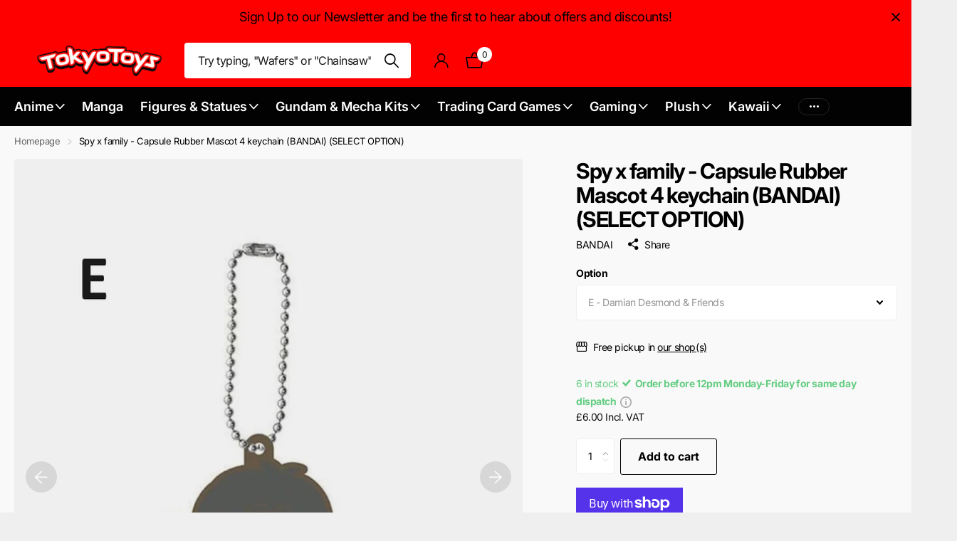

--- FILE ---
content_type: text/html; charset=utf-8
request_url: https://tokyotoys.com/products/spy-x-family-capsule-rubber-mascot-4-keychain-bandai-select-option
body_size: 48778
content:
<!doctype html>
<html lang="en" data-theme="xclusive" dir="ltr" class="no-js ">
	<head>
<!-- Google tag (gtag.js) -->
<script async src="https://www.googletagmanager.com/gtag/js?id=G-9PEDM35DEM"></script>
<script>
  window.dataLayer = window.dataLayer || [];
  function gtag(){dataLayer.push(arguments);}
  gtag('js', new Date());

  gtag('config', 'G-9PEDM35DEM');
</script>
		<meta charset="utf-8">
		<meta http-equiv="x-ua-compatible" content="ie=edge">
		<title>Spy x family - Capsule Rubber Mascot 4 keychain (BANDAI) (SELECT OPTIO &ndash; TokyoToys</title><meta name="theme-color" content="">
		<meta name="MobileOptimized" content="320">
		<meta name="HandheldFriendly" content="true">
		<meta name="viewport" content="width=device-width, initial-scale=1, minimum-scale=1, maximum-scale=5, viewport-fit=cover, shrink-to-fit=no">
		<meta name="msapplication-config" content="//tokyotoys.com/cdn/shop/t/10/assets/browserconfig.xml?v=52024572095365081671700166174">
		<link rel="canonical" href="https://tokyotoys.com/products/spy-x-family-capsule-rubber-mascot-4-keychain-bandai-select-option">
		<link rel="preconnect" href="https://fonts.shopifycdn.com" crossorigin><link rel="preload" as="style" href="//tokyotoys.com/cdn/shop/t/10/assets/screen.css?v=49076705711185285701703238863">
		<link rel="preload" as="style" href="//tokyotoys.com/cdn/shop/t/10/assets/theme-xclusive.css?v=174293164298512859681714732518">
		<link rel="preload" as="style" href="//tokyotoys.com/cdn/shop/t/10/assets/screen-settings.css?v=146412421237367225051763048872">
		
		<link rel="preload" as="font" href="//tokyotoys.com/cdn/fonts/inter/inter_n7.02711e6b374660cfc7915d1afc1c204e633421e4.woff2" type="font/woff2" crossorigin>
    <link rel="preload" as="font" href="//tokyotoys.com/cdn/fonts/merriweather/merriweather_n3.8efef2c2243446146bbec5861b8d971319141ed0.woff2" type="font/woff2" crossorigin>
		<link rel="preload" as="font" href="//tokyotoys.com/cdn/shop/t/10/assets/xclusive.woff2?v=96946264402571190891700166177" crossorigin>
		<link media="screen" rel="stylesheet" href="//tokyotoys.com/cdn/shop/t/10/assets/screen.css?v=49076705711185285701703238863" id="core-css">
		<link media="screen" rel="stylesheet" href="//tokyotoys.com/cdn/shop/t/10/assets/theme-xclusive.css?v=174293164298512859681714732518" id="xclusive-css">
		<noscript><link rel="stylesheet" href="//tokyotoys.com/cdn/shop/t/10/assets/async-menu.css?v=46637512751524556091700166173"></noscript><link media="screen" rel="stylesheet" href="//tokyotoys.com/cdn/shop/t/10/assets/page-product.css?v=180587883753839546891700166176" id="product-css"><link media="screen" rel="stylesheet" href="//tokyotoys.com/cdn/shop/t/10/assets/screen-settings.css?v=146412421237367225051763048872" id="custom-css"><link rel="icon" href="//tokyotoys.com/cdn/shop/files/Favicon.png?crop=center&height=32&v=1702600669&width=32" type="image/png">
			<link rel="mask-icon" href="safari-pinned-tab.svg" color="#333333">
			<link rel="apple-touch-icon" href="apple-touch-icon.png"><link rel="manifest" href="//tokyotoys.com/cdn/shop/t/10/assets/manifest.json?v=29040392606353692311700166176">
		<script>document.documentElement.classList.remove('no-js'); document.documentElement.classList.add('js');</script>
		<meta name="msapplication-config" content="//tokyotoys.com/cdn/shop/t/10/assets/browserconfig.xml?v=52024572095365081671700166174">
<meta property="og:title" content="Spy x family - Capsule Rubber Mascot 4 keychain (BANDAI) (SELECT OPTION)">
<meta property="og:type" content="product">
<meta property="og:description" content="Discover TokyoToys, the UK's premier destination for Anime and Manga enthusiasts. Dive into a curated selection of award-winning products and exclusive collectibles. Shop now!">
<meta property="og:site_name" content="TokyoToys">
<meta property="og:url" content="https://tokyotoys.com/products/spy-x-family-capsule-rubber-mascot-4-keychain-bandai-select-option">

  
  <meta property="product:price:amount" content="£6.00">
  <meta property="og:price:amount" content="£6.00">
  <meta property="og:price:currency" content="GBP">
  <meta property="og:availability" content="instock" />

<meta property="og:image" content="//tokyotoys.com/cdn/shop/files/SPYFAMILYKEYCHAINSET.jpg?crop=center&height=500&v=1705937961&width=600">

<meta name="twitter:title" content="Spy x family - Capsule Rubber Mascot 4 keychain (BANDAI) (SELECT OPTION)">
<meta name="twitter:description" content="Discover TokyoToys, the UK's premier destination for Anime and Manga enthusiasts. Dive into a curated selection of award-winning products and exclusive collectibles. Shop now!">
<meta name="twitter:site" content="TokyoToys">

<meta property="twitter:image" content="//tokyotoys.com/cdn/shop/files/SPYFAMILYKEYCHAINSET.jpg?crop=center&height=500&v=1705937961&width=600">
<script type="text/javascript">
  const observer = new MutationObserver(e => { e.forEach(({ addedNodes: e }) => { e.forEach(e => { 1 === e.nodeType && "SCRIPT" === e.tagName && (e.innerHTML.includes("asyncLoad") && (e.innerHTML = e.innerHTML.replace("if(window.attachEvent)", "document.addEventListener('asyncLazyLoad',function(event){asyncLoad();});if(window.attachEvent)").replaceAll(", asyncLoad", ", function(){}")), e.innerHTML.includes("PreviewBarInjector") && (e.innerHTML = e.innerHTML.replace("DOMContentLoaded", "asyncLazyLoad")), (e.className == 'analytics') && (e.type = 'text/lazyload'),(e.src.includes("assets/storefront/features")||e.src.includes("assets/shopify_pay")||e.src.includes("connect.facebook.net"))&&(e.setAttribute("data-src", e.src), e.removeAttribute("src")))})})});observer.observe(document.documentElement,{childList:!0,subtree:!0})
</script>
<script type="application/ld+json">
  [{
        "@context": "http://schema.org",
        "@type": "Product",
        "name": "Spy x family - Capsule Rubber Mascot 4 keychain (BANDAI) (SELECT OPTION)",
        "url": "https://tokyotoys.com/products/spy-x-family-capsule-rubber-mascot-4-keychain-bandai-select-option","brand": { "@type": "Brand", "name": "BANDAI" },"image": "//tokyotoys.com/cdn/shop/files/SPYFAMILYKEYCHAINSET.jpg?crop=center&height=500&v=1705937961&width=600","offers": {
          "@type": "Offer",
          "price": "6.0",
          "url": "https://tokyotoys.com/products/spy-x-family-capsule-rubber-mascot-4-keychain-bandai-select-option",
          "priceValidUntil": "2027-01-23",
          "priceCurrency": "GBP",
            "availability": "https://schema.org/InStock",
            "inventoryLevel": "6"}
      },{
      "@context": "http://schema.org/",
      "@type": "Organization",
      "url": "https://tokyotoys.com/products/spy-x-family-capsule-rubber-mascot-4-keychain-bandai-select-option",
      "name": "TokyoToys",
      "legalName": "TokyoToys",
      "description": "Discover TokyoToys, the UK's premier destination for Anime and Manga enthusiasts. Dive into a curated selection of award-winning products and exclusive collectibles. Shop now!","contactPoint": {
        "@type": "ContactPoint",
        "contactType": "Customer service",
        "telephone": "0121 293 7292"
      },
      "address": {
        "@type": "PostalAddress",
        "streetAddress": "31 Corporation Street",
        "addressLocality": "Birmingham",
        "postalCode": "B2 4LS",
        "addressCountry": "UNITED KINGDOM"
      }
    },
    {
      "@context": "http://schema.org",
      "@type": "WebSite",
      "url": "https://tokyotoys.com/products/spy-x-family-capsule-rubber-mascot-4-keychain-bandai-select-option",
      "name": "TokyoToys",
      "description": "Discover TokyoToys, the UK's premier destination for Anime and Manga enthusiasts. Dive into a curated selection of award-winning products and exclusive collectibles. Shop now!",
      "author": [
        {
          "@type": "Organization",
          "url": "https://www.someoneyouknow.online",
          "name": "Someoneyouknow",
          "address": {
            "@type": "PostalAddress",
            "streetAddress": "Wilhelminaplein 25",
            "addressLocality": "Eindhoven",
            "addressRegion": "NB",
            "postalCode": "5611 HG",
            "addressCountry": "NL"
          }
        }
      ]
    }
  ]
</script>

		<script>window.performance && window.performance.mark && window.performance.mark('shopify.content_for_header.start');</script><meta id="shopify-digital-wallet" name="shopify-digital-wallet" content="/80269148478/digital_wallets/dialog">
<meta name="shopify-checkout-api-token" content="dff6cb700e74cdc8d1f0d44a24a227b3">
<meta id="in-context-paypal-metadata" data-shop-id="80269148478" data-venmo-supported="false" data-environment="production" data-locale="en_US" data-paypal-v4="true" data-currency="GBP">
<link rel="alternate" type="application/json+oembed" href="https://tokyotoys.com/products/spy-x-family-capsule-rubber-mascot-4-keychain-bandai-select-option.oembed">
<script async="async" src="/checkouts/internal/preloads.js?locale=en-GB"></script>
<link rel="preconnect" href="https://shop.app" crossorigin="anonymous">
<script async="async" src="https://shop.app/checkouts/internal/preloads.js?locale=en-GB&shop_id=80269148478" crossorigin="anonymous"></script>
<script id="apple-pay-shop-capabilities" type="application/json">{"shopId":80269148478,"countryCode":"GB","currencyCode":"GBP","merchantCapabilities":["supports3DS"],"merchantId":"gid:\/\/shopify\/Shop\/80269148478","merchantName":"TokyoToys","requiredBillingContactFields":["postalAddress","email","phone"],"requiredShippingContactFields":["postalAddress","email","phone"],"shippingType":"shipping","supportedNetworks":["visa","maestro","masterCard","amex","discover","elo"],"total":{"type":"pending","label":"TokyoToys","amount":"1.00"},"shopifyPaymentsEnabled":true,"supportsSubscriptions":true}</script>
<script id="shopify-features" type="application/json">{"accessToken":"dff6cb700e74cdc8d1f0d44a24a227b3","betas":["rich-media-storefront-analytics"],"domain":"tokyotoys.com","predictiveSearch":true,"shopId":80269148478,"locale":"en"}</script>
<script>var Shopify = Shopify || {};
Shopify.shop = "ca0ebb-3.myshopify.com";
Shopify.locale = "en";
Shopify.currency = {"active":"GBP","rate":"1.0"};
Shopify.country = "GB";
Shopify.theme = {"name":"v1.6.0 - TokyoToys Shopify | SPEED","id":162601992510,"schema_name":"Xclusive","schema_version":"1.6.0","theme_store_id":2221,"role":"main"};
Shopify.theme.handle = "null";
Shopify.theme.style = {"id":null,"handle":null};
Shopify.cdnHost = "tokyotoys.com/cdn";
Shopify.routes = Shopify.routes || {};
Shopify.routes.root = "/";</script>
<script type="module">!function(o){(o.Shopify=o.Shopify||{}).modules=!0}(window);</script>
<script>!function(o){function n(){var o=[];function n(){o.push(Array.prototype.slice.apply(arguments))}return n.q=o,n}var t=o.Shopify=o.Shopify||{};t.loadFeatures=n(),t.autoloadFeatures=n()}(window);</script>
<script>
  window.ShopifyPay = window.ShopifyPay || {};
  window.ShopifyPay.apiHost = "shop.app\/pay";
  window.ShopifyPay.redirectState = null;
</script>
<script id="shop-js-analytics" type="application/json">{"pageType":"product"}</script>
<script defer="defer" async type="module" src="//tokyotoys.com/cdn/shopifycloud/shop-js/modules/v2/client.init-shop-cart-sync_BT-GjEfc.en.esm.js"></script>
<script defer="defer" async type="module" src="//tokyotoys.com/cdn/shopifycloud/shop-js/modules/v2/chunk.common_D58fp_Oc.esm.js"></script>
<script defer="defer" async type="module" src="//tokyotoys.com/cdn/shopifycloud/shop-js/modules/v2/chunk.modal_xMitdFEc.esm.js"></script>
<script type="module">
  await import("//tokyotoys.com/cdn/shopifycloud/shop-js/modules/v2/client.init-shop-cart-sync_BT-GjEfc.en.esm.js");
await import("//tokyotoys.com/cdn/shopifycloud/shop-js/modules/v2/chunk.common_D58fp_Oc.esm.js");
await import("//tokyotoys.com/cdn/shopifycloud/shop-js/modules/v2/chunk.modal_xMitdFEc.esm.js");

  window.Shopify.SignInWithShop?.initShopCartSync?.({"fedCMEnabled":true,"windoidEnabled":true});

</script>
<script>
  window.Shopify = window.Shopify || {};
  if (!window.Shopify.featureAssets) window.Shopify.featureAssets = {};
  window.Shopify.featureAssets['shop-js'] = {"shop-cart-sync":["modules/v2/client.shop-cart-sync_DZOKe7Ll.en.esm.js","modules/v2/chunk.common_D58fp_Oc.esm.js","modules/v2/chunk.modal_xMitdFEc.esm.js"],"init-fed-cm":["modules/v2/client.init-fed-cm_B6oLuCjv.en.esm.js","modules/v2/chunk.common_D58fp_Oc.esm.js","modules/v2/chunk.modal_xMitdFEc.esm.js"],"shop-cash-offers":["modules/v2/client.shop-cash-offers_D2sdYoxE.en.esm.js","modules/v2/chunk.common_D58fp_Oc.esm.js","modules/v2/chunk.modal_xMitdFEc.esm.js"],"shop-login-button":["modules/v2/client.shop-login-button_QeVjl5Y3.en.esm.js","modules/v2/chunk.common_D58fp_Oc.esm.js","modules/v2/chunk.modal_xMitdFEc.esm.js"],"pay-button":["modules/v2/client.pay-button_DXTOsIq6.en.esm.js","modules/v2/chunk.common_D58fp_Oc.esm.js","modules/v2/chunk.modal_xMitdFEc.esm.js"],"shop-button":["modules/v2/client.shop-button_DQZHx9pm.en.esm.js","modules/v2/chunk.common_D58fp_Oc.esm.js","modules/v2/chunk.modal_xMitdFEc.esm.js"],"avatar":["modules/v2/client.avatar_BTnouDA3.en.esm.js"],"init-windoid":["modules/v2/client.init-windoid_CR1B-cfM.en.esm.js","modules/v2/chunk.common_D58fp_Oc.esm.js","modules/v2/chunk.modal_xMitdFEc.esm.js"],"init-shop-for-new-customer-accounts":["modules/v2/client.init-shop-for-new-customer-accounts_C_vY_xzh.en.esm.js","modules/v2/client.shop-login-button_QeVjl5Y3.en.esm.js","modules/v2/chunk.common_D58fp_Oc.esm.js","modules/v2/chunk.modal_xMitdFEc.esm.js"],"init-shop-email-lookup-coordinator":["modules/v2/client.init-shop-email-lookup-coordinator_BI7n9ZSv.en.esm.js","modules/v2/chunk.common_D58fp_Oc.esm.js","modules/v2/chunk.modal_xMitdFEc.esm.js"],"init-shop-cart-sync":["modules/v2/client.init-shop-cart-sync_BT-GjEfc.en.esm.js","modules/v2/chunk.common_D58fp_Oc.esm.js","modules/v2/chunk.modal_xMitdFEc.esm.js"],"shop-toast-manager":["modules/v2/client.shop-toast-manager_DiYdP3xc.en.esm.js","modules/v2/chunk.common_D58fp_Oc.esm.js","modules/v2/chunk.modal_xMitdFEc.esm.js"],"init-customer-accounts":["modules/v2/client.init-customer-accounts_D9ZNqS-Q.en.esm.js","modules/v2/client.shop-login-button_QeVjl5Y3.en.esm.js","modules/v2/chunk.common_D58fp_Oc.esm.js","modules/v2/chunk.modal_xMitdFEc.esm.js"],"init-customer-accounts-sign-up":["modules/v2/client.init-customer-accounts-sign-up_iGw4briv.en.esm.js","modules/v2/client.shop-login-button_QeVjl5Y3.en.esm.js","modules/v2/chunk.common_D58fp_Oc.esm.js","modules/v2/chunk.modal_xMitdFEc.esm.js"],"shop-follow-button":["modules/v2/client.shop-follow-button_CqMgW2wH.en.esm.js","modules/v2/chunk.common_D58fp_Oc.esm.js","modules/v2/chunk.modal_xMitdFEc.esm.js"],"checkout-modal":["modules/v2/client.checkout-modal_xHeaAweL.en.esm.js","modules/v2/chunk.common_D58fp_Oc.esm.js","modules/v2/chunk.modal_xMitdFEc.esm.js"],"shop-login":["modules/v2/client.shop-login_D91U-Q7h.en.esm.js","modules/v2/chunk.common_D58fp_Oc.esm.js","modules/v2/chunk.modal_xMitdFEc.esm.js"],"lead-capture":["modules/v2/client.lead-capture_BJmE1dJe.en.esm.js","modules/v2/chunk.common_D58fp_Oc.esm.js","modules/v2/chunk.modal_xMitdFEc.esm.js"],"payment-terms":["modules/v2/client.payment-terms_Ci9AEqFq.en.esm.js","modules/v2/chunk.common_D58fp_Oc.esm.js","modules/v2/chunk.modal_xMitdFEc.esm.js"]};
</script>
<script id="__st">var __st={"a":80269148478,"offset":0,"reqid":"76a2de37-a306-439a-86f7-8526854416d3-1769168609","pageurl":"tokyotoys.com\/products\/spy-x-family-capsule-rubber-mascot-4-keychain-bandai-select-option","u":"9ad1482eb950","p":"product","rtyp":"product","rid":10767943500094};</script>
<script>window.ShopifyPaypalV4VisibilityTracking = true;</script>
<script id="captcha-bootstrap">!function(){'use strict';const t='contact',e='account',n='new_comment',o=[[t,t],['blogs',n],['comments',n],[t,'customer']],c=[[e,'customer_login'],[e,'guest_login'],[e,'recover_customer_password'],[e,'create_customer']],r=t=>t.map((([t,e])=>`form[action*='/${t}']:not([data-nocaptcha='true']) input[name='form_type'][value='${e}']`)).join(','),a=t=>()=>t?[...document.querySelectorAll(t)].map((t=>t.form)):[];function s(){const t=[...o],e=r(t);return a(e)}const i='password',u='form_key',d=['recaptcha-v3-token','g-recaptcha-response','h-captcha-response',i],f=()=>{try{return window.sessionStorage}catch{return}},m='__shopify_v',_=t=>t.elements[u];function p(t,e,n=!1){try{const o=window.sessionStorage,c=JSON.parse(o.getItem(e)),{data:r}=function(t){const{data:e,action:n}=t;return t[m]||n?{data:e,action:n}:{data:t,action:n}}(c);for(const[e,n]of Object.entries(r))t.elements[e]&&(t.elements[e].value=n);n&&o.removeItem(e)}catch(o){console.error('form repopulation failed',{error:o})}}const l='form_type',E='cptcha';function T(t){t.dataset[E]=!0}const w=window,h=w.document,L='Shopify',v='ce_forms',y='captcha';let A=!1;((t,e)=>{const n=(g='f06e6c50-85a8-45c8-87d0-21a2b65856fe',I='https://cdn.shopify.com/shopifycloud/storefront-forms-hcaptcha/ce_storefront_forms_captcha_hcaptcha.v1.5.2.iife.js',D={infoText:'Protected by hCaptcha',privacyText:'Privacy',termsText:'Terms'},(t,e,n)=>{const o=w[L][v],c=o.bindForm;if(c)return c(t,g,e,D).then(n);var r;o.q.push([[t,g,e,D],n]),r=I,A||(h.body.append(Object.assign(h.createElement('script'),{id:'captcha-provider',async:!0,src:r})),A=!0)});var g,I,D;w[L]=w[L]||{},w[L][v]=w[L][v]||{},w[L][v].q=[],w[L][y]=w[L][y]||{},w[L][y].protect=function(t,e){n(t,void 0,e),T(t)},Object.freeze(w[L][y]),function(t,e,n,w,h,L){const[v,y,A,g]=function(t,e,n){const i=e?o:[],u=t?c:[],d=[...i,...u],f=r(d),m=r(i),_=r(d.filter((([t,e])=>n.includes(e))));return[a(f),a(m),a(_),s()]}(w,h,L),I=t=>{const e=t.target;return e instanceof HTMLFormElement?e:e&&e.form},D=t=>v().includes(t);t.addEventListener('submit',(t=>{const e=I(t);if(!e)return;const n=D(e)&&!e.dataset.hcaptchaBound&&!e.dataset.recaptchaBound,o=_(e),c=g().includes(e)&&(!o||!o.value);(n||c)&&t.preventDefault(),c&&!n&&(function(t){try{if(!f())return;!function(t){const e=f();if(!e)return;const n=_(t);if(!n)return;const o=n.value;o&&e.removeItem(o)}(t);const e=Array.from(Array(32),(()=>Math.random().toString(36)[2])).join('');!function(t,e){_(t)||t.append(Object.assign(document.createElement('input'),{type:'hidden',name:u})),t.elements[u].value=e}(t,e),function(t,e){const n=f();if(!n)return;const o=[...t.querySelectorAll(`input[type='${i}']`)].map((({name:t})=>t)),c=[...d,...o],r={};for(const[a,s]of new FormData(t).entries())c.includes(a)||(r[a]=s);n.setItem(e,JSON.stringify({[m]:1,action:t.action,data:r}))}(t,e)}catch(e){console.error('failed to persist form',e)}}(e),e.submit())}));const S=(t,e)=>{t&&!t.dataset[E]&&(n(t,e.some((e=>e===t))),T(t))};for(const o of['focusin','change'])t.addEventListener(o,(t=>{const e=I(t);D(e)&&S(e,y())}));const B=e.get('form_key'),M=e.get(l),P=B&&M;t.addEventListener('DOMContentLoaded',(()=>{const t=y();if(P)for(const e of t)e.elements[l].value===M&&p(e,B);[...new Set([...A(),...v().filter((t=>'true'===t.dataset.shopifyCaptcha))])].forEach((e=>S(e,t)))}))}(h,new URLSearchParams(w.location.search),n,t,e,['guest_login'])})(!0,!0)}();</script>
<script integrity="sha256-4kQ18oKyAcykRKYeNunJcIwy7WH5gtpwJnB7kiuLZ1E=" data-source-attribution="shopify.loadfeatures" defer="defer" src="//tokyotoys.com/cdn/shopifycloud/storefront/assets/storefront/load_feature-a0a9edcb.js" crossorigin="anonymous"></script>
<script crossorigin="anonymous" defer="defer" src="//tokyotoys.com/cdn/shopifycloud/storefront/assets/shopify_pay/storefront-65b4c6d7.js?v=20250812"></script>
<script data-source-attribution="shopify.dynamic_checkout.dynamic.init">var Shopify=Shopify||{};Shopify.PaymentButton=Shopify.PaymentButton||{isStorefrontPortableWallets:!0,init:function(){window.Shopify.PaymentButton.init=function(){};var t=document.createElement("script");t.src="https://tokyotoys.com/cdn/shopifycloud/portable-wallets/latest/portable-wallets.en.js",t.type="module",document.head.appendChild(t)}};
</script>
<script data-source-attribution="shopify.dynamic_checkout.buyer_consent">
  function portableWalletsHideBuyerConsent(e){var t=document.getElementById("shopify-buyer-consent"),n=document.getElementById("shopify-subscription-policy-button");t&&n&&(t.classList.add("hidden"),t.setAttribute("aria-hidden","true"),n.removeEventListener("click",e))}function portableWalletsShowBuyerConsent(e){var t=document.getElementById("shopify-buyer-consent"),n=document.getElementById("shopify-subscription-policy-button");t&&n&&(t.classList.remove("hidden"),t.removeAttribute("aria-hidden"),n.addEventListener("click",e))}window.Shopify?.PaymentButton&&(window.Shopify.PaymentButton.hideBuyerConsent=portableWalletsHideBuyerConsent,window.Shopify.PaymentButton.showBuyerConsent=portableWalletsShowBuyerConsent);
</script>
<script>
  function portableWalletsCleanup(e){e&&e.src&&console.error("Failed to load portable wallets script "+e.src);var t=document.querySelectorAll("shopify-accelerated-checkout .shopify-payment-button__skeleton, shopify-accelerated-checkout-cart .wallet-cart-button__skeleton"),e=document.getElementById("shopify-buyer-consent");for(let e=0;e<t.length;e++)t[e].remove();e&&e.remove()}function portableWalletsNotLoadedAsModule(e){e instanceof ErrorEvent&&"string"==typeof e.message&&e.message.includes("import.meta")&&"string"==typeof e.filename&&e.filename.includes("portable-wallets")&&(window.removeEventListener("error",portableWalletsNotLoadedAsModule),window.Shopify.PaymentButton.failedToLoad=e,"loading"===document.readyState?document.addEventListener("DOMContentLoaded",window.Shopify.PaymentButton.init):window.Shopify.PaymentButton.init())}window.addEventListener("error",portableWalletsNotLoadedAsModule);
</script>

<script type="module" src="https://tokyotoys.com/cdn/shopifycloud/portable-wallets/latest/portable-wallets.en.js" onError="portableWalletsCleanup(this)" crossorigin="anonymous"></script>
<script nomodule>
  document.addEventListener("DOMContentLoaded", portableWalletsCleanup);
</script>

<link id="shopify-accelerated-checkout-styles" rel="stylesheet" media="screen" href="https://tokyotoys.com/cdn/shopifycloud/portable-wallets/latest/accelerated-checkout-backwards-compat.css" crossorigin="anonymous">
<style id="shopify-accelerated-checkout-cart">
        #shopify-buyer-consent {
  margin-top: 1em;
  display: inline-block;
  width: 100%;
}

#shopify-buyer-consent.hidden {
  display: none;
}

#shopify-subscription-policy-button {
  background: none;
  border: none;
  padding: 0;
  text-decoration: underline;
  font-size: inherit;
  cursor: pointer;
}

#shopify-subscription-policy-button::before {
  box-shadow: none;
}

      </style>

<script>window.performance && window.performance.mark && window.performance.mark('shopify.content_for_header.end');</script>
		
  <script src="https://cdn.shopify.com/s/files/1/0603/7530/2276/t/1/assets/globo-checkout.js"></script>
	<script src="https://cdn.shopify.com/extensions/019be000-45e5-7dd5-bf55-19547a0e17ba/cartbite-76/assets/cartbite-embed.js" type="text/javascript" defer="defer"></script>
<link href="https://monorail-edge.shopifysvc.com" rel="dns-prefetch">
<script>(function(){if ("sendBeacon" in navigator && "performance" in window) {try {var session_token_from_headers = performance.getEntriesByType('navigation')[0].serverTiming.find(x => x.name == '_s').description;} catch {var session_token_from_headers = undefined;}var session_cookie_matches = document.cookie.match(/_shopify_s=([^;]*)/);var session_token_from_cookie = session_cookie_matches && session_cookie_matches.length === 2 ? session_cookie_matches[1] : "";var session_token = session_token_from_headers || session_token_from_cookie || "";function handle_abandonment_event(e) {var entries = performance.getEntries().filter(function(entry) {return /monorail-edge.shopifysvc.com/.test(entry.name);});if (!window.abandonment_tracked && entries.length === 0) {window.abandonment_tracked = true;var currentMs = Date.now();var navigation_start = performance.timing.navigationStart;var payload = {shop_id: 80269148478,url: window.location.href,navigation_start,duration: currentMs - navigation_start,session_token,page_type: "product"};window.navigator.sendBeacon("https://monorail-edge.shopifysvc.com/v1/produce", JSON.stringify({schema_id: "online_store_buyer_site_abandonment/1.1",payload: payload,metadata: {event_created_at_ms: currentMs,event_sent_at_ms: currentMs}}));}}window.addEventListener('pagehide', handle_abandonment_event);}}());</script>
<script id="web-pixels-manager-setup">(function e(e,d,r,n,o){if(void 0===o&&(o={}),!Boolean(null===(a=null===(i=window.Shopify)||void 0===i?void 0:i.analytics)||void 0===a?void 0:a.replayQueue)){var i,a;window.Shopify=window.Shopify||{};var t=window.Shopify;t.analytics=t.analytics||{};var s=t.analytics;s.replayQueue=[],s.publish=function(e,d,r){return s.replayQueue.push([e,d,r]),!0};try{self.performance.mark("wpm:start")}catch(e){}var l=function(){var e={modern:/Edge?\/(1{2}[4-9]|1[2-9]\d|[2-9]\d{2}|\d{4,})\.\d+(\.\d+|)|Firefox\/(1{2}[4-9]|1[2-9]\d|[2-9]\d{2}|\d{4,})\.\d+(\.\d+|)|Chrom(ium|e)\/(9{2}|\d{3,})\.\d+(\.\d+|)|(Maci|X1{2}).+ Version\/(15\.\d+|(1[6-9]|[2-9]\d|\d{3,})\.\d+)([,.]\d+|)( \(\w+\)|)( Mobile\/\w+|) Safari\/|Chrome.+OPR\/(9{2}|\d{3,})\.\d+\.\d+|(CPU[ +]OS|iPhone[ +]OS|CPU[ +]iPhone|CPU IPhone OS|CPU iPad OS)[ +]+(15[._]\d+|(1[6-9]|[2-9]\d|\d{3,})[._]\d+)([._]\d+|)|Android:?[ /-](13[3-9]|1[4-9]\d|[2-9]\d{2}|\d{4,})(\.\d+|)(\.\d+|)|Android.+Firefox\/(13[5-9]|1[4-9]\d|[2-9]\d{2}|\d{4,})\.\d+(\.\d+|)|Android.+Chrom(ium|e)\/(13[3-9]|1[4-9]\d|[2-9]\d{2}|\d{4,})\.\d+(\.\d+|)|SamsungBrowser\/([2-9]\d|\d{3,})\.\d+/,legacy:/Edge?\/(1[6-9]|[2-9]\d|\d{3,})\.\d+(\.\d+|)|Firefox\/(5[4-9]|[6-9]\d|\d{3,})\.\d+(\.\d+|)|Chrom(ium|e)\/(5[1-9]|[6-9]\d|\d{3,})\.\d+(\.\d+|)([\d.]+$|.*Safari\/(?![\d.]+ Edge\/[\d.]+$))|(Maci|X1{2}).+ Version\/(10\.\d+|(1[1-9]|[2-9]\d|\d{3,})\.\d+)([,.]\d+|)( \(\w+\)|)( Mobile\/\w+|) Safari\/|Chrome.+OPR\/(3[89]|[4-9]\d|\d{3,})\.\d+\.\d+|(CPU[ +]OS|iPhone[ +]OS|CPU[ +]iPhone|CPU IPhone OS|CPU iPad OS)[ +]+(10[._]\d+|(1[1-9]|[2-9]\d|\d{3,})[._]\d+)([._]\d+|)|Android:?[ /-](13[3-9]|1[4-9]\d|[2-9]\d{2}|\d{4,})(\.\d+|)(\.\d+|)|Mobile Safari.+OPR\/([89]\d|\d{3,})\.\d+\.\d+|Android.+Firefox\/(13[5-9]|1[4-9]\d|[2-9]\d{2}|\d{4,})\.\d+(\.\d+|)|Android.+Chrom(ium|e)\/(13[3-9]|1[4-9]\d|[2-9]\d{2}|\d{4,})\.\d+(\.\d+|)|Android.+(UC? ?Browser|UCWEB|U3)[ /]?(15\.([5-9]|\d{2,})|(1[6-9]|[2-9]\d|\d{3,})\.\d+)\.\d+|SamsungBrowser\/(5\.\d+|([6-9]|\d{2,})\.\d+)|Android.+MQ{2}Browser\/(14(\.(9|\d{2,})|)|(1[5-9]|[2-9]\d|\d{3,})(\.\d+|))(\.\d+|)|K[Aa][Ii]OS\/(3\.\d+|([4-9]|\d{2,})\.\d+)(\.\d+|)/},d=e.modern,r=e.legacy,n=navigator.userAgent;return n.match(d)?"modern":n.match(r)?"legacy":"unknown"}(),u="modern"===l?"modern":"legacy",c=(null!=n?n:{modern:"",legacy:""})[u],f=function(e){return[e.baseUrl,"/wpm","/b",e.hashVersion,"modern"===e.buildTarget?"m":"l",".js"].join("")}({baseUrl:d,hashVersion:r,buildTarget:u}),m=function(e){var d=e.version,r=e.bundleTarget,n=e.surface,o=e.pageUrl,i=e.monorailEndpoint;return{emit:function(e){var a=e.status,t=e.errorMsg,s=(new Date).getTime(),l=JSON.stringify({metadata:{event_sent_at_ms:s},events:[{schema_id:"web_pixels_manager_load/3.1",payload:{version:d,bundle_target:r,page_url:o,status:a,surface:n,error_msg:t},metadata:{event_created_at_ms:s}}]});if(!i)return console&&console.warn&&console.warn("[Web Pixels Manager] No Monorail endpoint provided, skipping logging."),!1;try{return self.navigator.sendBeacon.bind(self.navigator)(i,l)}catch(e){}var u=new XMLHttpRequest;try{return u.open("POST",i,!0),u.setRequestHeader("Content-Type","text/plain"),u.send(l),!0}catch(e){return console&&console.warn&&console.warn("[Web Pixels Manager] Got an unhandled error while logging to Monorail."),!1}}}}({version:r,bundleTarget:l,surface:e.surface,pageUrl:self.location.href,monorailEndpoint:e.monorailEndpoint});try{o.browserTarget=l,function(e){var d=e.src,r=e.async,n=void 0===r||r,o=e.onload,i=e.onerror,a=e.sri,t=e.scriptDataAttributes,s=void 0===t?{}:t,l=document.createElement("script"),u=document.querySelector("head"),c=document.querySelector("body");if(l.async=n,l.src=d,a&&(l.integrity=a,l.crossOrigin="anonymous"),s)for(var f in s)if(Object.prototype.hasOwnProperty.call(s,f))try{l.dataset[f]=s[f]}catch(e){}if(o&&l.addEventListener("load",o),i&&l.addEventListener("error",i),u)u.appendChild(l);else{if(!c)throw new Error("Did not find a head or body element to append the script");c.appendChild(l)}}({src:f,async:!0,onload:function(){if(!function(){var e,d;return Boolean(null===(d=null===(e=window.Shopify)||void 0===e?void 0:e.analytics)||void 0===d?void 0:d.initialized)}()){var d=window.webPixelsManager.init(e)||void 0;if(d){var r=window.Shopify.analytics;r.replayQueue.forEach((function(e){var r=e[0],n=e[1],o=e[2];d.publishCustomEvent(r,n,o)})),r.replayQueue=[],r.publish=d.publishCustomEvent,r.visitor=d.visitor,r.initialized=!0}}},onerror:function(){return m.emit({status:"failed",errorMsg:"".concat(f," has failed to load")})},sri:function(e){var d=/^sha384-[A-Za-z0-9+/=]+$/;return"string"==typeof e&&d.test(e)}(c)?c:"",scriptDataAttributes:o}),m.emit({status:"loading"})}catch(e){m.emit({status:"failed",errorMsg:(null==e?void 0:e.message)||"Unknown error"})}}})({shopId: 80269148478,storefrontBaseUrl: "https://tokyotoys.com",extensionsBaseUrl: "https://extensions.shopifycdn.com/cdn/shopifycloud/web-pixels-manager",monorailEndpoint: "https://monorail-edge.shopifysvc.com/unstable/produce_batch",surface: "storefront-renderer",enabledBetaFlags: ["2dca8a86"],webPixelsConfigList: [{"id":"2313552245","configuration":"{\"accountID\":\"80269148478\"}","eventPayloadVersion":"v1","runtimeContext":"STRICT","scriptVersion":"3c72ff377e9d92ad2f15992c3c493e7f","type":"APP","apiClientId":5263155,"privacyPurposes":[],"dataSharingAdjustments":{"protectedCustomerApprovalScopes":["read_customer_address","read_customer_email","read_customer_name","read_customer_personal_data","read_customer_phone"]}},{"id":"1939997045","configuration":"{\"storeIdentity\":\"ca0ebb-3.myshopify.com\",\"baseURL\":\"https:\\\/\\\/api.printful.com\\\/shopify-pixels\"}","eventPayloadVersion":"v1","runtimeContext":"STRICT","scriptVersion":"74f275712857ab41bea9d998dcb2f9da","type":"APP","apiClientId":156624,"privacyPurposes":["ANALYTICS","MARKETING","SALE_OF_DATA"],"dataSharingAdjustments":{"protectedCustomerApprovalScopes":["read_customer_address","read_customer_email","read_customer_name","read_customer_personal_data","read_customer_phone"]}},{"id":"shopify-app-pixel","configuration":"{}","eventPayloadVersion":"v1","runtimeContext":"STRICT","scriptVersion":"0450","apiClientId":"shopify-pixel","type":"APP","privacyPurposes":["ANALYTICS","MARKETING"]},{"id":"shopify-custom-pixel","eventPayloadVersion":"v1","runtimeContext":"LAX","scriptVersion":"0450","apiClientId":"shopify-pixel","type":"CUSTOM","privacyPurposes":["ANALYTICS","MARKETING"]}],isMerchantRequest: false,initData: {"shop":{"name":"TokyoToys","paymentSettings":{"currencyCode":"GBP"},"myshopifyDomain":"ca0ebb-3.myshopify.com","countryCode":"GB","storefrontUrl":"https:\/\/tokyotoys.com"},"customer":null,"cart":null,"checkout":null,"productVariants":[{"price":{"amount":6.0,"currencyCode":"GBP"},"product":{"title":"Spy x family - Capsule Rubber Mascot 4 keychain (BANDAI) (SELECT OPTION)","vendor":"BANDAI","id":"10767943500094","untranslatedTitle":"Spy x family - Capsule Rubber Mascot 4 keychain (BANDAI) (SELECT OPTION)","url":"\/products\/spy-x-family-capsule-rubber-mascot-4-keychain-bandai-select-option","type":""},"id":"48500604338494","image":{"src":"\/\/tokyotoys.com\/cdn\/shop\/files\/LLOYD.jpg?v=1705937979"},"sku":"","title":"A - Loid Forger","untranslatedTitle":"A - Loid Forger"},{"price":{"amount":6.0,"currencyCode":"GBP"},"product":{"title":"Spy x family - Capsule Rubber Mascot 4 keychain (BANDAI) (SELECT OPTION)","vendor":"BANDAI","id":"10767943500094","untranslatedTitle":"Spy x family - Capsule Rubber Mascot 4 keychain (BANDAI) (SELECT OPTION)","url":"\/products\/spy-x-family-capsule-rubber-mascot-4-keychain-bandai-select-option","type":""},"id":"48500604371262","image":{"src":"\/\/tokyotoys.com\/cdn\/shop\/files\/ANYA2.jpg?v=1705937995"},"sku":"","title":"B - Anya Forger","untranslatedTitle":"B - Anya Forger"},{"price":{"amount":6.0,"currencyCode":"GBP"},"product":{"title":"Spy x family - Capsule Rubber Mascot 4 keychain (BANDAI) (SELECT OPTION)","vendor":"BANDAI","id":"10767943500094","untranslatedTitle":"Spy x family - Capsule Rubber Mascot 4 keychain (BANDAI) (SELECT OPTION)","url":"\/products\/spy-x-family-capsule-rubber-mascot-4-keychain-bandai-select-option","type":""},"id":"48500604404030","image":{"src":"\/\/tokyotoys.com\/cdn\/shop\/files\/YOR2.jpg?v=1705938010"},"sku":"","title":"C - Yor Forger","untranslatedTitle":"C - Yor Forger"},{"price":{"amount":6.0,"currencyCode":"GBP"},"product":{"title":"Spy x family - Capsule Rubber Mascot 4 keychain (BANDAI) (SELECT OPTION)","vendor":"BANDAI","id":"10767943500094","untranslatedTitle":"Spy x family - Capsule Rubber Mascot 4 keychain (BANDAI) (SELECT OPTION)","url":"\/products\/spy-x-family-capsule-rubber-mascot-4-keychain-bandai-select-option","type":""},"id":"48500604436798","image":{"src":"\/\/tokyotoys.com\/cdn\/shop\/files\/BONDDOG.jpg?v=1705938033"},"sku":"","title":"D - Bond","untranslatedTitle":"D - Bond"},{"price":{"amount":6.0,"currencyCode":"GBP"},"product":{"title":"Spy x family - Capsule Rubber Mascot 4 keychain (BANDAI) (SELECT OPTION)","vendor":"BANDAI","id":"10767943500094","untranslatedTitle":"Spy x family - Capsule Rubber Mascot 4 keychain (BANDAI) (SELECT OPTION)","url":"\/products\/spy-x-family-capsule-rubber-mascot-4-keychain-bandai-select-option","type":""},"id":"48500604469566","image":{"src":"\/\/tokyotoys.com\/cdn\/shop\/files\/GROUP1.jpg?v=1705938109"},"sku":"","title":"E - Damian Desmond \u0026 Friends","untranslatedTitle":"E - Damian Desmond \u0026 Friends"},{"price":{"amount":6.0,"currencyCode":"GBP"},"product":{"title":"Spy x family - Capsule Rubber Mascot 4 keychain (BANDAI) (SELECT OPTION)","vendor":"BANDAI","id":"10767943500094","untranslatedTitle":"Spy x family - Capsule Rubber Mascot 4 keychain (BANDAI) (SELECT OPTION)","url":"\/products\/spy-x-family-capsule-rubber-mascot-4-keychain-bandai-select-option","type":""},"id":"48500604502334","image":{"src":"\/\/tokyotoys.com\/cdn\/shop\/files\/ANYADAMIEN.jpg?v=1705938132"},"sku":"","title":"F - Anya \u0026 Damian","untranslatedTitle":"F - Anya \u0026 Damian"},{"price":{"amount":6.0,"currencyCode":"GBP"},"product":{"title":"Spy x family - Capsule Rubber Mascot 4 keychain (BANDAI) (SELECT OPTION)","vendor":"BANDAI","id":"10767943500094","untranslatedTitle":"Spy x family - Capsule Rubber Mascot 4 keychain (BANDAI) (SELECT OPTION)","url":"\/products\/spy-x-family-capsule-rubber-mascot-4-keychain-bandai-select-option","type":""},"id":"48500604535102","image":{"src":"\/\/tokyotoys.com\/cdn\/shop\/files\/ANYABESTFIREND.jpg?v=1705938146"},"sku":"","title":"G - Anya \u0026 Becky","untranslatedTitle":"G - Anya \u0026 Becky"},{"price":{"amount":6.0,"currencyCode":"GBP"},"product":{"title":"Spy x family - Capsule Rubber Mascot 4 keychain (BANDAI) (SELECT OPTION)","vendor":"BANDAI","id":"10767943500094","untranslatedTitle":"Spy x family - Capsule Rubber Mascot 4 keychain (BANDAI) (SELECT OPTION)","url":"\/products\/spy-x-family-capsule-rubber-mascot-4-keychain-bandai-select-option","type":""},"id":"48500604567870","image":{"src":"\/\/tokyotoys.com\/cdn\/shop\/files\/YORBROTHER.jpg?v=1705938162"},"sku":"","title":"H - Yor \u0026 Yuri","untranslatedTitle":"H - Yor \u0026 Yuri"}],"purchasingCompany":null},},"https://tokyotoys.com/cdn","fcfee988w5aeb613cpc8e4bc33m6693e112",{"modern":"","legacy":""},{"shopId":"80269148478","storefrontBaseUrl":"https:\/\/tokyotoys.com","extensionBaseUrl":"https:\/\/extensions.shopifycdn.com\/cdn\/shopifycloud\/web-pixels-manager","surface":"storefront-renderer","enabledBetaFlags":"[\"2dca8a86\"]","isMerchantRequest":"false","hashVersion":"fcfee988w5aeb613cpc8e4bc33m6693e112","publish":"custom","events":"[[\"page_viewed\",{}],[\"product_viewed\",{\"productVariant\":{\"price\":{\"amount\":6.0,\"currencyCode\":\"GBP\"},\"product\":{\"title\":\"Spy x family - Capsule Rubber Mascot 4 keychain (BANDAI) (SELECT OPTION)\",\"vendor\":\"BANDAI\",\"id\":\"10767943500094\",\"untranslatedTitle\":\"Spy x family - Capsule Rubber Mascot 4 keychain (BANDAI) (SELECT OPTION)\",\"url\":\"\/products\/spy-x-family-capsule-rubber-mascot-4-keychain-bandai-select-option\",\"type\":\"\"},\"id\":\"48500604469566\",\"image\":{\"src\":\"\/\/tokyotoys.com\/cdn\/shop\/files\/GROUP1.jpg?v=1705938109\"},\"sku\":\"\",\"title\":\"E - Damian Desmond \u0026 Friends\",\"untranslatedTitle\":\"E - Damian Desmond \u0026 Friends\"}}]]"});</script><script>
  window.ShopifyAnalytics = window.ShopifyAnalytics || {};
  window.ShopifyAnalytics.meta = window.ShopifyAnalytics.meta || {};
  window.ShopifyAnalytics.meta.currency = 'GBP';
  var meta = {"product":{"id":10767943500094,"gid":"gid:\/\/shopify\/Product\/10767943500094","vendor":"BANDAI","type":"","handle":"spy-x-family-capsule-rubber-mascot-4-keychain-bandai-select-option","variants":[{"id":48500604338494,"price":600,"name":"Spy x family - Capsule Rubber Mascot 4 keychain (BANDAI) (SELECT OPTION) - A - Loid Forger","public_title":"A - Loid Forger","sku":""},{"id":48500604371262,"price":600,"name":"Spy x family - Capsule Rubber Mascot 4 keychain (BANDAI) (SELECT OPTION) - B - Anya Forger","public_title":"B - Anya Forger","sku":""},{"id":48500604404030,"price":600,"name":"Spy x family - Capsule Rubber Mascot 4 keychain (BANDAI) (SELECT OPTION) - C - Yor Forger","public_title":"C - Yor Forger","sku":""},{"id":48500604436798,"price":600,"name":"Spy x family - Capsule Rubber Mascot 4 keychain (BANDAI) (SELECT OPTION) - D - Bond","public_title":"D - Bond","sku":""},{"id":48500604469566,"price":600,"name":"Spy x family - Capsule Rubber Mascot 4 keychain (BANDAI) (SELECT OPTION) - E - Damian Desmond \u0026 Friends","public_title":"E - Damian Desmond \u0026 Friends","sku":""},{"id":48500604502334,"price":600,"name":"Spy x family - Capsule Rubber Mascot 4 keychain (BANDAI) (SELECT OPTION) - F - Anya \u0026 Damian","public_title":"F - Anya \u0026 Damian","sku":""},{"id":48500604535102,"price":600,"name":"Spy x family - Capsule Rubber Mascot 4 keychain (BANDAI) (SELECT OPTION) - G - Anya \u0026 Becky","public_title":"G - Anya \u0026 Becky","sku":""},{"id":48500604567870,"price":600,"name":"Spy x family - Capsule Rubber Mascot 4 keychain (BANDAI) (SELECT OPTION) - H - Yor \u0026 Yuri","public_title":"H - Yor \u0026 Yuri","sku":""}],"remote":false},"page":{"pageType":"product","resourceType":"product","resourceId":10767943500094,"requestId":"76a2de37-a306-439a-86f7-8526854416d3-1769168609"}};
  for (var attr in meta) {
    window.ShopifyAnalytics.meta[attr] = meta[attr];
  }
</script>
<script class="analytics">
  (function () {
    var customDocumentWrite = function(content) {
      var jquery = null;

      if (window.jQuery) {
        jquery = window.jQuery;
      } else if (window.Checkout && window.Checkout.$) {
        jquery = window.Checkout.$;
      }

      if (jquery) {
        jquery('body').append(content);
      }
    };

    var hasLoggedConversion = function(token) {
      if (token) {
        return document.cookie.indexOf('loggedConversion=' + token) !== -1;
      }
      return false;
    }

    var setCookieIfConversion = function(token) {
      if (token) {
        var twoMonthsFromNow = new Date(Date.now());
        twoMonthsFromNow.setMonth(twoMonthsFromNow.getMonth() + 2);

        document.cookie = 'loggedConversion=' + token + '; expires=' + twoMonthsFromNow;
      }
    }

    var trekkie = window.ShopifyAnalytics.lib = window.trekkie = window.trekkie || [];
    if (trekkie.integrations) {
      return;
    }
    trekkie.methods = [
      'identify',
      'page',
      'ready',
      'track',
      'trackForm',
      'trackLink'
    ];
    trekkie.factory = function(method) {
      return function() {
        var args = Array.prototype.slice.call(arguments);
        args.unshift(method);
        trekkie.push(args);
        return trekkie;
      };
    };
    for (var i = 0; i < trekkie.methods.length; i++) {
      var key = trekkie.methods[i];
      trekkie[key] = trekkie.factory(key);
    }
    trekkie.load = function(config) {
      trekkie.config = config || {};
      trekkie.config.initialDocumentCookie = document.cookie;
      var first = document.getElementsByTagName('script')[0];
      var script = document.createElement('script');
      script.type = 'text/javascript';
      script.onerror = function(e) {
        var scriptFallback = document.createElement('script');
        scriptFallback.type = 'text/javascript';
        scriptFallback.onerror = function(error) {
                var Monorail = {
      produce: function produce(monorailDomain, schemaId, payload) {
        var currentMs = new Date().getTime();
        var event = {
          schema_id: schemaId,
          payload: payload,
          metadata: {
            event_created_at_ms: currentMs,
            event_sent_at_ms: currentMs
          }
        };
        return Monorail.sendRequest("https://" + monorailDomain + "/v1/produce", JSON.stringify(event));
      },
      sendRequest: function sendRequest(endpointUrl, payload) {
        // Try the sendBeacon API
        if (window && window.navigator && typeof window.navigator.sendBeacon === 'function' && typeof window.Blob === 'function' && !Monorail.isIos12()) {
          var blobData = new window.Blob([payload], {
            type: 'text/plain'
          });

          if (window.navigator.sendBeacon(endpointUrl, blobData)) {
            return true;
          } // sendBeacon was not successful

        } // XHR beacon

        var xhr = new XMLHttpRequest();

        try {
          xhr.open('POST', endpointUrl);
          xhr.setRequestHeader('Content-Type', 'text/plain');
          xhr.send(payload);
        } catch (e) {
          console.log(e);
        }

        return false;
      },
      isIos12: function isIos12() {
        return window.navigator.userAgent.lastIndexOf('iPhone; CPU iPhone OS 12_') !== -1 || window.navigator.userAgent.lastIndexOf('iPad; CPU OS 12_') !== -1;
      }
    };
    Monorail.produce('monorail-edge.shopifysvc.com',
      'trekkie_storefront_load_errors/1.1',
      {shop_id: 80269148478,
      theme_id: 162601992510,
      app_name: "storefront",
      context_url: window.location.href,
      source_url: "//tokyotoys.com/cdn/s/trekkie.storefront.8d95595f799fbf7e1d32231b9a28fd43b70c67d3.min.js"});

        };
        scriptFallback.async = true;
        scriptFallback.src = '//tokyotoys.com/cdn/s/trekkie.storefront.8d95595f799fbf7e1d32231b9a28fd43b70c67d3.min.js';
        first.parentNode.insertBefore(scriptFallback, first);
      };
      script.async = true;
      script.src = '//tokyotoys.com/cdn/s/trekkie.storefront.8d95595f799fbf7e1d32231b9a28fd43b70c67d3.min.js';
      first.parentNode.insertBefore(script, first);
    };
    trekkie.load(
      {"Trekkie":{"appName":"storefront","development":false,"defaultAttributes":{"shopId":80269148478,"isMerchantRequest":null,"themeId":162601992510,"themeCityHash":"17833676841072809037","contentLanguage":"en","currency":"GBP","eventMetadataId":"de4a0a72-035b-4297-b9fc-59b99adb8290"},"isServerSideCookieWritingEnabled":true,"monorailRegion":"shop_domain","enabledBetaFlags":["65f19447"]},"Session Attribution":{},"S2S":{"facebookCapiEnabled":false,"source":"trekkie-storefront-renderer","apiClientId":580111}}
    );

    var loaded = false;
    trekkie.ready(function() {
      if (loaded) return;
      loaded = true;

      window.ShopifyAnalytics.lib = window.trekkie;

      var originalDocumentWrite = document.write;
      document.write = customDocumentWrite;
      try { window.ShopifyAnalytics.merchantGoogleAnalytics.call(this); } catch(error) {};
      document.write = originalDocumentWrite;

      window.ShopifyAnalytics.lib.page(null,{"pageType":"product","resourceType":"product","resourceId":10767943500094,"requestId":"76a2de37-a306-439a-86f7-8526854416d3-1769168609","shopifyEmitted":true});

      var match = window.location.pathname.match(/checkouts\/(.+)\/(thank_you|post_purchase)/)
      var token = match? match[1]: undefined;
      if (!hasLoggedConversion(token)) {
        setCookieIfConversion(token);
        window.ShopifyAnalytics.lib.track("Viewed Product",{"currency":"GBP","variantId":48500604338494,"productId":10767943500094,"productGid":"gid:\/\/shopify\/Product\/10767943500094","name":"Spy x family - Capsule Rubber Mascot 4 keychain (BANDAI) (SELECT OPTION) - A - Loid Forger","price":"6.00","sku":"","brand":"BANDAI","variant":"A - Loid Forger","category":"","nonInteraction":true,"remote":false},undefined,undefined,{"shopifyEmitted":true});
      window.ShopifyAnalytics.lib.track("monorail:\/\/trekkie_storefront_viewed_product\/1.1",{"currency":"GBP","variantId":48500604338494,"productId":10767943500094,"productGid":"gid:\/\/shopify\/Product\/10767943500094","name":"Spy x family - Capsule Rubber Mascot 4 keychain (BANDAI) (SELECT OPTION) - A - Loid Forger","price":"6.00","sku":"","brand":"BANDAI","variant":"A - Loid Forger","category":"","nonInteraction":true,"remote":false,"referer":"https:\/\/tokyotoys.com\/products\/spy-x-family-capsule-rubber-mascot-4-keychain-bandai-select-option"});
      }
    });


        var eventsListenerScript = document.createElement('script');
        eventsListenerScript.async = true;
        eventsListenerScript.src = "//tokyotoys.com/cdn/shopifycloud/storefront/assets/shop_events_listener-3da45d37.js";
        document.getElementsByTagName('head')[0].appendChild(eventsListenerScript);

})();</script>
<script
  defer
  src="https://tokyotoys.com/cdn/shopifycloud/perf-kit/shopify-perf-kit-3.0.4.min.js"
  data-application="storefront-renderer"
  data-shop-id="80269148478"
  data-render-region="gcp-us-east1"
  data-page-type="product"
  data-theme-instance-id="162601992510"
  data-theme-name="Xclusive"
  data-theme-version="1.6.0"
  data-monorail-region="shop_domain"
  data-resource-timing-sampling-rate="10"
  data-shs="true"
  data-shs-beacon="true"
  data-shs-export-with-fetch="true"
  data-shs-logs-sample-rate="1"
  data-shs-beacon-endpoint="https://tokyotoys.com/api/collect"
></script>
</head>
	<body class="template-product">
		<div id="root"><nav id="skip">
    <ul>
        <li><a href="/" accesskey="a" class="link-accessible">Toggle accessibility mode (a)</a></li>
        <li><a href="/" accesskey="h">Go to homepage (h)</a></li>
        <li><a href="#nav" accesskey="n">Go to navigation (n)</a></li>
        <li><a href="/search" aria-controls="search" accesskey="s">Go to search (s)</a></li>
        <li><a href="#content" accesskey="c">Go to content (c)</a></li>
        <li><a href="#shopify-section-footer" accesskey="f">Go to footer (f)</a></li>
    </ul>
</nav><!-- BEGIN sections: header-group -->
<div id="shopify-section-sections--21523364774206__announcement" class="shopify-section shopify-section-group-header-group shopify-section-announcement-bar-container"><div class="shopify-section-announcement-bar no-nav" data-autoplay=4000 style="font-size:18px"><p class="text-center size-s">
        Sign Up to our Newsletter and be the first to hear about offers and discounts!
      </p><p class="text-center size-s">
        Free Delivery for Orders Over £50, or Choose Our Premium DPD Courier Service
      </p></div>
  <style>
    :root {
      --custom_alert_bg: var(--light_2_bg);
      --custom_alert_fg: var(--light_2_fg);
    }
  </style>
</div><div id="shopify-section-sections--21523364774206__header" class="shopify-section shopify-section-group-header-group shopify-section-header">
<script>document.documentElement.classList.add('t1nb');</script><div id="header-outer">
  <div id="header">
    <div id="header-inner" class="
    
    hide-btn
    
    hide-btn-mobile
    text-center-mobile
    
    
    
  "><p class="link-btn">
    <a class=""href="/" aria-controls="nav">View catalog <i aria-hidden="true" class="icon-chevron-down"></i></a>
    <a class="search-compact" href="#search" aria-label="search" aria-controls="search"><i aria-hidden="true" class="icon-zoom"></i> <span class="hidden">Search</span></a>
  </p>
<p id="logo">
    <a href="/"><picture><img
            class="logo-img"
              srcset=",//tokyotoys.com/cdn/shop/files/logo.png?pad_color=fff&v=1691160464&width=165 165w,//tokyotoys.com/cdn/shop/files/logo.png?pad_color=fff&v=1691160464&width=240 240w"
              src="//tokyotoys.com/cdn/shop/files/logo.png?v=1691160464&width=175"
            sizes="
              (min-width: 760px) 175
              140
            "
            width="175"
            height="36"
            alt="TokyoToys"
          >
        </picture></a><style data-shopify>
        #logo {
          --logo_w: 175px;
        }
        @media only screen and (max-width: 47.5em) {
          #logo {
            --logo_w: 140px;
          }
        }
      </style>
</p>
<form action="/search" method="get" id="search" class="
    
    
    
    blur
    compact-handle
    "
    style="--main_fz:16px;--price_fz:16px;font-size:16px;"
  >
    <fieldset>
      <legend>Search</legend>
      <p>
        <label for="search_main">Search</label>
        <input type="search" id="search_main" name="q" placeholder="Try typing, &quot;Wafers&quot; or &quot;Chainsaw&quot;" autocomplete="off" required>
        <button type="submit" class="override">Zoeken</button>
      </p>
      <div id="livesearch">
        <div class="cols">
          <p>Search results</p>
        </div>
      </div>
    </fieldset>
  </form>
<nav id="nav-user">
        <ul data-type="user-nav">
<li class="mobile-only"><a href=""></a></li><li class="sub user-login menu-hide"><a href="https://tokyotoys.com/customer_authentication/redirect?locale=en&region_country=GB" class="toggle mobile-hide" aria-label="Sign in"><i aria-hidden="true" aria-label="Sign in" class="icon-user"></i> <span class="desktop-hide">Sign in</span></a>
                <a href="https://tokyotoys.com/customer_authentication/redirect?locale=en&region_country=GB" class="mobile-only" data-panel="login" aria-label="Sign in"><i aria-hidden="true" class="icon-user"></i> <span class="desktop-hide">Sign in</span></a><form method="post" action="/account/login" id="customer_login" accept-charset="UTF-8" data-login-with-shop-sign-in="true" class="f8vl"><input type="hidden" name="form_type" value="customer_login" /><input type="hidden" name="utf8" value="✓" /><fieldset>
                    <legend>Login</legend>
                    <p class="strong">Login</p>
                    <p>
                      <label for="login_email_address">Email<span class="overlay-theme">*</span></label>
                      <input type="email" id="login_email_address" name="customer[email]" placeholder="Email" required>
                    </p>
                    <p>
                      <label for="login_password">Password<span class="overlay-theme">*</span> <a href="./" class="show"><span>Toon</span> <span class="hidden">Hide</span></a></label>
                      <input type="password" id="login_password" name="customer[password]" placeholder="Password" required>
                      <a href="https://tokyotoys.com/customer_authentication/redirect?locale=en&region_country=GB#recover" class="size-12">Forgot your password?</a>
                    </p>
                    <p class="submit">
                      <button type="submit">Sign in</button>
                      Don&#39;t have an account yet?<br> <a href="https://shopify.com/80269148478/account?locale=en" class="overlay-content">Create account</a>
                    </p>
                  </fieldset></form></li>
            <li class="cart">
              <a href="/cart" data-panel="cart" aria-label="Winkelwagen"><i aria-hidden="true" class="icon-cart-basket2"><span id="cart-count" class="plain">0</span></i> <span class="hidden">Cart</span></a>
            </li>
          
        </ul>
      </nav>
    </div>
  </div><nav id="nav" aria-label="Menu" class="text-left no-bd has-menu-bar ff-body">
      <ul data-type="main-nav" >

<li class="sub inactive"
            
            
        >
            <a accesskey="1" href="#">Anime
</a>
            <em>(1)</em>

            


                <a href="./" class="toggle">All collections</a>
                <ul>
                    
                    <li class="ff-primary">
                        <ul>
                            
                            
                            <li><a href="/collections/attack-on-titan"><img
                                                class="img-multiply-bg"
                                                src="//tokyotoys.com/cdn/shop/collections/attack_on_titan_at_tokyotoys_dot_com.png?crop=center&height=60&v=1691362014&width=60"
                                                srcset="//tokyotoys.com/cdn/shop/collections/attack_on_titan_at_tokyotoys_dot_com.png?crop=center&height=60&v=1691362014&width=60 30w"
                                                sizes="
                       (min-width: 1000px) 30px
                       0
                     "
                                                alt="Attack On Titan"
                                                width="30"
                                                height="30"
                                                loading="lazy"
                                         >Attack On Titan
                                </a></li>
                            
                            

                            
                            <li><a href="/collections/assassination-classroom"><img
                                                class="img-multiply-bg"
                                                src="//tokyotoys.com/cdn/shop/collections/assination_classroom_at_tokyotoys_dot_com.jpg?crop=center&height=60&v=1691362133&width=60"
                                                srcset="//tokyotoys.com/cdn/shop/collections/assination_classroom_at_tokyotoys_dot_com.jpg?crop=center&height=60&v=1691362133&width=60 30w"
                                                sizes="
                       (min-width: 1000px) 30px
                       0
                     "
                                                alt="Assassination Classroom"
                                                width="30"
                                                height="30"
                                                loading="lazy"
                                         >Assassination Classroom
                                </a></li>
                            
                            

                            
                            <li><a href="/collections/banana-fish"><img
                                                class="img-multiply-bg"
                                                src="//tokyotoys.com/cdn/shop/collections/Banana_Fish_at_tokyotoys_dot_com.jpg?crop=center&height=60&v=1691362058&width=60"
                                                srcset="//tokyotoys.com/cdn/shop/collections/Banana_Fish_at_tokyotoys_dot_com.jpg?crop=center&height=60&v=1691362058&width=60 30w"
                                                sizes="
                       (min-width: 1000px) 30px
                       0
                     "
                                                alt="Banana Fish"
                                                width="30"
                                                height="30"
                                                loading="lazy"
                                         >Banana Fish
                                </a></li>
                            
                            

                            
                            <li><a href="/collections/black-butler"><img
                                                class="img-multiply-bg"
                                                src="//tokyotoys.com/cdn/shop/collections/Black_Butler_at_tokyotoys_dot_com.jpg?crop=center&height=60&v=1691362179&width=60"
                                                srcset="//tokyotoys.com/cdn/shop/collections/Black_Butler_at_tokyotoys_dot_com.jpg?crop=center&height=60&v=1691362179&width=60 30w"
                                                sizes="
                       (min-width: 1000px) 30px
                       0
                     "
                                                alt="Black Butler"
                                                width="30"
                                                height="30"
                                                loading="lazy"
                                         >Black Butler
                                </a></li>
                            
                            

                            
                            <li><a href="/collections/bleach"><img
                                                class="img-multiply-bg"
                                                src="//tokyotoys.com/cdn/shop/collections/bleah_logo_tokyotoys_dot_com.png?crop=center&height=60&v=1691364155&width=60"
                                                srcset="//tokyotoys.com/cdn/shop/collections/bleah_logo_tokyotoys_dot_com.png?crop=center&height=60&v=1691364155&width=60 30w"
                                                sizes="
                       (min-width: 1000px) 30px
                       0
                     "
                                                alt="Bleach"
                                                width="30"
                                                height="30"
                                                loading="lazy"
                                         >Bleach
                                </a></li>
                            
                            

                            
                            <li><a href="/collections/bungo-stray-dogs-1"><img
                                                class="img-multiply-bg"
                                                src="//tokyotoys.com/cdn/shop/collections/bungo_stray_dogs_tokyotoys_dot_com_0dd3ff6e-edac-416f-8d04-1fbb0f18487e.webp?crop=center&height=60&v=1691444421&width=60"
                                                srcset="//tokyotoys.com/cdn/shop/collections/bungo_stray_dogs_tokyotoys_dot_com_0dd3ff6e-edac-416f-8d04-1fbb0f18487e.webp?crop=center&height=60&v=1691444421&width=60 30w"
                                                sizes="
                       (min-width: 1000px) 30px
                       0
                     "
                                                alt="Bungo Stray Dogs"
                                                width="30"
                                                height="30"
                                                loading="lazy"
                                         >Bungo Stray Dogs
                                </a></li>
                            
                            

                            
                            <li><a href="/collections/cardcaptor-sakura"><img
                                                class="img-multiply-bg"
                                                src="//tokyotoys.com/cdn/shop/collections/card-captor-sakura_tokyotoys_dot_com.png?crop=center&height=60&v=1692710041&width=60"
                                                srcset="//tokyotoys.com/cdn/shop/collections/card-captor-sakura_tokyotoys_dot_com.png?crop=center&height=60&v=1692710041&width=60 30w"
                                                sizes="
                       (min-width: 1000px) 30px
                       0
                     "
                                                alt="Cardcaptor Sakura"
                                                width="30"
                                                height="30"
                                                loading="lazy"
                                         >Cardcaptor Sakura
                                </a></li>
                            
                            

                            
                            <li><a href="/collections/chainsaw-man"><img
                                                class="img-multiply-bg"
                                                src="//tokyotoys.com/cdn/shop/collections/Chainsaw_Man_logo.png?crop=center&height=60&v=1691319967&width=60"
                                                srcset="//tokyotoys.com/cdn/shop/collections/Chainsaw_Man_logo.png?crop=center&height=60&v=1691319967&width=60 30w"
                                                sizes="
                       (min-width: 1000px) 30px
                       0
                     "
                                                alt="Chainsaw Man"
                                                width="30"
                                                height="30"
                                                loading="lazy"
                                         >Chainsaw Man
                                </a></li>
                            
                            

                            
                            <li><a href="/collections/dangan-rompa"><img
                                                class="img-multiply-bg"
                                                src="//tokyotoys.com/cdn/shop/collections/Danganronpa-Logo_tokoytoys_dot_com.jpg?crop=center&height=60&v=1691364199&width=60"
                                                srcset="//tokyotoys.com/cdn/shop/collections/Danganronpa-Logo_tokoytoys_dot_com.jpg?crop=center&height=60&v=1691364199&width=60 30w"
                                                sizes="
                       (min-width: 1000px) 30px
                       0
                     "
                                                alt="Dangan Rompa"
                                                width="30"
                                                height="30"
                                                loading="lazy"
                                         >Dangan Rompa
                                </a></li>
                            
                            
                            </li>
                        </ul>
                        

                    
                    <li class="ff-primary">
                        <ul>
                            
                            
                            <li><a href="/collections/death-note"><img
                                                class="img-multiply-bg"
                                                src="//tokyotoys.com/cdn/shop/collections/Death-Note-Logo-tokyotoys_dot_com.png?crop=center&height=60&v=1691364721&width=60"
                                                srcset="//tokyotoys.com/cdn/shop/collections/Death-Note-Logo-tokyotoys_dot_com.png?crop=center&height=60&v=1691364721&width=60 30w"
                                                sizes="
                       (min-width: 1000px) 30px
                       0
                     "
                                                alt="Death Note"
                                                width="30"
                                                height="30"
                                                loading="lazy"
                                         >Death Note
                                </a></li>
                            
                            

                            
                            <li><a href="/collections/demon-slayer"><img
                                                class="img-multiply-bg"
                                                src="//tokyotoys.com/cdn/shop/collections/1c9990cdbbff7b83ebe4736aade5ddc0.png?crop=center&height=60&v=1691272205&width=60"
                                                srcset="//tokyotoys.com/cdn/shop/collections/1c9990cdbbff7b83ebe4736aade5ddc0.png?crop=center&height=60&v=1691272205&width=60 30w"
                                                sizes="
                       (min-width: 1000px) 30px
                       0
                     "
                                                alt="Demon Slayer"
                                                width="30"
                                                height="30"
                                                loading="lazy"
                                         >Demon Slayer
                                </a></li>
                            
                            

                            
                            <li><a href="/collections/digimon"><img
                                                class="img-multiply-bg"
                                                src="//tokyotoys.com/cdn/shop/collections/Digimon_logo_tokyotoys_dot_com.png?crop=center&height=60&v=1691364741&width=60"
                                                srcset="//tokyotoys.com/cdn/shop/collections/Digimon_logo_tokyotoys_dot_com.png?crop=center&height=60&v=1691364741&width=60 30w"
                                                sizes="
                       (min-width: 1000px) 30px
                       0
                     "
                                                alt="Digimon"
                                                width="30"
                                                height="30"
                                                loading="lazy"
                                         >Digimon
                                </a></li>
                            
                            

                            
                            <li><a href="/collections/dragon-ball-z"><img
                                                class="img-multiply-bg"
                                                src="//tokyotoys.com/cdn/shop/collections/dragon_ball_Z_logo_tokyotoys_do_com.jpg?crop=center&height=60&v=1691364772&width=60"
                                                srcset="//tokyotoys.com/cdn/shop/collections/dragon_ball_Z_logo_tokyotoys_do_com.jpg?crop=center&height=60&v=1691364772&width=60 30w"
                                                sizes="
                       (min-width: 1000px) 30px
                       0
                     "
                                                alt="Dragon Ball Z"
                                                width="30"
                                                height="30"
                                                loading="lazy"
                                         >Dragon Ball Z
                                </a></li>
                            
                            

                            
                            <li><a href="/collections/dr-stone"><img
                                                class="img-multiply-bg"
                                                src="//tokyotoys.com/cdn/shop/collections/dr_stone_logo_tokyotoys_dot_com.png?crop=center&height=60&v=1691365524&width=60"
                                                srcset="//tokyotoys.com/cdn/shop/collections/dr_stone_logo_tokyotoys_dot_com.png?crop=center&height=60&v=1691365524&width=60 30w"
                                                sizes="
                       (min-width: 1000px) 30px
                       0
                     "
                                                alt="Dr.Stone"
                                                width="30"
                                                height="30"
                                                loading="lazy"
                                         >Dr.Stone
                                </a></li>
                            
                            

                            
                            <li><a href="/collections/fairy-tail"><img
                                                class="img-multiply-bg"
                                                src="//tokyotoys.com/cdn/shop/collections/fairy_tale_logo.jpg?crop=center&height=60&v=1691365304&width=60"
                                                srcset="//tokyotoys.com/cdn/shop/collections/fairy_tale_logo.jpg?crop=center&height=60&v=1691365304&width=60 30w"
                                                sizes="
                       (min-width: 1000px) 30px
                       0
                     "
                                                alt="Fairy Tail"
                                                width="30"
                                                height="30"
                                                loading="lazy"
                                         >Fairy Tail
                                </a></li>
                            
                            

                            
                            <li><a href="/collections/fireforce"><img
                                                class="img-multiply-bg"
                                                src="//tokyotoys.com/cdn/shop/collections/fireforce_logo.png?crop=center&height=60&v=1691442599&width=60"
                                                srcset="//tokyotoys.com/cdn/shop/collections/fireforce_logo.png?crop=center&height=60&v=1691442599&width=60 30w"
                                                sizes="
                       (min-width: 1000px) 30px
                       0
                     "
                                                alt="FireForce"
                                                width="30"
                                                height="30"
                                                loading="lazy"
                                         >FireForce
                                </a></li>
                            
                            

                            
                            <li><a href="/collections/frieren-beyond-journeys-end"><img
                                                class="img-multiply-bg"
                                                src="//tokyotoys.com/cdn/shop/collections/New_Project_-_2024-06-25T121655.774.jpg?crop=center&height=60&v=1719314265&width=60"
                                                srcset="//tokyotoys.com/cdn/shop/collections/New_Project_-_2024-06-25T121655.774.jpg?crop=center&height=60&v=1719314265&width=60 30w"
                                                sizes="
                       (min-width: 1000px) 30px
                       0
                     "
                                                alt="Frieren: Beyond Journey&#39;s End"
                                                width="30"
                                                height="30"
                                                loading="lazy"
                                         >Frieren: Beyond Journey's End
                                </a></li>
                            
                            

                            
                            <li><a href="/collections/fruits-basket"><img
                                                class="img-multiply-bg"
                                                src="//tokyotoys.com/cdn/shop/collections/Fruits_Basket_Anime.png?crop=center&height=60&v=1691442541&width=60"
                                                srcset="//tokyotoys.com/cdn/shop/collections/Fruits_Basket_Anime.png?crop=center&height=60&v=1691442541&width=60 30w"
                                                sizes="
                       (min-width: 1000px) 30px
                       0
                     "
                                                alt="Fruits Basket"
                                                width="30"
                                                height="30"
                                                loading="lazy"
                                         >Fruits Basket
                                </a></li>
                            
                            
                            </li>
                        </ul>
                        

                    
                    <li class="ff-primary">
                        <ul>
                            
                            
                            <li><a href="/collections/fullmetal-alchemist"><img
                                                class="img-multiply-bg"
                                                src="//tokyotoys.com/cdn/shop/collections/fullmetal_alchemist_logo.png?crop=center&height=60&v=1691442503&width=60"
                                                srcset="//tokyotoys.com/cdn/shop/collections/fullmetal_alchemist_logo.png?crop=center&height=60&v=1691442503&width=60 30w"
                                                sizes="
                       (min-width: 1000px) 30px
                       0
                     "
                                                alt="Fullmetal Alchemist"
                                                width="30"
                                                height="30"
                                                loading="lazy"
                                         >Fullmetal Alchemist
                                </a></li>
                            
                            

                            
                            <li><a href="/collections/haikyu"><img
                                                class="img-multiply-bg"
                                                src="//tokyotoys.com/cdn/shop/collections/Haikyuu_logo.jpg?crop=center&height=60&v=1691442945&width=60"
                                                srcset="//tokyotoys.com/cdn/shop/collections/Haikyuu_logo.jpg?crop=center&height=60&v=1691442945&width=60 30w"
                                                sizes="
                       (min-width: 1000px) 30px
                       0
                     "
                                                alt="Haikyu"
                                                width="30"
                                                height="30"
                                                loading="lazy"
                                         >Haikyu
                                </a></li>
                            
                            

                            
                            <li><a href="/collections/hunter-x-hunter"><img
                                                class="img-multiply-bg"
                                                src="//tokyotoys.com/cdn/shop/collections/Hunter-x-Hunter-Logo.png?crop=center&height=60&v=1691443013&width=60"
                                                srcset="//tokyotoys.com/cdn/shop/collections/Hunter-x-Hunter-Logo.png?crop=center&height=60&v=1691443013&width=60 30w"
                                                sizes="
                       (min-width: 1000px) 30px
                       0
                     "
                                                alt="Hunter X Hunter"
                                                width="30"
                                                height="30"
                                                loading="lazy"
                                         >Hunter X Hunter
                                </a></li>
                            
                            

                            
                            <li><a href="/collections/jojos-bizarre-adventure"><img
                                                class="img-multiply-bg"
                                                src="//tokyotoys.com/cdn/shop/collections/New_Project_-_2024-07-11T133221.224.jpg?crop=center&height=60&v=1720701150&width=60"
                                                srcset="//tokyotoys.com/cdn/shop/collections/New_Project_-_2024-07-11T133221.224.jpg?crop=center&height=60&v=1720701150&width=60 30w"
                                                sizes="
                       (min-width: 1000px) 30px
                       0
                     "
                                                alt="Jojo&#39;s Bizarre Adventure"
                                                width="30"
                                                height="30"
                                                loading="lazy"
                                         >Jojo's Bizarre Adventure
                                </a></li>
                            
                            

                            
                            <li><a href="/collections/jujutsu-kaisen"><img
                                                class="img-multiply-bg"
                                                src="//tokyotoys.com/cdn/shop/collections/FWskR6EXoAE0j4P.jpg?crop=center&height=60&v=1691153219&width=60"
                                                srcset="//tokyotoys.com/cdn/shop/collections/FWskR6EXoAE0j4P.jpg?crop=center&height=60&v=1691153219&width=60 30w"
                                                sizes="
                       (min-width: 1000px) 30px
                       0
                     "
                                                alt="Jujutsu Kaisen"
                                                width="30"
                                                height="30"
                                                loading="lazy"
                                         >Jujutsu Kaisen
                                </a></li>
                            
                            

                            
                            <li><a href="/collections/kaguya-sama-love-is-war"><img
                                                class="img-multiply-bg"
                                                src="//tokyotoys.com/cdn/shop/collections/kaguya-sama-love-is-war-logo.webp?crop=center&height=60&v=1691443417&width=60"
                                                srcset="//tokyotoys.com/cdn/shop/collections/kaguya-sama-love-is-war-logo.webp?crop=center&height=60&v=1691443417&width=60 30w"
                                                sizes="
                       (min-width: 1000px) 30px
                       0
                     "
                                                alt="Kaguya-Sama: Love Is War"
                                                width="30"
                                                height="30"
                                                loading="lazy"
                                         >Kaguya-Sama: Love Is War
                                </a></li>
                            
                            

                            
                            <li><a href="/collections/kaiju-no-8"><img
                                                class="img-multiply-bg"
                                                src="//tokyotoys.com/cdn/shop/collections/New_Project_-_2024-06-19T084043.227.jpg?crop=center&height=60&v=1718782885&width=60"
                                                srcset="//tokyotoys.com/cdn/shop/collections/New_Project_-_2024-06-19T084043.227.jpg?crop=center&height=60&v=1718782885&width=60 30w"
                                                sizes="
                       (min-width: 1000px) 30px
                       0
                     "
                                                alt="Kaiju No. 8"
                                                width="30"
                                                height="30"
                                                loading="lazy"
                                         >Kaiju No. 8
                                </a></li>
                            
                            

                            
                            <li><a href="/collections/kobayashi-sans-maid-dragon"><img
                                                class="img-multiply-bg"
                                                src="//tokyotoys.com/cdn/shop/collections/Kobayashi-san_s_Maid_Dragon_logo.jpg?crop=center&height=60&v=1691443559&width=60"
                                                srcset="//tokyotoys.com/cdn/shop/collections/Kobayashi-san_s_Maid_Dragon_logo.jpg?crop=center&height=60&v=1691443559&width=60 30w"
                                                sizes="
                       (min-width: 1000px) 30px
                       0
                     "
                                                alt="Kobayashi-San&#39;s Maid Dragon"
                                                width="30"
                                                height="30"
                                                loading="lazy"
                                         >Kobayashi-San's Maid Dragon
                                </a></li>
                            
                            

                            
                            <li><a href="/collections/kakegurui"><img
                                                class="img-multiply-bg"
                                                src="//tokyotoys.com/cdn/shop/collections/Kakegurui_logo.jpg?crop=center&height=60&v=1691444310&width=60"
                                                srcset="//tokyotoys.com/cdn/shop/collections/Kakegurui_logo.jpg?crop=center&height=60&v=1691444310&width=60 30w"
                                                sizes="
                       (min-width: 1000px) 30px
                       0
                     "
                                                alt="Kakegurui"
                                                width="30"
                                                height="30"
                                                loading="lazy"
                                         >Kakegurui
                                </a></li>
                            
                            
                            </li>
                        </ul>
                        

                    
                    <li class="ff-primary">
                        <ul>
                            
                            
                            <li><a href="/collections/konosuba"><img
                                                class="img-multiply-bg"
                                                src="//tokyotoys.com/cdn/shop/collections/konosuba_logo.png?crop=center&height=60&v=1691443940&width=60"
                                                srcset="//tokyotoys.com/cdn/shop/collections/konosuba_logo.png?crop=center&height=60&v=1691443940&width=60 30w"
                                                sizes="
                       (min-width: 1000px) 30px
                       0
                     "
                                                alt="Konosuba"
                                                width="30"
                                                height="30"
                                                loading="lazy"
                                         >Konosuba
                                </a></li>
                            
                            

                            
                            <li><a href="/collections/madoka-magica"><img
                                                class="img-multiply-bg"
                                                src="//tokyotoys.com/cdn/shop/collections/Madoka_Magika_logo.png?crop=center&height=60&v=1691444824&width=60"
                                                srcset="//tokyotoys.com/cdn/shop/collections/Madoka_Magika_logo.png?crop=center&height=60&v=1691444824&width=60 30w"
                                                sizes="
                       (min-width: 1000px) 30px
                       0
                     "
                                                alt="Madoka Magica"
                                                width="30"
                                                height="30"
                                                loading="lazy"
                                         >Madoka Magica
                                </a></li>
                            
                            

                            
                            <li><a href="/collections/mashle-magic-muscles"><img
                                                class="img-multiply-bg"
                                                src="//tokyotoys.com/cdn/shop/collections/New_Project_-_2024-06-19T084622.453.jpg?crop=center&height=60&v=1718783228&width=60"
                                                srcset="//tokyotoys.com/cdn/shop/collections/New_Project_-_2024-06-19T084622.453.jpg?crop=center&height=60&v=1718783228&width=60 30w"
                                                sizes="
                       (min-width: 1000px) 30px
                       0
                     "
                                                alt="Mashle: Magic &amp; Muscles"
                                                width="30"
                                                height="30"
                                                loading="lazy"
                                         >Mashle: Magic & Muscles
                                </a></li>
                            
                            

                            
                            <li><a href="/collections/my-hero-academia"><img
                                                class="img-multiply-bg"
                                                src="//tokyotoys.com/cdn/shop/collections/My-Hero-Academia-Logo.png?crop=center&height=60&v=1691321599&width=60"
                                                srcset="//tokyotoys.com/cdn/shop/collections/My-Hero-Academia-Logo.png?crop=center&height=60&v=1691321599&width=60 30w"
                                                sizes="
                       (min-width: 1000px) 30px
                       0
                     "
                                                alt="My Hero Academia"
                                                width="30"
                                                height="30"
                                                loading="lazy"
                                         >My Hero Academia
                                </a></li>
                            
                            

                            
                            <li><a href="/collections/my-neighbor-totoro"><img
                                                class="img-multiply-bg"
                                                src="//tokyotoys.com/cdn/shop/collections/my-neighbor-totoro-logo.jpg?crop=center&height=60&v=1691444629&width=60"
                                                srcset="//tokyotoys.com/cdn/shop/collections/my-neighbor-totoro-logo.jpg?crop=center&height=60&v=1691444629&width=60 30w"
                                                sizes="
                       (min-width: 1000px) 30px
                       0
                     "
                                                alt="My Neighbor Totoro"
                                                width="30"
                                                height="30"
                                                loading="lazy"
                                         >My Neighbor Totoro
                                </a></li>
                            
                            

                            
                            <li><a href="/collections/naruto-naruto-shippuden"><img
                                                class="img-multiply-bg"
                                                src="//tokyotoys.com/cdn/shop/collections/NARUTO-SHIPPUDEN-LOGO-COLLECTION-TOKYOTOYS-UK.jpg?crop=center&height=60&v=1692092996&width=60"
                                                srcset="//tokyotoys.com/cdn/shop/collections/NARUTO-SHIPPUDEN-LOGO-COLLECTION-TOKYOTOYS-UK.jpg?crop=center&height=60&v=1692092996&width=60 30w"
                                                sizes="
                       (min-width: 1000px) 30px
                       0
                     "
                                                alt="Naruto &amp; Naruto Shippuden"
                                                width="30"
                                                height="30"
                                                loading="lazy"
                                         >Naruto & Naruto Shippuden
                                </a></li>
                            
                            

                            
                            <li><a href="/collections/neon-genesis-evangelion"><img
                                                class="img-multiply-bg"
                                                src="//tokyotoys.com/cdn/shop/collections/neon-genesis-evangelion-logo.png?crop=center&height=60&v=1691444002&width=60"
                                                srcset="//tokyotoys.com/cdn/shop/collections/neon-genesis-evangelion-logo.png?crop=center&height=60&v=1691444002&width=60 30w"
                                                sizes="
                       (min-width: 1000px) 30px
                       0
                     "
                                                alt="Neon Genesis Evangelion"
                                                width="30"
                                                height="30"
                                                loading="lazy"
                                         >Neon Genesis Evangelion
                                </a></li>
                            
                            

                            
                            <li><a href="/collections/one-piece"><img
                                                class="img-multiply-bg"
                                                src="//tokyotoys.com/cdn/shop/collections/One-Piece-Logo.png?crop=center&height=60&v=1695597137&width=60"
                                                srcset="//tokyotoys.com/cdn/shop/collections/One-Piece-Logo.png?crop=center&height=60&v=1695597137&width=60 30w"
                                                sizes="
                       (min-width: 1000px) 30px
                       0
                     "
                                                alt="One Piece"
                                                width="30"
                                                height="30"
                                                loading="lazy"
                                         >One Piece
                                </a></li>
                            
                            

                            
                            <li><a href="/collections/one-punch-man"><img
                                                class="img-multiply-bg"
                                                src="//tokyotoys.com/cdn/shop/collections/one-punch-man-logo_at_tokyotoys_dot_com.jpg?crop=center&height=60&v=1692274031&width=60"
                                                srcset="//tokyotoys.com/cdn/shop/collections/one-punch-man-logo_at_tokyotoys_dot_com.jpg?crop=center&height=60&v=1692274031&width=60 30w"
                                                sizes="
                       (min-width: 1000px) 30px
                       0
                     "
                                                alt="One Punch Man"
                                                width="30"
                                                height="30"
                                                loading="lazy"
                                         >One Punch Man
                                </a></li>
                            
                            
                            </li>
                        </ul>
                        

                    
                    <li class="ff-primary">
                        <ul>
                            
                            
                            <li><a href="/collections/oshi-no-ko"><img
                                                class="img-multiply-bg"
                                                src="//tokyotoys.com/cdn/shop/collections/New_Project_58.jpg?crop=center&height=60&v=1714999469&width=60"
                                                srcset="//tokyotoys.com/cdn/shop/collections/New_Project_58.jpg?crop=center&height=60&v=1714999469&width=60 30w"
                                                sizes="
                       (min-width: 1000px) 30px
                       0
                     "
                                                alt="Oshi No Ko"
                                                width="30"
                                                height="30"
                                                loading="lazy"
                                         >Oshi No Ko
                                </a></li>
                            
                            

                            
                            <li><a href="/collections/sailor-moon"><img
                                                class="img-multiply-bg"
                                                src="//tokyotoys.com/cdn/shop/collections/sailor_moon_logo_at_tokyotoys_dot_com.png?crop=center&height=60&v=1692275065&width=60"
                                                srcset="//tokyotoys.com/cdn/shop/collections/sailor_moon_logo_at_tokyotoys_dot_com.png?crop=center&height=60&v=1692275065&width=60 30w"
                                                sizes="
                       (min-width: 1000px) 30px
                       0
                     "
                                                alt="Sailor Moon"
                                                width="30"
                                                height="30"
                                                loading="lazy"
                                         >Sailor Moon
                                </a></li>
                            
                            

                            
                            <li><a href="/collections/sanrio"><img
                                                class="img-multiply-bg"
                                                src="//tokyotoys.com/cdn/shop/collections/sanrio_logo_at_tokyotoys_com.jpg?crop=center&height=60&v=1692274736&width=60"
                                                srcset="//tokyotoys.com/cdn/shop/collections/sanrio_logo_at_tokyotoys_com.jpg?crop=center&height=60&v=1692274736&width=60 30w"
                                                sizes="
                       (min-width: 1000px) 30px
                       0
                     "
                                                alt="Sanrio"
                                                width="30"
                                                height="30"
                                                loading="lazy"
                                         >Sanrio
                                </a></li>
                            
                            

                            
                            <li><a href="/collections/seven-deadly-sins"><img
                                                class="img-multiply-bg"
                                                src="//tokyotoys.com/cdn/shop/collections/THE_SEVEN_DEADLY_SINS_TINY_LOGO_TOKYOTOYS_1_1.png?crop=center&height=60&v=1691601644&width=60"
                                                srcset="//tokyotoys.com/cdn/shop/collections/THE_SEVEN_DEADLY_SINS_TINY_LOGO_TOKYOTOYS_1_1.png?crop=center&height=60&v=1691601644&width=60 30w"
                                                sizes="
                       (min-width: 1000px) 30px
                       0
                     "
                                                alt="The Seven Deadly Sins"
                                                width="30"
                                                height="30"
                                                loading="lazy"
                                         >Seven Deadly Sins
                                </a></li>
                            
                            

                            
                            <li><a href="/collections/shaman-king"><img
                                                class="img-multiply-bg"
                                                src="//tokyotoys.com/cdn/shop/collections/Shaman_King_logo_tokyotoys_dot_com.webp?crop=center&height=60&v=1692275671&width=60"
                                                srcset="//tokyotoys.com/cdn/shop/collections/Shaman_King_logo_tokyotoys_dot_com.webp?crop=center&height=60&v=1692275671&width=60 30w"
                                                sizes="
                       (min-width: 1000px) 30px
                       0
                     "
                                                alt="Shaman King"
                                                width="30"
                                                height="30"
                                                loading="lazy"
                                         >Shaman King
                                </a></li>
                            
                            

                            
                            <li><a href="/collections/spy-x-family"><img
                                                class="img-multiply-bg"
                                                src="//tokyotoys.com/cdn/shop/collections/Logo_Spy_X_Family.jpg?crop=center&height=60&v=1692273089&width=60"
                                                srcset="//tokyotoys.com/cdn/shop/collections/Logo_Spy_X_Family.jpg?crop=center&height=60&v=1692273089&width=60 30w"
                                                sizes="
                       (min-width: 1000px) 30px
                       0
                     "
                                                alt="Spy X Family"
                                                width="30"
                                                height="30"
                                                loading="lazy"
                                         >Spy X Family
                                </a></li>
                            
                            

                            
                            

                            
                            <li><a href="/collections/sword-art-online"><img
                                                class="img-multiply-bg"
                                                src="//tokyotoys.com/cdn/shop/collections/sword-art-online-logo-tokyotoys_dot_com.jpg?crop=center&height=60&v=1692275819&width=60"
                                                srcset="//tokyotoys.com/cdn/shop/collections/sword-art-online-logo-tokyotoys_dot_com.jpg?crop=center&height=60&v=1692275819&width=60 30w"
                                                sizes="
                       (min-width: 1000px) 30px
                       0
                     "
                                                alt="Sword Art Online"
                                                width="30"
                                                height="30"
                                                loading="lazy"
                                         >Sword Art Online
                                </a></li>
                            
                            

                            
                            <li><a href="/collections/persona-5"><img
                                                class="img-multiply-bg"
                                                src="//tokyotoys.com/cdn/shop/collections/Persona_5_Logo_at_tokyotoys_dot_com.webp?crop=center&height=60&v=1692538944&width=60"
                                                srcset="//tokyotoys.com/cdn/shop/collections/Persona_5_Logo_at_tokyotoys_dot_com.webp?crop=center&height=60&v=1692538944&width=60 30w"
                                                sizes="
                       (min-width: 1000px) 30px
                       0
                     "
                                                alt="Persona 5"
                                                width="30"
                                                height="30"
                                                loading="lazy"
                                         >Persona 5
                                </a></li>
                            
                            

                            
                            <li><a href="/collections/all-pokemon"><img
                                                class="img-multiply-bg"
                                                src="//tokyotoys.com/cdn/shop/collections/New_Project_-_2024-02-21T112920.142.jpg?crop=center&height=60&v=1708515077&width=60"
                                                srcset="//tokyotoys.com/cdn/shop/collections/New_Project_-_2024-02-21T112920.142.jpg?crop=center&height=60&v=1708515077&width=60 30w"
                                                sizes="
                       (min-width: 1000px) 30px
                       0
                     "
                                                alt="All Pokemon"
                                                width="30"
                                                height="30"
                                                loading="lazy"
                                         >Pokemon
                                </a></li>
                            
                            
                            </li>
                        </ul>
                        

                    
                    <li class="ff-primary">
                        <ul>
                            
                            
                            <li><a href="/collections/the-promised-neverland"><img
                                                class="img-multiply-bg"
                                                src="//tokyotoys.com/cdn/shop/collections/The_Promised_Neverland_Logo_tokyotoysdot_com.webp?crop=center&height=60&v=1692275971&width=60"
                                                srcset="//tokyotoys.com/cdn/shop/collections/The_Promised_Neverland_Logo_tokyotoysdot_com.webp?crop=center&height=60&v=1692275971&width=60 30w"
                                                sizes="
                       (min-width: 1000px) 30px
                       0
                     "
                                                alt="The Promised Neverland"
                                                width="30"
                                                height="30"
                                                loading="lazy"
                                         >The Promised Neverland
                                </a></li>
                            
                            

                            
                            <li><a href="/collections/the-rising-of-the-shield-hero"><img
                                                class="img-multiply-bg"
                                                src="//tokyotoys.com/cdn/shop/collections/the_rising_of_the_shield_hero_logo_tokyotoys_dot_com.png?crop=center&height=60&v=1692276152&width=60"
                                                srcset="//tokyotoys.com/cdn/shop/collections/the_rising_of_the_shield_hero_logo_tokyotoys_dot_com.png?crop=center&height=60&v=1692276152&width=60 30w"
                                                sizes="
                       (min-width: 1000px) 30px
                       0
                     "
                                                alt="The Rising of The Shield Hero"
                                                width="30"
                                                height="30"
                                                loading="lazy"
                                         >The Rising of The Shield Hero
                                </a></li>
                            
                            

                            
                            <li><a href="/collections/the-quintessential-quituplets"><img
                                                class="img-multiply-bg"
                                                src="//tokyotoys.com/cdn/shop/collections/quintessential_quintuplets_logo_tokyotoys_dot_com.png?crop=center&height=60&v=1692276431&width=60"
                                                srcset="//tokyotoys.com/cdn/shop/collections/quintessential_quintuplets_logo_tokyotoys_dot_com.png?crop=center&height=60&v=1692276431&width=60 30w"
                                                sizes="
                       (min-width: 1000px) 30px
                       0
                     "
                                                alt="The Quintessential Quintuplets"
                                                width="30"
                                                height="30"
                                                loading="lazy"
                                         >The Quintessential Quituplets
                                </a></li>
                            
                            

                            
                            <li><a href="/collections/that-time-i-got-reincarnated-as-a-slime"><img
                                                class="img-multiply-bg"
                                                src="//tokyotoys.com/cdn/shop/collections/that_tiime_i_got_reincarnated_as_a_slim_logo_tokyotoys_dot_com.webp?crop=center&height=60&v=1692276605&width=60"
                                                srcset="//tokyotoys.com/cdn/shop/collections/that_tiime_i_got_reincarnated_as_a_slim_logo_tokyotoys_dot_com.webp?crop=center&height=60&v=1692276605&width=60 30w"
                                                sizes="
                       (min-width: 1000px) 30px
                       0
                     "
                                                alt="That Time I Got Reincarnated As a Slime"
                                                width="30"
                                                height="30"
                                                loading="lazy"
                                         >That Time I Got Reincarnated As a Slime
                                </a></li>
                            
                            

                            
                            <li><a href="/collections/tokyo-ghoul"><img
                                                class="img-multiply-bg"
                                                src="//tokyotoys.com/cdn/shop/collections/tokyo-ghoul-logo-tokyotoys_dot_com.png?crop=center&height=60&v=1692276744&width=60"
                                                srcset="//tokyotoys.com/cdn/shop/collections/tokyo-ghoul-logo-tokyotoys_dot_com.png?crop=center&height=60&v=1692276744&width=60 30w"
                                                sizes="
                       (min-width: 1000px) 30px
                       0
                     "
                                                alt="Tokyo Ghoul"
                                                width="30"
                                                height="30"
                                                loading="lazy"
                                         >Tokyo Ghoul
                                </a></li>
                            
                            

                            
                            <li><a href="/collections/tokyo-revengers"><img
                                                class="img-multiply-bg"
                                                src="//tokyotoys.com/cdn/shop/collections/tokyo_revengers_logo_tokyotoys_dot_com.jpg?crop=center&height=60&v=1692276904&width=60"
                                                srcset="//tokyotoys.com/cdn/shop/collections/tokyo_revengers_logo_tokyotoys_dot_com.jpg?crop=center&height=60&v=1692276904&width=60 30w"
                                                sizes="
                       (min-width: 1000px) 30px
                       0
                     "
                                                alt="Tokyo Revengers"
                                                width="30"
                                                height="30"
                                                loading="lazy"
                                         >Tokyo Revengers
                                </a></li>
                            
                            

                            
                            <li><a href="/collections/to-love-ru-darkness"><img
                                                class="img-multiply-bg"
                                                src="//tokyotoys.com/cdn/shop/collections/to_love_ru_darkness.jpg?crop=center&height=60&v=1692277078&width=60"
                                                srcset="//tokyotoys.com/cdn/shop/collections/to_love_ru_darkness.jpg?crop=center&height=60&v=1692277078&width=60 30w"
                                                sizes="
                       (min-width: 1000px) 30px
                       0
                     "
                                                alt="To Love-Ru Darkness"
                                                width="30"
                                                height="30"
                                                loading="lazy"
                                         >To Love-Ru Darkness
                                </a></li>
                            
                            

                            
                            <li><a href="/collections/re-zero"><img
                                                class="img-multiply-bg"
                                                src="//tokyotoys.com/cdn/shop/collections/ReZero_Logo.png?crop=center&height=60&v=1692273704&width=60"
                                                srcset="//tokyotoys.com/cdn/shop/collections/ReZero_Logo.png?crop=center&height=60&v=1692273704&width=60 30w"
                                                sizes="
                       (min-width: 1000px) 30px
                       0
                     "
                                                alt="Re:Zero"
                                                width="30"
                                                height="30"
                                                loading="lazy"
                                         >Re:Zero
                                </a></li>
                            
                            

                            
                            <li><a href="/collections/rent-a-girlfriend"><img
                                                class="img-multiply-bg"
                                                src="//tokyotoys.com/cdn/shop/collections/rent_a_girlfriend_anime_tokyotoys_dot_com.png?crop=center&height=60&v=1692275480&width=60"
                                                srcset="//tokyotoys.com/cdn/shop/collections/rent_a_girlfriend_anime_tokyotoys_dot_com.png?crop=center&height=60&v=1692275480&width=60 30w"
                                                sizes="
                       (min-width: 1000px) 30px
                       0
                     "
                                                alt="Rent a Girlfriend"
                                                width="30"
                                                height="30"
                                                loading="lazy"
                                         >Rent a Girlfriend
                                </a></li>
                            
                            
                            </li>
                        </ul>
                        

                    
                    <li class="ff-primary">
                        <ul>
                            
                            
                            <li><a href="/collections/rwby"><img
                                                class="img-multiply-bg"
                                                src="//tokyotoys.com/cdn/shop/collections/RWBY-Logo_tokyotoys_dot_com.png?crop=center&height=60&v=1692274940&width=60"
                                                srcset="//tokyotoys.com/cdn/shop/collections/RWBY-Logo_tokyotoys_dot_com.png?crop=center&height=60&v=1692274940&width=60 30w"
                                                sizes="
                       (min-width: 1000px) 30px
                       0
                     "
                                                alt="RWBY"
                                                width="30"
                                                height="30"
                                                loading="lazy"
                                         >RWBY
                                </a></li>
                            
                            

                            
                            <li><a href="/collections/wind-breaker"><img
                                                class="img-multiply-bg"
                                                src="//tokyotoys.com/cdn/shop/collections/download.jpg?crop=center&height=60&v=1724151023&width=60"
                                                srcset="//tokyotoys.com/cdn/shop/collections/download.jpg?crop=center&height=60&v=1724151023&width=60 30w"
                                                sizes="
                       (min-width: 1000px) 30px
                       0
                     "
                                                alt="Wind Breaker"
                                                width="30"
                                                height="30"
                                                loading="lazy"
                                         >Wind Breaker
                                </a></li>
                            
                            

                            
                            <li><a href="/collections/yu-gi-oh"><img
                                                class="img-multiply-bg"
                                                src="//tokyotoys.com/cdn/shop/collections/Yu-Gi-Oh_Logo_tokyotoys_dot_com.jpg?crop=center&height=60&v=1692277211&width=60"
                                                srcset="//tokyotoys.com/cdn/shop/collections/Yu-Gi-Oh_Logo_tokyotoys_dot_com.jpg?crop=center&height=60&v=1692277211&width=60 30w"
                                                sizes="
                       (min-width: 1000px) 30px
                       0
                     "
                                                alt="Yu-Gi-Oh"
                                                width="30"
                                                height="30"
                                                loading="lazy"
                                         >Yu-Gi-Oh
                                </a></li>
                            
                            

                            
                            <li><a href="/collections/other-anime"><img
                                                class="img-multiply-bg"
                                                src="//tokyotoys.com/cdn/shop/collections/OTHERANIME_TOKYOTOYS_dot_com.png?crop=center&height=60&v=1692277499&width=60"
                                                srcset="//tokyotoys.com/cdn/shop/collections/OTHERANIME_TOKYOTOYS_dot_com.png?crop=center&height=60&v=1692277499&width=60 30w"
                                                sizes="
                       (min-width: 1000px) 30px
                       0
                     "
                                                alt="Other Anime"
                                                width="30"
                                                height="30"
                                                loading="lazy"
                                         >Other Anime
                                </a></li>
                            
                            
                            </li>
                        </ul>
                        



                </ul></li>

<li class=""
            
            
        >
            <a accesskey="2" href="/collections/manga-books"><img
                            class="img-multiply-bg"
                            src="//tokyotoys.com/cdn/shop/files/cvr9781421549941_9781421549941_hrtokyotoysdotcom1.jpg?crop=center&height=60&v=1702384039&width=60"
                            srcset="//tokyotoys.com/cdn/shop/files/cvr9781421549941_9781421549941_hrtokyotoysdotcom1.jpg?crop=center&height=30&v=1702384039&width=30 1x,//tokyotoys.com/cdn/shop/files/cvr9781421549941_9781421549941_hrtokyotoysdotcom1.jpg?crop=center&height=60&v=1702384039&width=60 2x"
                            alt="07-Ghost Manga Books | Ghost Manga Books | TokyoToys"
                            width="30"
                            height="30"
                            loading="lazy"
                    >Manga 
</a>
            <em>(2)</em>

            

</li>

<li class="sub"
            
            
        >
            <a accesskey="3" href="/collections/figures-statues"><img
                            class="img-multiply-bg"
                            src="//tokyotoys.com/cdn/shop/files/x_f4ffygobw01_a.jpg?crop=center&height=60&v=1768405724&width=60"
                            srcset="//tokyotoys.com/cdn/shop/files/x_f4ffygobw01_a.jpg?crop=center&height=30&v=1768405724&width=30 1x,//tokyotoys.com/cdn/shop/files/x_f4ffygobw01_a.jpg?crop=center&height=60&v=1768405724&width=60 2x"
                            alt="Figures &amp; Statues"
                            width="30"
                            height="30"
                            loading="lazy"
                    >Figures & Statues
</a>
            <em>(3)</em>

            
<a href="./" class="toggle">All collections</a>
                <ul>
                    <li><header class="cols align-middle">
                            <div><h2 class="w900 ff-primary">Statues For All Budgets</h2></div><p class="mobile-hide link-btn button-palette-accent"><a href="/collections/figures-statues" class="">View all - Figures & Statues</a></p>
</header><ul class="l4cl category w16 mobile-compact text-center">
<li>
                                <figure class="img-multiply-bg" style="--ratio:0.65">
                                  <picture>
                                    
                                    
                                      <img
                                        src="//tokyotoys.com/cdn/shop/collections/Banpresto-Logo_at_tokyotoys_dot_com.png?crop=center&height=280&v=1692304534&width=430"
                                        srcset="
                                          
                                            ,//tokyotoys.com/cdn/shop/collections/Banpresto-Logo_at_tokyotoys_dot_com.png?pad_color=fff&v=1692304534&width=165 165w,//tokyotoys.com/cdn/shop/collections/Banpresto-Logo_at_tokyotoys_dot_com.png?pad_color=fff&v=1692304534&width=240 240w,//tokyotoys.com/cdn/shop/collections/Banpresto-Logo_at_tokyotoys_dot_com.png?pad_color=fff&v=1692304534&width=350 350w,//tokyotoys.com/cdn/shop/collections/Banpresto-Logo_at_tokyotoys_dot_com.png?pad_color=fff&v=1692304534&width=533 533w,//tokyotoys.com/cdn/shop/collections/Banpresto-Logo_at_tokyotoys_dot_com.png?pad_color=fff&v=1692304534&width=720 720w,//tokyotoys.com/cdn/shop/collections/Banpresto-Logo_at_tokyotoys_dot_com.png?pad_color=fff&v=1692304534&width=940 940w,//tokyotoys.com/cdn/shop/collections/Banpresto-Logo_at_tokyotoys_dot_com.png?pad_color=fff&v=1692304534&width=1066 1066w,//tokyotoys.com/cdn/shop/collections/Banpresto-Logo_at_tokyotoys_dot_com.png?pad_color=fff&v=1692304534&width=1280 1280w,//tokyotoys.com/cdn/shop/collections/Banpresto-Logo_at_tokyotoys_dot_com.png?pad_color=fff&v=1692304534&width=1400 1400w,//tokyotoys.com/cdn/shop/collections/Banpresto-Logo_at_tokyotoys_dot_com.png?pad_color=fff&v=1692304534&width=1700 1700w
                                          
                                        "
                                        sizes="
                                           
                                            (min-width: 1300px) calc(1800px * 0.16),
                                          
                                          (min-width: 760px) calc(100vw * 0.16),
                                          141px
                                        "
                                        width="430"
                                        height="280"
                                        alt="Banpresto"
                                        
                                        loading="lazy"
                                      >
                                    
                                  </picture>
                                </figure>
                                <p class="ff-primary"><a href="/collections/banpresto"><span>Banpresto</span>&nbsp;<i aria-hidden="true" class="icon-chevron-right mobile-hide"></i></a></p>
                              </li><li>
                                <figure class="img-multiply-bg" style="--ratio:0.65">
                                  <picture>
                                    
                                    
                                      <img
                                        src="//tokyotoys.com/cdn/shop/collections/DragonBall_at_tokyotoys_dot_com.jpg?crop=center&height=280&v=1693395489&width=430"
                                        srcset="
                                          
                                            ,//tokyotoys.com/cdn/shop/collections/DragonBall_at_tokyotoys_dot_com.jpg?pad_color=fff&v=1693395489&width=165 165w,//tokyotoys.com/cdn/shop/collections/DragonBall_at_tokyotoys_dot_com.jpg?pad_color=fff&v=1693395489&width=240 240w,//tokyotoys.com/cdn/shop/collections/DragonBall_at_tokyotoys_dot_com.jpg?pad_color=fff&v=1693395489&width=350 350w,//tokyotoys.com/cdn/shop/collections/DragonBall_at_tokyotoys_dot_com.jpg?pad_color=fff&v=1693395489&width=533 533w,//tokyotoys.com/cdn/shop/collections/DragonBall_at_tokyotoys_dot_com.jpg?pad_color=fff&v=1693395489&width=720 720w,//tokyotoys.com/cdn/shop/collections/DragonBall_at_tokyotoys_dot_com.jpg?pad_color=fff&v=1693395489&width=940 940w,//tokyotoys.com/cdn/shop/collections/DragonBall_at_tokyotoys_dot_com.jpg?pad_color=fff&v=1693395489&width=1066 1066w,//tokyotoys.com/cdn/shop/collections/DragonBall_at_tokyotoys_dot_com.jpg?pad_color=fff&v=1693395489&width=1280 1280w,//tokyotoys.com/cdn/shop/collections/DragonBall_at_tokyotoys_dot_com.jpg?pad_color=fff&v=1693395489&width=1400 1400w,//tokyotoys.com/cdn/shop/collections/DragonBall_at_tokyotoys_dot_com.jpg?pad_color=fff&v=1693395489&width=1700 1700w
                                          
                                        "
                                        sizes="
                                           
                                            (min-width: 1300px) calc(1800px * 0.16),
                                          
                                          (min-width: 760px) calc(100vw * 0.16),
                                          141px
                                        "
                                        width="430"
                                        height="280"
                                        alt="Dragon Ball Statues"
                                        
                                        loading="lazy"
                                      >
                                    
                                  </picture>
                                </figure>
                                <p class="ff-primary"><a href="/collections/dragonball-statues"><span>Dragon Ball Statues</span>&nbsp;<i aria-hidden="true" class="icon-chevron-right mobile-hide"></i></a></p>
                              </li><li>
                                <figure class="img-multiply-bg" style="--ratio:0.65">
                                  <picture>
                                    
                                    
                                      <img
                                        src="//tokyotoys.com/cdn/shop/collections/My-Hero-Academia-Logo_at_tokyotoys_dot_com.png?crop=center&height=280&v=1692305324&width=430"
                                        srcset="
                                          
                                            ,//tokyotoys.com/cdn/shop/collections/My-Hero-Academia-Logo_at_tokyotoys_dot_com.png?pad_color=fff&v=1692305324&width=165 165w,//tokyotoys.com/cdn/shop/collections/My-Hero-Academia-Logo_at_tokyotoys_dot_com.png?pad_color=fff&v=1692305324&width=240 240w,//tokyotoys.com/cdn/shop/collections/My-Hero-Academia-Logo_at_tokyotoys_dot_com.png?pad_color=fff&v=1692305324&width=350 350w,//tokyotoys.com/cdn/shop/collections/My-Hero-Academia-Logo_at_tokyotoys_dot_com.png?pad_color=fff&v=1692305324&width=533 533w,//tokyotoys.com/cdn/shop/collections/My-Hero-Academia-Logo_at_tokyotoys_dot_com.png?pad_color=fff&v=1692305324&width=720 720w,//tokyotoys.com/cdn/shop/collections/My-Hero-Academia-Logo_at_tokyotoys_dot_com.png?pad_color=fff&v=1692305324&width=940 940w,//tokyotoys.com/cdn/shop/collections/My-Hero-Academia-Logo_at_tokyotoys_dot_com.png?pad_color=fff&v=1692305324&width=1066 1066w,//tokyotoys.com/cdn/shop/collections/My-Hero-Academia-Logo_at_tokyotoys_dot_com.png?pad_color=fff&v=1692305324&width=1280 1280w,//tokyotoys.com/cdn/shop/collections/My-Hero-Academia-Logo_at_tokyotoys_dot_com.png?pad_color=fff&v=1692305324&width=1400 1400w,//tokyotoys.com/cdn/shop/collections/My-Hero-Academia-Logo_at_tokyotoys_dot_com.png?pad_color=fff&v=1692305324&width=1700 1700w
                                          
                                        "
                                        sizes="
                                           
                                            (min-width: 1300px) calc(1800px * 0.16),
                                          
                                          (min-width: 760px) calc(100vw * 0.16),
                                          141px
                                        "
                                        width="430"
                                        height="280"
                                        alt="My Hero Academia Statues"
                                        
                                        loading="lazy"
                                      >
                                    
                                  </picture>
                                </figure>
                                <p class="ff-primary"><a href="/collections/my-hero-academia-1"><span>My Hero Academia Statues</span>&nbsp;<i aria-hidden="true" class="icon-chevron-right mobile-hide"></i></a></p>
                              </li><li>
                                <figure class="img-multiply-bg" style="--ratio:0.65">
                                  <picture>
                                    
                                    
                                      <img
                                        src="//tokyotoys.com/cdn/shop/collections/nendoroids_at-TokyoToys_dot_com.png?crop=center&height=280&v=1692304250&width=430"
                                        srcset="
                                          
                                            ,//tokyotoys.com/cdn/shop/collections/nendoroids_at-TokyoToys_dot_com.png?pad_color=fff&v=1692304250&width=165 165w,//tokyotoys.com/cdn/shop/collections/nendoroids_at-TokyoToys_dot_com.png?pad_color=fff&v=1692304250&width=240 240w,//tokyotoys.com/cdn/shop/collections/nendoroids_at-TokyoToys_dot_com.png?pad_color=fff&v=1692304250&width=350 350w,//tokyotoys.com/cdn/shop/collections/nendoroids_at-TokyoToys_dot_com.png?pad_color=fff&v=1692304250&width=533 533w
                                          
                                        "
                                        sizes="
                                           
                                            (min-width: 1300px) calc(1800px * 0.16),
                                          
                                          (min-width: 760px) calc(100vw * 0.16),
                                          141px
                                        "
                                        width="430"
                                        height="280"
                                        alt="Nendoroids"
                                        
                                        loading="lazy"
                                      >
                                    
                                  </picture>
                                </figure>
                                <p class="ff-primary"><a href="/collections/nendoroids"><span>Nendoroids</span>&nbsp;<i aria-hidden="true" class="icon-chevron-right mobile-hide"></i></a></p>
                              </li><li>
                                <figure class="img-multiply-bg" style="--ratio:0.65">
                                  <picture>
                                    
                                    
                                      <img
                                        src="//tokyotoys.com/cdn/shop/collections/logo_pop_up_parade_at_tokyotoys_dot_com.webp?crop=center&height=280&v=1692304035&width=430"
                                        srcset="
                                          
                                            ,//tokyotoys.com/cdn/shop/collections/logo_pop_up_parade_at_tokyotoys_dot_com.webp?pad_color=fff&v=1692304035&width=165 165w,//tokyotoys.com/cdn/shop/collections/logo_pop_up_parade_at_tokyotoys_dot_com.webp?pad_color=fff&v=1692304035&width=240 240w,//tokyotoys.com/cdn/shop/collections/logo_pop_up_parade_at_tokyotoys_dot_com.webp?pad_color=fff&v=1692304035&width=350 350w,//tokyotoys.com/cdn/shop/collections/logo_pop_up_parade_at_tokyotoys_dot_com.webp?pad_color=fff&v=1692304035&width=533 533w
                                          
                                        "
                                        sizes="
                                           
                                            (min-width: 1300px) calc(1800px * 0.16),
                                          
                                          (min-width: 760px) calc(100vw * 0.16),
                                          141px
                                        "
                                        width="430"
                                        height="280"
                                        alt="Pop Up Parade"
                                        
                                        loading="lazy"
                                      >
                                    
                                  </picture>
                                </figure>
                                <p class="ff-primary"><a href="/collections/pop-up-parade"><span>Pop Up Parade</span>&nbsp;<i aria-hidden="true" class="icon-chevron-right mobile-hide"></i></a></p>
                              </li><li>
                                <figure class="img-multiply-bg" style="--ratio:0.65">
                                  <picture>
                                    
                                    
                                      <img
                                        src="//tokyotoys.com/cdn/shop/collections/rement_logo-at_tokyotoys_dot_com.jpg?crop=center&height=280&v=1692305892&width=430"
                                        srcset="
                                          
                                            ,//tokyotoys.com/cdn/shop/collections/rement_logo-at_tokyotoys_dot_com.jpg?pad_color=fff&v=1692305892&width=165 165w,//tokyotoys.com/cdn/shop/collections/rement_logo-at_tokyotoys_dot_com.jpg?pad_color=fff&v=1692305892&width=240 240w,//tokyotoys.com/cdn/shop/collections/rement_logo-at_tokyotoys_dot_com.jpg?pad_color=fff&v=1692305892&width=350 350w,//tokyotoys.com/cdn/shop/collections/rement_logo-at_tokyotoys_dot_com.jpg?pad_color=fff&v=1692305892&width=533 533w
                                          
                                        "
                                        sizes="
                                           
                                            (min-width: 1300px) calc(1800px * 0.16),
                                          
                                          (min-width: 760px) calc(100vw * 0.16),
                                          141px
                                        "
                                        width="430"
                                        height="280"
                                        alt="Re-Ment Statues"
                                        
                                        loading="lazy"
                                      >
                                    
                                  </picture>
                                </figure>
                                <p class="ff-primary"><a href="/collections/re-ment-statues"><span>Re-Ment Statues</span>&nbsp;<i aria-hidden="true" class="icon-chevron-right mobile-hide"></i></a></p>
                              </li><li>
                                <figure class="img-multiply-bg" style="--ratio:0.65">
                                  <picture>
                                    
                                    
                                      <img
                                        src="//tokyotoys.com/cdn/shop/collections/logo_ttamashiNations_at_tokyotoys_dot_com.png?crop=center&height=280&v=1692306104&width=430"
                                        srcset="
                                          
                                            ,//tokyotoys.com/cdn/shop/collections/logo_ttamashiNations_at_tokyotoys_dot_com.png?pad_color=fff&v=1692306104&width=165 165w,//tokyotoys.com/cdn/shop/collections/logo_ttamashiNations_at_tokyotoys_dot_com.png?pad_color=fff&v=1692306104&width=240 240w,//tokyotoys.com/cdn/shop/collections/logo_ttamashiNations_at_tokyotoys_dot_com.png?pad_color=fff&v=1692306104&width=350 350w
                                          
                                        "
                                        sizes="
                                           
                                            (min-width: 1300px) calc(1800px * 0.16),
                                          
                                          (min-width: 760px) calc(100vw * 0.16),
                                          141px
                                        "
                                        width="430"
                                        height="280"
                                        alt="Tamashii Nations Statues"
                                        
                                        loading="lazy"
                                      >
                                    
                                  </picture>
                                </figure>
                                <p class="ff-primary"><a href="/collections/tamashii-nations"><span>Tamashii Nations Statues</span>&nbsp;<i aria-hidden="true" class="icon-chevron-right mobile-hide"></i></a></p>
                              </li><li>
                                <figure class="img-multiply-bg" style="--ratio:0.65">
                                  <picture>
                                    
                                    
                                      <img
                                        src="//tokyotoys.com/cdn/shop/collections/hatsunr_Miku_Logo_f7eec280-623b-40c3-88dd-bfdf97099ad1.jpg?crop=center&height=280&v=1692701167&width=430"
                                        srcset="
                                          
                                            ,//tokyotoys.com/cdn/shop/collections/hatsunr_Miku_Logo_f7eec280-623b-40c3-88dd-bfdf97099ad1.jpg?pad_color=fff&v=1692701167&width=165 165w,//tokyotoys.com/cdn/shop/collections/hatsunr_Miku_Logo_f7eec280-623b-40c3-88dd-bfdf97099ad1.jpg?pad_color=fff&v=1692701167&width=240 240w,//tokyotoys.com/cdn/shop/collections/hatsunr_Miku_Logo_f7eec280-623b-40c3-88dd-bfdf97099ad1.jpg?pad_color=fff&v=1692701167&width=350 350w,//tokyotoys.com/cdn/shop/collections/hatsunr_Miku_Logo_f7eec280-623b-40c3-88dd-bfdf97099ad1.jpg?pad_color=fff&v=1692701167&width=533 533w,//tokyotoys.com/cdn/shop/collections/hatsunr_Miku_Logo_f7eec280-623b-40c3-88dd-bfdf97099ad1.jpg?pad_color=fff&v=1692701167&width=720 720w,//tokyotoys.com/cdn/shop/collections/hatsunr_Miku_Logo_f7eec280-623b-40c3-88dd-bfdf97099ad1.jpg?pad_color=fff&v=1692701167&width=940 940w,//tokyotoys.com/cdn/shop/collections/hatsunr_Miku_Logo_f7eec280-623b-40c3-88dd-bfdf97099ad1.jpg?pad_color=fff&v=1692701167&width=1066 1066w
                                          
                                        "
                                        sizes="
                                           
                                            (min-width: 1300px) calc(1800px * 0.16),
                                          
                                          (min-width: 760px) calc(100vw * 0.16),
                                          141px
                                        "
                                        width="430"
                                        height="280"
                                        alt="Vocaloid Statues"
                                        
                                        loading="lazy"
                                      >
                                    
                                  </picture>
                                </figure>
                                <p class="ff-primary"><a href="/collections/vocaloid"><span>Vocaloid Statues</span>&nbsp;<i aria-hidden="true" class="icon-chevron-right mobile-hide"></i></a></p>
                              </li><li>
                                <figure class="img-multiply-bg" style="--ratio:0.65">
                                  <picture>
                                    
                                    
                                      <img
                                        src="//tokyotoys.com/cdn/shop/files/kagura-nana-pop-up-parade-tokyotoys-uk.jpg?crop=center&height=280&v=1721029865&width=430"
                                        srcset="
                                          
                                            ,//tokyotoys.com/cdn/shop/files/kagura-nana-pop-up-parade-tokyotoys-uk.jpg?pad_color=fff&v=1721029865&width=165 165w,//tokyotoys.com/cdn/shop/files/kagura-nana-pop-up-parade-tokyotoys-uk.jpg?pad_color=fff&v=1721029865&width=240 240w,//tokyotoys.com/cdn/shop/files/kagura-nana-pop-up-parade-tokyotoys-uk.jpg?pad_color=fff&v=1721029865&width=350 350w
                                          
                                        "
                                        sizes="
                                           
                                            (min-width: 1300px) calc(1800px * 0.16),
                                          
                                          (min-width: 760px) calc(100vw * 0.16),
                                          141px
                                        "
                                        width="430"
                                        height="280"
                                        alt="Statues under £30"
                                        
                                        loading="lazy"
                                      >
                                    
                                  </picture>
                                </figure>
                                <p class="ff-primary"><a href="/collections/statues-under-30"><span>Statues under £30</span>&nbsp;<i aria-hidden="true" class="icon-chevron-right mobile-hide"></i></a></p>
                              </li><li>
                                <figure class="img-multiply-bg" style="--ratio:0.65">
                                  <picture>
                                    
                                    
                                      <img
                                        src="//tokyotoys.com/cdn/shop/collections/Premium-Figures-Statue-TokyoToys_3.png?crop=center&height=280&v=1692303659&width=430"
                                        srcset="
                                          
                                            ,//tokyotoys.com/cdn/shop/collections/Premium-Figures-Statue-TokyoToys_3.png?pad_color=fff&v=1692303659&width=165 165w
                                          
                                        "
                                        sizes="
                                           
                                            (min-width: 1300px) calc(1800px * 0.16),
                                          
                                          (min-width: 760px) calc(100vw * 0.16),
                                          141px
                                        "
                                        width="430"
                                        height="280"
                                        alt="Statues Over £50 (PREMIUM)"
                                        
                                        loading="lazy"
                                      >
                                    
                                  </picture>
                                </figure>
                                <p class="ff-primary"><a href="/collections/premium-statues"><span>Statues Over £50 (PREMIUM)</span>&nbsp;<i aria-hidden="true" class="icon-chevron-right mobile-hide"></i></a></p>
                              </li></ul><p class="m0 mobile-only link-btn button-palette-accent"><a href="/collections/figures-statues" class="">View all - Figures & Statues</a></p>
</li>
                </ul>
</li>

<li class="sub inactive"
            
            
        >
            <a accesskey="4" href="#">Gundam & Mecha Kits
</a>
            <em>(4)</em>

            


                <a href="./" class="toggle">All collections</a>
                <ul>
                    
                    <li class="ff-primary">
                        <ul>
                            
                            
                            <li><a href="/collections/all-gundam-model-kits"><img
                                                class="img-multiply-bg"
                                                src="//tokyotoys.com/cdn/shop/collections/New_Project_12.jpg?crop=center&height=60&v=1711554503&width=60"
                                                srcset="//tokyotoys.com/cdn/shop/collections/New_Project_12.jpg?crop=center&height=60&v=1711554503&width=60 30w"
                                                sizes="
                       (min-width: 1000px) 30px
                       0
                     "
                                                alt="All Gundam &amp; Model Kits"
                                                width="30"
                                                height="30"
                                                loading="lazy"
                                         >All Gundam & Model Kits
                                </a></li>
                            
                            

                            
                            

                            
                            <li><a href="/collections/hg-gundam-kits"><img
                                                class="img-multiply-bg"
                                                src="//tokyotoys.com/cdn/shop/collections/HG_144_Scale_Gundam_Kit_Logo_TokyoToys_UK_1.png?crop=center&height=60&v=1691530797&width=60"
                                                srcset="//tokyotoys.com/cdn/shop/collections/HG_144_Scale_Gundam_Kit_Logo_TokyoToys_UK_1.png?crop=center&height=60&v=1691530797&width=60 30w"
                                                sizes="
                       (min-width: 1000px) 30px
                       0
                     "
                                                alt="HG Gundam Kits"
                                                width="30"
                                                height="30"
                                                loading="lazy"
                                         >HG Gundam Kits
                                </a></li>
                            
                            

                            
                            <li><a href="/collections/mg-gundam-kits"><img
                                                class="img-multiply-bg"
                                                src="//tokyotoys.com/cdn/shop/collections/MG-Master-Grade-Gundam-Model-Kit-Logo-TokyoToys-UK_1.png?crop=center&height=60&v=1691534519&width=60"
                                                srcset="//tokyotoys.com/cdn/shop/collections/MG-Master-Grade-Gundam-Model-Kit-Logo-TokyoToys-UK_1.png?crop=center&height=60&v=1691534519&width=60 30w"
                                                sizes="
                       (min-width: 1000px) 30px
                       0
                     "
                                                alt="MG Gundam Kits"
                                                width="30"
                                                height="30"
                                                loading="lazy"
                                         >MG Gundam Kits
                                </a></li>
                            
                            

                            
                            <li><a href="/collections/rg-gundam-kits"><img
                                                class="img-multiply-bg"
                                                src="//tokyotoys.com/cdn/shop/collections/RG-Real-Grade-Gundam-Model-Kit-Logo-TokyoToys-UK_1.png?crop=center&height=60&v=1691533369&width=60"
                                                srcset="//tokyotoys.com/cdn/shop/collections/RG-Real-Grade-Gundam-Model-Kit-Logo-TokyoToys-UK_1.png?crop=center&height=60&v=1691533369&width=60 30w"
                                                sizes="
                       (min-width: 1000px) 30px
                       0
                     "
                                                alt="RG Gundam Kits"
                                                width="30"
                                                height="30"
                                                loading="lazy"
                                         >RG Gundam Kits
                                </a></li>
                            
                            

                            
                            

                            
                            <li><a href="/collections/perfect-grade-gundam-kits"><img
                                                class="img-multiply-bg"
                                                src="//tokyotoys.com/cdn/shop/collections/PG-Perfect-Grade-Gundam-Model-Kit-Logo-TokyoToys-UK-8-Bit_1_1.png?crop=center&height=60&v=1691534911&width=60"
                                                srcset="//tokyotoys.com/cdn/shop/collections/PG-Perfect-Grade-Gundam-Model-Kit-Logo-TokyoToys-UK-8-Bit_1_1.png?crop=center&height=60&v=1691534911&width=60 30w"
                                                sizes="
                       (min-width: 1000px) 30px
                       0
                     "
                                                alt="Perfect Grade Gundam Kits"
                                                width="30"
                                                height="30"
                                                loading="lazy"
                                         >Perfect Grade Gundam Kits
                                </a></li>
                            
                            

                            
                            <li><a href="/collections/other-mecha-kits"><img
                                                class="img-multiply-bg"
                                                src="//tokyotoys.com/cdn/shop/collections/Gundam-Model-Kit-Links---03_1_1.png?crop=center&height=60&v=1691535227&width=60"
                                                srcset="//tokyotoys.com/cdn/shop/collections/Gundam-Model-Kit-Links---03_1_1.png?crop=center&height=60&v=1691535227&width=60 30w"
                                                sizes="
                       (min-width: 1000px) 30px
                       0
                     "
                                                alt="Other Mecha Kits"
                                                width="30"
                                                height="30"
                                                loading="lazy"
                                         >Other Mecha Kits
                                </a></li>
                            
                            
                            </li>
                        </ul>
                        

                    
                    <li class="ff-primary">
                        <ul>
                            
                            
                            <li><a href="/collections/gundam-accessories"><img
                                                class="img-multiply-bg"
                                                src="//tokyotoys.com/cdn/shop/collections/Gundam-Model-Accessories-TokyoToys-UK_1.png?crop=center&height=60&v=1691535109&width=60"
                                                srcset="//tokyotoys.com/cdn/shop/collections/Gundam-Model-Accessories-TokyoToys-UK_1.png?crop=center&height=60&v=1691535109&width=60 30w"
                                                sizes="
                       (min-width: 1000px) 30px
                       0
                     "
                                                alt="Gundam Accessories"
                                                width="30"
                                                height="30"
                                                loading="lazy"
                                         >Gundam Accessories
                                </a></li>
                            
                            

                            
                            <li><a href="/collections/pokemon-model-kits"><img
                                                class="img-multiply-bg"
                                                src="//tokyotoys.com/cdn/shop/collections/pokeball-logo-DC23868CA1-seeklogo.com.png?crop=center&height=60&v=1705930975&width=60"
                                                srcset="//tokyotoys.com/cdn/shop/collections/pokeball-logo-DC23868CA1-seeklogo.com.png?crop=center&height=60&v=1705930975&width=60 30w"
                                                sizes="
                       (min-width: 1000px) 30px
                       0
                     "
                                                alt="Pokemon Model Kits"
                                                width="30"
                                                height="30"
                                                loading="lazy"
                                         >Pokemon Model Kits
                                </a></li>
                            
                            
                            </li>
                        </ul>
                        

<li class="w50"><ul class="l4ft dont-move"><li class="align-top text-start
                                w100
                                size-m
                                size-s-mobile
                                "
                                            style=""
                                        >
                                            <div class="palette-white
                                    module-color-palette
                                    main">
                                                <figure>
                                                    <span class="img-overlay" style="opacity:0.0"></span><picture>
                                                            
                                                            <img
                                                                    src="//tokyotoys.com/cdn/shop/files/gunpla-grade-size-comparison.webp?v=1691533172&width=620"
                                                                    srcset=",//tokyotoys.com/cdn/shop/files/gunpla-grade-size-comparison.webp?pad_color=fff&v=1691533172&width=165 165w,//tokyotoys.com/cdn/shop/files/gunpla-grade-size-comparison.webp?pad_color=fff&v=1691533172&width=240 240w,//tokyotoys.com/cdn/shop/files/gunpla-grade-size-comparison.webp?pad_color=fff&v=1691533172&width=350 350w,//tokyotoys.com/cdn/shop/files/gunpla-grade-size-comparison.webp?pad_color=fff&v=1691533172&width=533 533w,//tokyotoys.com/cdn/shop/files/gunpla-grade-size-comparison.webp?pad_color=fff&v=1691533172&width=720 720w"
                                                                    sizes="
                                                         
                                                             
                                                             (min-width: 1300px) calc(1800px * 0.5),
                                                             
                                                         
                                                          330px
                                                        "
                                                                    width="620"
                                                                    height="700"
                                                                    alt=""
                                                                    style="object-position: 50.0% 50.0%"
                                                                    
                                                                    loading="lazy"
                                                            >
                                                        </picture>
                                                    
                                                </figure><div>
</div></div></li></ul></li>

                </ul></li>

<li class="sub inactive"
            
            
        >
            <a accesskey="5" href="#">Trading Card Games
</a>
            <em>(5)</em>

            
<a href="./" class="toggle">All collections</a>
                <ul>
                    <li><header class="cols align-middle">
                            <div><h2 class="w900 ff-primary">Trading Card Games</h2></div><p class="mobile-hide link-btn button-palette-accent"><a href="/collections/all-tcg" class="">View all - TCG</a></p>
</header><ul class="l4cl category w12 mobile-compact text-center">
<li>
                                <figure class="img-multiply-bg" style="--ratio:0.5">
                                  <picture>
                                    
                                    
                                      <img
                                        src="//tokyotoys.com/cdn/shop/collections/New_Project_-_2025-07-04T083604.146.jpg?crop=center&height=215&v=1751614607&width=430"
                                        srcset="
                                          
                                            ,//tokyotoys.com/cdn/shop/collections/New_Project_-_2025-07-04T083604.146.jpg?pad_color=fff&v=1751614607&width=165 165w,//tokyotoys.com/cdn/shop/collections/New_Project_-_2025-07-04T083604.146.jpg?pad_color=fff&v=1751614607&width=240 240w,//tokyotoys.com/cdn/shop/collections/New_Project_-_2025-07-04T083604.146.jpg?pad_color=fff&v=1751614607&width=350 350w
                                          
                                        "
                                        sizes="
                                           
                                            (min-width: 1300px) calc(1800px * 0.12),
                                          
                                          (min-width: 760px) calc(100vw * 0.12),
                                          141px
                                        "
                                        width="430"
                                        height="215"
                                        alt="Single Trading Cards"
                                        
                                        loading="lazy"
                                      >
                                    
                                  </picture>
                                </figure>
                                <p class="ff-primary"><a href="/collections/single-trading-cards"><span>Single Trading Cards</span>&nbsp;<i aria-hidden="true" class="icon-chevron-right mobile-hide"></i></a></p>
                              </li><li>
                                <figure class="img-multiply-bg" style="--ratio:0.5">
                                  <picture>
                                    
                                    
                                      <img
                                        src="//tokyotoys.com/cdn/shop/collections/Digimon_Card_Game_at_TokyoToys_Dot_Com.png?crop=center&height=215&v=1692365167&width=430"
                                        srcset="
                                          
                                            ,//tokyotoys.com/cdn/shop/collections/Digimon_Card_Game_at_TokyoToys_Dot_Com.png?pad_color=fff&v=1692365167&width=165 165w,//tokyotoys.com/cdn/shop/collections/Digimon_Card_Game_at_TokyoToys_Dot_Com.png?pad_color=fff&v=1692365167&width=240 240w,//tokyotoys.com/cdn/shop/collections/Digimon_Card_Game_at_TokyoToys_Dot_Com.png?pad_color=fff&v=1692365167&width=350 350w,//tokyotoys.com/cdn/shop/collections/Digimon_Card_Game_at_TokyoToys_Dot_Com.png?pad_color=fff&v=1692365167&width=533 533w,//tokyotoys.com/cdn/shop/collections/Digimon_Card_Game_at_TokyoToys_Dot_Com.png?pad_color=fff&v=1692365167&width=720 720w
                                          
                                        "
                                        sizes="
                                           
                                            (min-width: 1300px) calc(1800px * 0.12),
                                          
                                          (min-width: 760px) calc(100vw * 0.12),
                                          141px
                                        "
                                        width="430"
                                        height="215"
                                        alt="Digimon (TCG)"
                                        
                                        loading="lazy"
                                      >
                                    
                                  </picture>
                                </figure>
                                <p class="ff-primary"><a href="/collections/digimon-tcg"><span>Digimon (TCG)</span>&nbsp;<i aria-hidden="true" class="icon-chevron-right mobile-hide"></i></a></p>
                              </li><li>
                                <figure class="img-multiply-bg" style="--ratio:0.5">
                                  <picture>
                                    
                                    
                                      <img
                                        src="//tokyotoys.com/cdn/shop/collections/Daragonball_trading_card_game_at_tokyotoys.png?crop=center&height=215&v=1692365942&width=430"
                                        srcset="
                                          
                                            ,//tokyotoys.com/cdn/shop/collections/Daragonball_trading_card_game_at_tokyotoys.png?pad_color=fff&v=1692365942&width=165 165w,//tokyotoys.com/cdn/shop/collections/Daragonball_trading_card_game_at_tokyotoys.png?pad_color=fff&v=1692365942&width=240 240w
                                          
                                        "
                                        sizes="
                                           
                                            (min-width: 1300px) calc(1800px * 0.12),
                                          
                                          (min-width: 760px) calc(100vw * 0.12),
                                          141px
                                        "
                                        width="430"
                                        height="215"
                                        alt="Dragonball (TCG)"
                                        
                                        loading="lazy"
                                      >
                                    
                                  </picture>
                                </figure>
                                <p class="ff-primary"><a href="/collections/dragonball-tcg"><span>Dragonball (TCG)</span>&nbsp;<i aria-hidden="true" class="icon-chevron-right mobile-hide"></i></a></p>
                              </li><li>
                                <figure class="img-multiply-bg" style="--ratio:0.5">
                                  <picture>
                                    
                                    
                                      <img
                                        src="//tokyotoys.com/cdn/shop/collections/New_Project_-_2025-08-13T155910.019.jpg?crop=center&height=215&v=1755097281&width=430"
                                        srcset="
                                          
                                            ,//tokyotoys.com/cdn/shop/collections/New_Project_-_2025-08-13T155910.019.jpg?pad_color=fff&v=1755097281&width=165 165w,//tokyotoys.com/cdn/shop/collections/New_Project_-_2025-08-13T155910.019.jpg?pad_color=fff&v=1755097281&width=240 240w,//tokyotoys.com/cdn/shop/collections/New_Project_-_2025-08-13T155910.019.jpg?pad_color=fff&v=1755097281&width=350 350w,//tokyotoys.com/cdn/shop/collections/New_Project_-_2025-08-13T155910.019.jpg?pad_color=fff&v=1755097281&width=533 533w,//tokyotoys.com/cdn/shop/collections/New_Project_-_2025-08-13T155910.019.jpg?pad_color=fff&v=1755097281&width=720 720w,//tokyotoys.com/cdn/shop/collections/New_Project_-_2025-08-13T155910.019.jpg?pad_color=fff&v=1755097281&width=940 940w,//tokyotoys.com/cdn/shop/collections/New_Project_-_2025-08-13T155910.019.jpg?pad_color=fff&v=1755097281&width=1066 1066w,//tokyotoys.com/cdn/shop/collections/New_Project_-_2025-08-13T155910.019.jpg?pad_color=fff&v=1755097281&width=1280 1280w,//tokyotoys.com/cdn/shop/collections/New_Project_-_2025-08-13T155910.019.jpg?pad_color=fff&v=1755097281&width=1400 1400w,//tokyotoys.com/cdn/shop/collections/New_Project_-_2025-08-13T155910.019.jpg?pad_color=fff&v=1755097281&width=1700 1700w
                                          
                                        "
                                        sizes="
                                           
                                            (min-width: 1300px) calc(1800px * 0.12),
                                          
                                          (min-width: 760px) calc(100vw * 0.12),
                                          141px
                                        "
                                        width="430"
                                        height="215"
                                        alt="Magic the Gathering"
                                        
                                        loading="lazy"
                                      >
                                    
                                  </picture>
                                </figure>
                                <p class="ff-primary"><a href="/collections/magic-the-gathering"><span>Magic the Gathering</span>&nbsp;<i aria-hidden="true" class="icon-chevron-right mobile-hide"></i></a></p>
                              </li><li>
                                <figure class="img-multiply-bg" style="--ratio:0.5">
                                  <picture>
                                    
                                    
                                      <img
                                        src="//tokyotoys.com/cdn/shop/collections/JApanese_Pokemon_logo_1.jpg?crop=center&height=215&v=1710409153&width=430"
                                        srcset="
                                          
                                            ,//tokyotoys.com/cdn/shop/collections/JApanese_Pokemon_logo_1.jpg?pad_color=fff&v=1710409153&width=165 165w,//tokyotoys.com/cdn/shop/collections/JApanese_Pokemon_logo_1.jpg?pad_color=fff&v=1710409153&width=240 240w,//tokyotoys.com/cdn/shop/collections/JApanese_Pokemon_logo_1.jpg?pad_color=fff&v=1710409153&width=350 350w
                                          
                                        "
                                        sizes="
                                           
                                            (min-width: 1300px) calc(1800px * 0.12),
                                          
                                          (min-width: 760px) calc(100vw * 0.12),
                                          141px
                                        "
                                        width="430"
                                        height="215"
                                        alt="One Piece TCG"
                                        
                                        loading="lazy"
                                      >
                                    
                                  </picture>
                                </figure>
                                <p class="ff-primary"><a href="/collections/one-piece-tcg"><span>One Piece TCG</span>&nbsp;<i aria-hidden="true" class="icon-chevron-right mobile-hide"></i></a></p>
                              </li><li>
                                <figure class="img-multiply-bg" style="--ratio:0.5">
                                  <picture>
                                    
                                    
                                      <img
                                        src="//tokyotoys.com/cdn/shop/collections/Pokemon_Trading_Card_Game_logo_at_tokyotoys_dot_com.png?crop=center&height=215&v=1692365447&width=430"
                                        srcset="
                                          
                                            ,//tokyotoys.com/cdn/shop/collections/Pokemon_Trading_Card_Game_logo_at_tokyotoys_dot_com.png?pad_color=fff&v=1692365447&width=165 165w,//tokyotoys.com/cdn/shop/collections/Pokemon_Trading_Card_Game_logo_at_tokyotoys_dot_com.png?pad_color=fff&v=1692365447&width=240 240w,//tokyotoys.com/cdn/shop/collections/Pokemon_Trading_Card_Game_logo_at_tokyotoys_dot_com.png?pad_color=fff&v=1692365447&width=350 350w,//tokyotoys.com/cdn/shop/collections/Pokemon_Trading_Card_Game_logo_at_tokyotoys_dot_com.png?pad_color=fff&v=1692365447&width=533 533w,//tokyotoys.com/cdn/shop/collections/Pokemon_Trading_Card_Game_logo_at_tokyotoys_dot_com.png?pad_color=fff&v=1692365447&width=720 720w,//tokyotoys.com/cdn/shop/collections/Pokemon_Trading_Card_Game_logo_at_tokyotoys_dot_com.png?pad_color=fff&v=1692365447&width=940 940w,//tokyotoys.com/cdn/shop/collections/Pokemon_Trading_Card_Game_logo_at_tokyotoys_dot_com.png?pad_color=fff&v=1692365447&width=1066 1066w,//tokyotoys.com/cdn/shop/collections/Pokemon_Trading_Card_Game_logo_at_tokyotoys_dot_com.png?pad_color=fff&v=1692365447&width=1280 1280w
                                          
                                        "
                                        sizes="
                                           
                                            (min-width: 1300px) calc(1800px * 0.12),
                                          
                                          (min-width: 760px) calc(100vw * 0.12),
                                          141px
                                        "
                                        width="430"
                                        height="215"
                                        alt="Pokemon (TCG)"
                                        
                                        loading="lazy"
                                      >
                                    
                                  </picture>
                                </figure>
                                <p class="ff-primary"><a href="/collections/pokemon-tcg"><span>Pokemon (TCG)</span>&nbsp;<i aria-hidden="true" class="icon-chevron-right mobile-hide"></i></a></p>
                              </li><li>
                                <figure class="img-multiply-bg" style="--ratio:0.5">
                                  <picture>
                                    
                                    
                                      <img
                                        src="//tokyotoys.com/cdn/shop/collections/Pokemon_Japanese_TCG_logo_at_tokyotoys_dot_com.jpg?crop=center&height=215&v=1741867573&width=430"
                                        srcset="
                                          
                                            ,//tokyotoys.com/cdn/shop/collections/Pokemon_Japanese_TCG_logo_at_tokyotoys_dot_com.jpg?pad_color=fff&v=1741867573&width=165 165w,//tokyotoys.com/cdn/shop/collections/Pokemon_Japanese_TCG_logo_at_tokyotoys_dot_com.jpg?pad_color=fff&v=1741867573&width=240 240w,//tokyotoys.com/cdn/shop/collections/Pokemon_Japanese_TCG_logo_at_tokyotoys_dot_com.jpg?pad_color=fff&v=1741867573&width=350 350w
                                          
                                        "
                                        sizes="
                                           
                                            (min-width: 1300px) calc(1800px * 0.12),
                                          
                                          (min-width: 760px) calc(100vw * 0.12),
                                          141px
                                        "
                                        width="430"
                                        height="215"
                                        alt="Pokemon TCG  - Other Languages"
                                        
                                        loading="lazy"
                                      >
                                    
                                  </picture>
                                </figure>
                                <p class="ff-primary"><a href="/collections/pokemon-japanese-tcg"><span>Pokemon TCG  - Other Languages</span>&nbsp;<i aria-hidden="true" class="icon-chevron-right mobile-hide"></i></a></p>
                              </li><li>
                                <figure class="img-multiply-bg" style="--ratio:0.5">
                                  <picture>
                                    
                                    
                                      <img
                                        src="//tokyotoys.com/cdn/shop/collections/New_Project_-_2025-06-18T091150.873.jpg?crop=center&height=215&v=1750234393&width=430"
                                        srcset="
                                          
                                            ,//tokyotoys.com/cdn/shop/collections/New_Project_-_2025-06-18T091150.873.jpg?pad_color=fff&v=1750234393&width=165 165w,//tokyotoys.com/cdn/shop/collections/New_Project_-_2025-06-18T091150.873.jpg?pad_color=fff&v=1750234393&width=240 240w,//tokyotoys.com/cdn/shop/collections/New_Project_-_2025-06-18T091150.873.jpg?pad_color=fff&v=1750234393&width=350 350w
                                          
                                        "
                                        sizes="
                                           
                                            (min-width: 1300px) calc(1800px * 0.12),
                                          
                                          (min-width: 760px) calc(100vw * 0.12),
                                          141px
                                        "
                                        width="430"
                                        height="215"
                                        alt="Riftbound: League of Legends TCG"
                                        
                                        loading="lazy"
                                      >
                                    
                                  </picture>
                                </figure>
                                <p class="ff-primary"><a href="/collections/riftbound-league-of-legends-tcg"><span>Riftbound: League of Legends TCG</span>&nbsp;<i aria-hidden="true" class="icon-chevron-right mobile-hide"></i></a></p>
                              </li><li>
                                <figure class="img-multiply-bg" style="--ratio:0.5">
                                  <picture>
                                    
                                    
                                      <img
                                        src="//tokyotoys.com/cdn/shop/collections/New_Project_-_2025-06-18T152651.899.jpg?crop=center&height=215&v=1750256832&width=430"
                                        srcset="
                                          
                                            ,//tokyotoys.com/cdn/shop/collections/New_Project_-_2025-06-18T152651.899.jpg?pad_color=fff&v=1750256832&width=165 165w,//tokyotoys.com/cdn/shop/collections/New_Project_-_2025-06-18T152651.899.jpg?pad_color=fff&v=1750256832&width=240 240w,//tokyotoys.com/cdn/shop/collections/New_Project_-_2025-06-18T152651.899.jpg?pad_color=fff&v=1750256832&width=350 350w
                                          
                                        "
                                        sizes="
                                           
                                            (min-width: 1300px) calc(1800px * 0.12),
                                          
                                          (min-width: 760px) calc(100vw * 0.12),
                                          141px
                                        "
                                        width="430"
                                        height="215"
                                        alt="Weiß Schwarz"
                                        
                                        loading="lazy"
                                      >
                                    
                                  </picture>
                                </figure>
                                <p class="ff-primary"><a href="/collections/weiss-schwarz"><span>Weiß Schwarz</span>&nbsp;<i aria-hidden="true" class="icon-chevron-right mobile-hide"></i></a></p>
                              </li><li>
                                <figure class="img-multiply-bg" style="--ratio:0.5">
                                  <picture>
                                    
                                    
                                      <img
                                        src="//tokyotoys.com/cdn/shop/collections/yu-gi-oh-trading-card-game_at_tokyotoys_dot_com.jpg?crop=center&height=215&v=1692367255&width=430"
                                        srcset="
                                          
                                            ,//tokyotoys.com/cdn/shop/collections/yu-gi-oh-trading-card-game_at_tokyotoys_dot_com.jpg?pad_color=fff&v=1692367255&width=165 165w,//tokyotoys.com/cdn/shop/collections/yu-gi-oh-trading-card-game_at_tokyotoys_dot_com.jpg?pad_color=fff&v=1692367255&width=240 240w,//tokyotoys.com/cdn/shop/collections/yu-gi-oh-trading-card-game_at_tokyotoys_dot_com.jpg?pad_color=fff&v=1692367255&width=350 350w
                                          
                                        "
                                        sizes="
                                           
                                            (min-width: 1300px) calc(1800px * 0.12),
                                          
                                          (min-width: 760px) calc(100vw * 0.12),
                                          141px
                                        "
                                        width="430"
                                        height="215"
                                        alt="Yu-Gi-Oh (TCG)"
                                        
                                        loading="lazy"
                                      >
                                    
                                  </picture>
                                </figure>
                                <p class="ff-primary"><a href="/collections/yu-gi-oh-tcg"><span>Yu-Gi-Oh (TCG)</span>&nbsp;<i aria-hidden="true" class="icon-chevron-right mobile-hide"></i></a></p>
                              </li><li>
                                <figure class="img-multiply-bg" style="--ratio:0.5">
                                  <picture>
                                    
                                    
                                      <img
                                        src="//tokyotoys.com/cdn/shop/collections/JApanese_Pokemon_logo_1_1.jpg?crop=center&height=215&v=1710750592&width=430"
                                        srcset="
                                          
                                            ,//tokyotoys.com/cdn/shop/collections/JApanese_Pokemon_logo_1_1.jpg?pad_color=fff&v=1710750592&width=165 165w,//tokyotoys.com/cdn/shop/collections/JApanese_Pokemon_logo_1_1.jpg?pad_color=fff&v=1710750592&width=240 240w,//tokyotoys.com/cdn/shop/collections/JApanese_Pokemon_logo_1_1.jpg?pad_color=fff&v=1710750592&width=350 350w
                                          
                                        "
                                        sizes="
                                           
                                            (min-width: 1300px) calc(1800px * 0.12),
                                          
                                          (min-width: 760px) calc(100vw * 0.12),
                                          141px
                                        "
                                        width="430"
                                        height="215"
                                        alt="TCG PRE-ORDERS"
                                        
                                        loading="lazy"
                                      >
                                    
                                  </picture>
                                </figure>
                                <p class="ff-primary"><a href="/collections/tcg-pre-orders"><span>TCG PRE-ORDERS</span>&nbsp;<i aria-hidden="true" class="icon-chevron-right mobile-hide"></i></a></p>
                              </li></ul><p class="m0 mobile-only link-btn button-palette-accent"><a href="/collections/all-tcg" class="">View all - TCG</a></p>
</li>
                </ul>
</li>

<li class="sub inactive"
            
            
        >
            <a accesskey="6" href="#">Gaming
</a>
            <em>(6)</em>

            
<a href="./" class="toggle">All collections</a>
                <ul>
                    <li><header class="cols align-middle">
                            <div><h2 class="w900 ff-primary">Video Games Merchandise</h2></div><p class="mobile-hide link-btn button-palette-accent"><a href="/collections/all-products" class="">View all - Latest Products</a></p>
</header><ul class="l4cl category w16 mobile-compact text-center">
<li>
                                <figure class="img-multiply-bg" style="--ratio:0.85">
                                  <picture>
                                    
                                    
                                      <img
                                        src="//tokyotoys.com/cdn/shop/collections/Animal_Crossing_Logo.png?crop=center&height=366&v=1692368631&width=430"
                                        srcset="
                                          
                                            ,//tokyotoys.com/cdn/shop/collections/Animal_Crossing_Logo.png?pad_color=fff&v=1692368631&width=165 165w,//tokyotoys.com/cdn/shop/collections/Animal_Crossing_Logo.png?pad_color=fff&v=1692368631&width=240 240w,//tokyotoys.com/cdn/shop/collections/Animal_Crossing_Logo.png?pad_color=fff&v=1692368631&width=350 350w,//tokyotoys.com/cdn/shop/collections/Animal_Crossing_Logo.png?pad_color=fff&v=1692368631&width=533 533w,//tokyotoys.com/cdn/shop/collections/Animal_Crossing_Logo.png?pad_color=fff&v=1692368631&width=720 720w,//tokyotoys.com/cdn/shop/collections/Animal_Crossing_Logo.png?pad_color=fff&v=1692368631&width=940 940w,//tokyotoys.com/cdn/shop/collections/Animal_Crossing_Logo.png?pad_color=fff&v=1692368631&width=1066 1066w,//tokyotoys.com/cdn/shop/collections/Animal_Crossing_Logo.png?pad_color=fff&v=1692368631&width=1280 1280w,//tokyotoys.com/cdn/shop/collections/Animal_Crossing_Logo.png?pad_color=fff&v=1692368631&width=1400 1400w,//tokyotoys.com/cdn/shop/collections/Animal_Crossing_Logo.png?pad_color=fff&v=1692368631&width=1700 1700w
                                          
                                        "
                                        sizes="
                                           
                                            (min-width: 1300px) calc(1800px * 0.16),
                                          
                                          (min-width: 760px) calc(100vw * 0.16),
                                          141px
                                        "
                                        width="430"
                                        height="366"
                                        alt="Animal Crossing"
                                        
                                        loading="lazy"
                                      >
                                    
                                  </picture>
                                </figure>
                                <p class="ff-primary"><a href="/collections/animal-crossing"><span>Animal Crossing</span>&nbsp;<i aria-hidden="true" class="icon-chevron-right mobile-hide"></i></a></p>
                              </li><li>
                                <figure class="img-multiply-bg" style="--ratio:0.85">
                                  <picture>
                                    
                                    
                                      <img
                                        src="//tokyotoys.com/cdn/shop/collections/Nntendo_Logo_at_tokyotoys_dot_com.png?crop=center&height=366&v=1692369068&width=430"
                                        srcset="
                                          
                                            ,//tokyotoys.com/cdn/shop/collections/Nntendo_Logo_at_tokyotoys_dot_com.png?pad_color=fff&v=1692369068&width=165 165w,//tokyotoys.com/cdn/shop/collections/Nntendo_Logo_at_tokyotoys_dot_com.png?pad_color=fff&v=1692369068&width=240 240w,//tokyotoys.com/cdn/shop/collections/Nntendo_Logo_at_tokyotoys_dot_com.png?pad_color=fff&v=1692369068&width=350 350w,//tokyotoys.com/cdn/shop/collections/Nntendo_Logo_at_tokyotoys_dot_com.png?pad_color=fff&v=1692369068&width=533 533w,//tokyotoys.com/cdn/shop/collections/Nntendo_Logo_at_tokyotoys_dot_com.png?pad_color=fff&v=1692369068&width=720 720w,//tokyotoys.com/cdn/shop/collections/Nntendo_Logo_at_tokyotoys_dot_com.png?pad_color=fff&v=1692369068&width=940 940w,//tokyotoys.com/cdn/shop/collections/Nntendo_Logo_at_tokyotoys_dot_com.png?pad_color=fff&v=1692369068&width=1066 1066w,//tokyotoys.com/cdn/shop/collections/Nntendo_Logo_at_tokyotoys_dot_com.png?pad_color=fff&v=1692369068&width=1280 1280w,//tokyotoys.com/cdn/shop/collections/Nntendo_Logo_at_tokyotoys_dot_com.png?pad_color=fff&v=1692369068&width=1400 1400w,//tokyotoys.com/cdn/shop/collections/Nntendo_Logo_at_tokyotoys_dot_com.png?pad_color=fff&v=1692369068&width=1700 1700w
                                          
                                        "
                                        sizes="
                                           
                                            (min-width: 1300px) calc(1800px * 0.16),
                                          
                                          (min-width: 760px) calc(100vw * 0.16),
                                          141px
                                        "
                                        width="430"
                                        height="366"
                                        alt="Nintendo"
                                        
                                        loading="lazy"
                                      >
                                    
                                  </picture>
                                </figure>
                                <p class="ff-primary"><a href="/collections/nintendo"><span>Nintendo</span>&nbsp;<i aria-hidden="true" class="icon-chevron-right mobile-hide"></i></a></p>
                              </li><li>
                                <figure class="img-multiply-bg" style="--ratio:0.85">
                                  <picture>
                                    
                                    
                                      <img
                                        src="//tokyotoys.com/cdn/shop/collections/PlayStation-logo_at_tokyotoys_dot_com.jpg?crop=center&height=366&v=1692369456&width=430"
                                        srcset="
                                          
                                            ,//tokyotoys.com/cdn/shop/collections/PlayStation-logo_at_tokyotoys_dot_com.jpg?pad_color=fff&v=1692369456&width=165 165w,//tokyotoys.com/cdn/shop/collections/PlayStation-logo_at_tokyotoys_dot_com.jpg?pad_color=fff&v=1692369456&width=240 240w,//tokyotoys.com/cdn/shop/collections/PlayStation-logo_at_tokyotoys_dot_com.jpg?pad_color=fff&v=1692369456&width=350 350w,//tokyotoys.com/cdn/shop/collections/PlayStation-logo_at_tokyotoys_dot_com.jpg?pad_color=fff&v=1692369456&width=533 533w
                                          
                                        "
                                        sizes="
                                           
                                            (min-width: 1300px) calc(1800px * 0.16),
                                          
                                          (min-width: 760px) calc(100vw * 0.16),
                                          141px
                                        "
                                        width="430"
                                        height="366"
                                        alt="Playstation"
                                        
                                        loading="lazy"
                                      >
                                    
                                  </picture>
                                </figure>
                                <p class="ff-primary"><a href="/collections/playstatin"><span>Playstation</span>&nbsp;<i aria-hidden="true" class="icon-chevron-right mobile-hide"></i></a></p>
                              </li><li>
                                <figure class="img-multiply-bg" style="--ratio:0.85">
                                  <picture>
                                    
                                    
                                      <img
                                        src="//tokyotoys.com/cdn/shop/collections/Pokemon_At_tokyotoys.com.png?crop=center&height=366&v=1692538594&width=430"
                                        srcset="
                                          
                                            ,//tokyotoys.com/cdn/shop/collections/Pokemon_At_tokyotoys.com.png?pad_color=fff&v=1692538594&width=165 165w,//tokyotoys.com/cdn/shop/collections/Pokemon_At_tokyotoys.com.png?pad_color=fff&v=1692538594&width=240 240w,//tokyotoys.com/cdn/shop/collections/Pokemon_At_tokyotoys.com.png?pad_color=fff&v=1692538594&width=350 350w,//tokyotoys.com/cdn/shop/collections/Pokemon_At_tokyotoys.com.png?pad_color=fff&v=1692538594&width=533 533w,//tokyotoys.com/cdn/shop/collections/Pokemon_At_tokyotoys.com.png?pad_color=fff&v=1692538594&width=720 720w,//tokyotoys.com/cdn/shop/collections/Pokemon_At_tokyotoys.com.png?pad_color=fff&v=1692538594&width=940 940w,//tokyotoys.com/cdn/shop/collections/Pokemon_At_tokyotoys.com.png?pad_color=fff&v=1692538594&width=1066 1066w,//tokyotoys.com/cdn/shop/collections/Pokemon_At_tokyotoys.com.png?pad_color=fff&v=1692538594&width=1280 1280w,//tokyotoys.com/cdn/shop/collections/Pokemon_At_tokyotoys.com.png?pad_color=fff&v=1692538594&width=1400 1400w,//tokyotoys.com/cdn/shop/collections/Pokemon_At_tokyotoys.com.png?pad_color=fff&v=1692538594&width=1700 1700w
                                          
                                        "
                                        sizes="
                                           
                                            (min-width: 1300px) calc(1800px * 0.16),
                                          
                                          (min-width: 760px) calc(100vw * 0.16),
                                          141px
                                        "
                                        width="430"
                                        height="366"
                                        alt="Pokemon (Excluding TCG)"
                                        
                                        loading="lazy"
                                      >
                                    
                                  </picture>
                                </figure>
                                <p class="ff-primary"><a href="/collections/pokemon"><span>Pokemon (Excluding TCG)</span>&nbsp;<i aria-hidden="true" class="icon-chevron-right mobile-hide"></i></a></p>
                              </li><li>
                                <figure class="img-multiply-bg" style="--ratio:0.85">
                                  <picture>
                                    
                                    
                                      <img
                                        src="//tokyotoys.com/cdn/shop/collections/Persona_5_Logo_at_tokyotoys_dot_com.webp?crop=center&height=366&v=1692538944&width=430"
                                        srcset="
                                          
                                            ,//tokyotoys.com/cdn/shop/collections/Persona_5_Logo_at_tokyotoys_dot_com.webp?pad_color=fff&v=1692538944&width=165 165w,//tokyotoys.com/cdn/shop/collections/Persona_5_Logo_at_tokyotoys_dot_com.webp?pad_color=fff&v=1692538944&width=240 240w,//tokyotoys.com/cdn/shop/collections/Persona_5_Logo_at_tokyotoys_dot_com.webp?pad_color=fff&v=1692538944&width=350 350w
                                          
                                        "
                                        sizes="
                                           
                                            (min-width: 1300px) calc(1800px * 0.16),
                                          
                                          (min-width: 760px) calc(100vw * 0.16),
                                          141px
                                        "
                                        width="430"
                                        height="366"
                                        alt="Persona 5"
                                        
                                        loading="lazy"
                                      >
                                    
                                  </picture>
                                </figure>
                                <p class="ff-primary"><a href="/collections/persona-5"><span>Persona 5</span>&nbsp;<i aria-hidden="true" class="icon-chevron-right mobile-hide"></i></a></p>
                              </li><li>
                                <figure class="img-multiply-bg" style="--ratio:0.85">
                                  <picture>
                                    
                                    
                                      <img
                                        src="//tokyotoys.com/cdn/shop/collections/Sonic-the-Hedgehog-English-logo.png?crop=center&height=366&v=1691535489&width=430"
                                        srcset="
                                          
                                            ,//tokyotoys.com/cdn/shop/collections/Sonic-the-Hedgehog-English-logo.png?pad_color=fff&v=1691535489&width=165 165w,//tokyotoys.com/cdn/shop/collections/Sonic-the-Hedgehog-English-logo.png?pad_color=fff&v=1691535489&width=240 240w,//tokyotoys.com/cdn/shop/collections/Sonic-the-Hedgehog-English-logo.png?pad_color=fff&v=1691535489&width=350 350w,//tokyotoys.com/cdn/shop/collections/Sonic-the-Hedgehog-English-logo.png?pad_color=fff&v=1691535489&width=533 533w,//tokyotoys.com/cdn/shop/collections/Sonic-the-Hedgehog-English-logo.png?pad_color=fff&v=1691535489&width=720 720w,//tokyotoys.com/cdn/shop/collections/Sonic-the-Hedgehog-English-logo.png?pad_color=fff&v=1691535489&width=940 940w,//tokyotoys.com/cdn/shop/collections/Sonic-the-Hedgehog-English-logo.png?pad_color=fff&v=1691535489&width=1066 1066w,//tokyotoys.com/cdn/shop/collections/Sonic-the-Hedgehog-English-logo.png?pad_color=fff&v=1691535489&width=1280 1280w,//tokyotoys.com/cdn/shop/collections/Sonic-the-Hedgehog-English-logo.png?pad_color=fff&v=1691535489&width=1400 1400w,//tokyotoys.com/cdn/shop/collections/Sonic-the-Hedgehog-English-logo.png?pad_color=fff&v=1691535489&width=1700 1700w
                                          
                                        "
                                        sizes="
                                           
                                            (min-width: 1300px) calc(1800px * 0.16),
                                          
                                          (min-width: 760px) calc(100vw * 0.16),
                                          141px
                                        "
                                        width="430"
                                        height="366"
                                        alt="Sonic"
                                        
                                        loading="lazy"
                                      >
                                    
                                  </picture>
                                </figure>
                                <p class="ff-primary"><a href="/collections/sonic"><span>Sonic</span>&nbsp;<i aria-hidden="true" class="icon-chevron-right mobile-hide"></i></a></p>
                              </li><li>
                                <figure class="img-multiply-bg" style="--ratio:0.85">
                                  <picture>
                                    
                                    
                                      <img
                                        src="//tokyotoys.com/cdn/shop/collections/Zelda_logo_at_tokyotoys_dot_com.jpg?crop=center&height=366&v=1692539876&width=430"
                                        srcset="
                                          
                                            ,//tokyotoys.com/cdn/shop/collections/Zelda_logo_at_tokyotoys_dot_com.jpg?pad_color=fff&v=1692539876&width=165 165w,//tokyotoys.com/cdn/shop/collections/Zelda_logo_at_tokyotoys_dot_com.jpg?pad_color=fff&v=1692539876&width=240 240w,//tokyotoys.com/cdn/shop/collections/Zelda_logo_at_tokyotoys_dot_com.jpg?pad_color=fff&v=1692539876&width=350 350w,//tokyotoys.com/cdn/shop/collections/Zelda_logo_at_tokyotoys_dot_com.jpg?pad_color=fff&v=1692539876&width=533 533w,//tokyotoys.com/cdn/shop/collections/Zelda_logo_at_tokyotoys_dot_com.jpg?pad_color=fff&v=1692539876&width=720 720w
                                          
                                        "
                                        sizes="
                                           
                                            (min-width: 1300px) calc(1800px * 0.16),
                                          
                                          (min-width: 760px) calc(100vw * 0.16),
                                          141px
                                        "
                                        width="430"
                                        height="366"
                                        alt="Zelda"
                                        
                                        loading="lazy"
                                      >
                                    
                                  </picture>
                                </figure>
                                <p class="ff-primary"><a href="/collections/zelda"><span>Zelda</span>&nbsp;<i aria-hidden="true" class="icon-chevron-right mobile-hide"></i></a></p>
                              </li><li>
                                <figure class="img-multiply-bg" style="--ratio:0.85">
                                  <picture>
                                    
                                    
                                      <img
                                        src="//tokyotoys.com/cdn/shop/collections/Xbox-Logo_at_tokyotoys_dot_com.jpg?crop=center&height=366&v=1692540076&width=430"
                                        srcset="
                                          
                                            ,//tokyotoys.com/cdn/shop/collections/Xbox-Logo_at_tokyotoys_dot_com.jpg?pad_color=fff&v=1692540076&width=165 165w,//tokyotoys.com/cdn/shop/collections/Xbox-Logo_at_tokyotoys_dot_com.jpg?pad_color=fff&v=1692540076&width=240 240w,//tokyotoys.com/cdn/shop/collections/Xbox-Logo_at_tokyotoys_dot_com.jpg?pad_color=fff&v=1692540076&width=350 350w,//tokyotoys.com/cdn/shop/collections/Xbox-Logo_at_tokyotoys_dot_com.jpg?pad_color=fff&v=1692540076&width=533 533w,//tokyotoys.com/cdn/shop/collections/Xbox-Logo_at_tokyotoys_dot_com.jpg?pad_color=fff&v=1692540076&width=720 720w
                                          
                                        "
                                        sizes="
                                           
                                            (min-width: 1300px) calc(1800px * 0.16),
                                          
                                          (min-width: 760px) calc(100vw * 0.16),
                                          141px
                                        "
                                        width="430"
                                        height="366"
                                        alt="XBOX"
                                        
                                        loading="lazy"
                                      >
                                    
                                  </picture>
                                </figure>
                                <p class="ff-primary"><a href="/collections/xbox"><span>XBOX</span>&nbsp;<i aria-hidden="true" class="icon-chevron-right mobile-hide"></i></a></p>
                              </li><li>
                                <figure class="img-multiply-bg" style="--ratio:0.85">
                                  <picture>
                                    
                                    
                                      <img
                                        src="//tokyotoys.com/cdn/shop/collections/Yu-Gi-Oh_Logo_tokyotoys_dot_com.jpg?crop=center&height=366&v=1692277211&width=430"
                                        srcset="
                                          
                                            ,//tokyotoys.com/cdn/shop/collections/Yu-Gi-Oh_Logo_tokyotoys_dot_com.jpg?pad_color=fff&v=1692277211&width=165 165w,//tokyotoys.com/cdn/shop/collections/Yu-Gi-Oh_Logo_tokyotoys_dot_com.jpg?pad_color=fff&v=1692277211&width=240 240w,//tokyotoys.com/cdn/shop/collections/Yu-Gi-Oh_Logo_tokyotoys_dot_com.jpg?pad_color=fff&v=1692277211&width=350 350w,//tokyotoys.com/cdn/shop/collections/Yu-Gi-Oh_Logo_tokyotoys_dot_com.jpg?pad_color=fff&v=1692277211&width=533 533w,//tokyotoys.com/cdn/shop/collections/Yu-Gi-Oh_Logo_tokyotoys_dot_com.jpg?pad_color=fff&v=1692277211&width=720 720w,//tokyotoys.com/cdn/shop/collections/Yu-Gi-Oh_Logo_tokyotoys_dot_com.jpg?pad_color=fff&v=1692277211&width=940 940w,//tokyotoys.com/cdn/shop/collections/Yu-Gi-Oh_Logo_tokyotoys_dot_com.jpg?pad_color=fff&v=1692277211&width=1066 1066w,//tokyotoys.com/cdn/shop/collections/Yu-Gi-Oh_Logo_tokyotoys_dot_com.jpg?pad_color=fff&v=1692277211&width=1280 1280w,//tokyotoys.com/cdn/shop/collections/Yu-Gi-Oh_Logo_tokyotoys_dot_com.jpg?pad_color=fff&v=1692277211&width=1400 1400w
                                          
                                        "
                                        sizes="
                                           
                                            (min-width: 1300px) calc(1800px * 0.16),
                                          
                                          (min-width: 760px) calc(100vw * 0.16),
                                          141px
                                        "
                                        width="430"
                                        height="366"
                                        alt="Yu-Gi-Oh"
                                        
                                        loading="lazy"
                                      >
                                    
                                  </picture>
                                </figure>
                                <p class="ff-primary"><a href="/collections/yu-gi-oh"><span>Yu-Gi-Oh</span>&nbsp;<i aria-hidden="true" class="icon-chevron-right mobile-hide"></i></a></p>
                              </li></ul><p class="m0 mobile-only link-btn button-palette-accent"><a href="/collections/all-products" class="">View all - Latest Products</a></p>
</li>
                </ul>
</li>

<li class="sub inactive"
            
            
        >
            <a accesskey="7" href="#">Plush
</a>
            <em>(7)</em>

            
<a href="./" class="toggle">All collections</a>
                <ul>
                    <li><header class="cols align-middle">
                            <div><h2 class="w900 ff-primary">Anime Stuffed Collectables</h2></div><p class="mobile-hide link-btn button-palette-accent"><a href="/collections/plush-all-by-latest" class="">View all - Plushes</a></p>
</header><ul class="l4cl category w16 mobile-compact text-center">
<li>
                                <figure class="img-multiply-bg" style="--ratio:0.8">
                                  <picture>
                                    
                                    
                                      <img
                                        src="//tokyotoys.com/cdn/shop/collections/logo_amufun_at_tokyotoys_dot_com.png?crop=center&height=344&v=1692615200&width=430"
                                        srcset="
                                          
                                            ,//tokyotoys.com/cdn/shop/collections/logo_amufun_at_tokyotoys_dot_com.png?pad_color=fff&v=1692615200&width=165 165w,//tokyotoys.com/cdn/shop/collections/logo_amufun_at_tokyotoys_dot_com.png?pad_color=fff&v=1692615200&width=240 240w
                                          
                                        "
                                        sizes="
                                           
                                            (min-width: 1300px) calc(1800px * 0.16),
                                          
                                          (min-width: 760px) calc(100vw * 0.16),
                                          141px
                                        "
                                        width="430"
                                        height="344"
                                        alt="Amufun (Amuse)"
                                        
                                        loading="lazy"
                                      >
                                    
                                  </picture>
                                </figure>
                                <p class="ff-primary"><a href="/collections/amuse"><span>Amufun (Amuse)</span>&nbsp;<i aria-hidden="true" class="icon-chevron-right mobile-hide"></i></a></p>
                              </li><li>
                                <figure class="img-multiply-bg" style="--ratio:0.8">
                                  <picture>
                                    
                                    
                                      <img
                                        src="//tokyotoys.com/cdn/shop/collections/Banpresto-Logo_at_tokyotoys_dot_com_90fe4899-91fb-40ed-b430-4e5988b83e43.png?crop=center&height=344&v=1692615562&width=430"
                                        srcset="
                                          
                                            ,//tokyotoys.com/cdn/shop/collections/Banpresto-Logo_at_tokyotoys_dot_com_90fe4899-91fb-40ed-b430-4e5988b83e43.png?pad_color=fff&v=1692615562&width=165 165w,//tokyotoys.com/cdn/shop/collections/Banpresto-Logo_at_tokyotoys_dot_com_90fe4899-91fb-40ed-b430-4e5988b83e43.png?pad_color=fff&v=1692615562&width=240 240w,//tokyotoys.com/cdn/shop/collections/Banpresto-Logo_at_tokyotoys_dot_com_90fe4899-91fb-40ed-b430-4e5988b83e43.png?pad_color=fff&v=1692615562&width=350 350w,//tokyotoys.com/cdn/shop/collections/Banpresto-Logo_at_tokyotoys_dot_com_90fe4899-91fb-40ed-b430-4e5988b83e43.png?pad_color=fff&v=1692615562&width=533 533w,//tokyotoys.com/cdn/shop/collections/Banpresto-Logo_at_tokyotoys_dot_com_90fe4899-91fb-40ed-b430-4e5988b83e43.png?pad_color=fff&v=1692615562&width=720 720w,//tokyotoys.com/cdn/shop/collections/Banpresto-Logo_at_tokyotoys_dot_com_90fe4899-91fb-40ed-b430-4e5988b83e43.png?pad_color=fff&v=1692615562&width=940 940w,//tokyotoys.com/cdn/shop/collections/Banpresto-Logo_at_tokyotoys_dot_com_90fe4899-91fb-40ed-b430-4e5988b83e43.png?pad_color=fff&v=1692615562&width=1066 1066w,//tokyotoys.com/cdn/shop/collections/Banpresto-Logo_at_tokyotoys_dot_com_90fe4899-91fb-40ed-b430-4e5988b83e43.png?pad_color=fff&v=1692615562&width=1280 1280w,//tokyotoys.com/cdn/shop/collections/Banpresto-Logo_at_tokyotoys_dot_com_90fe4899-91fb-40ed-b430-4e5988b83e43.png?pad_color=fff&v=1692615562&width=1400 1400w,//tokyotoys.com/cdn/shop/collections/Banpresto-Logo_at_tokyotoys_dot_com_90fe4899-91fb-40ed-b430-4e5988b83e43.png?pad_color=fff&v=1692615562&width=1700 1700w
                                          
                                        "
                                        sizes="
                                           
                                            (min-width: 1300px) calc(1800px * 0.16),
                                          
                                          (min-width: 760px) calc(100vw * 0.16),
                                          141px
                                        "
                                        width="430"
                                        height="344"
                                        alt="Banpresto (Plush)"
                                        
                                        loading="lazy"
                                      >
                                    
                                  </picture>
                                </figure>
                                <p class="ff-primary"><a href="/collections/banpresto-plush"><span>Banpresto (Plush)</span>&nbsp;<i aria-hidden="true" class="icon-chevron-right mobile-hide"></i></a></p>
                              </li><li>
                                <figure class="img-multiply-bg" style="--ratio:0.8">
                                  <picture>
                                    
                                    
                                      <img
                                        src="//tokyotoys.com/cdn/shop/collections/Gee_loo_at_tokyotoys_dot_com.jpg?crop=center&height=344&v=1692616600&width=430"
                                        srcset="
                                          
                                            ,//tokyotoys.com/cdn/shop/collections/Gee_loo_at_tokyotoys_dot_com.jpg?pad_color=fff&v=1692616600&width=165 165w,//tokyotoys.com/cdn/shop/collections/Gee_loo_at_tokyotoys_dot_com.jpg?pad_color=fff&v=1692616600&width=240 240w,//tokyotoys.com/cdn/shop/collections/Gee_loo_at_tokyotoys_dot_com.jpg?pad_color=fff&v=1692616600&width=350 350w
                                          
                                        "
                                        sizes="
                                           
                                            (min-width: 1300px) calc(1800px * 0.16),
                                          
                                          (min-width: 760px) calc(100vw * 0.16),
                                          141px
                                        "
                                        width="430"
                                        height="344"
                                        alt="Great Eastern Entertainment (GEE)"
                                        
                                        loading="lazy"
                                      >
                                    
                                  </picture>
                                </figure>
                                <p class="ff-primary"><a href="/collections/great-eastern-entertainment-gee"><span>Great Eastern Entertainment (GEE)</span>&nbsp;<i aria-hidden="true" class="icon-chevron-right mobile-hide"></i></a></p>
                              </li><li>
                                <figure class="img-multiply-bg" style="--ratio:0.8">
                                  <picture>
                                    
                                    
                                      <img
                                        src="//tokyotoys.com/cdn/shop/collections/gloomy_bear_logo_at_tokyotoys_dot_com.webp?crop=center&height=344&v=1692616757&width=430"
                                        srcset="
                                          
                                            ,//tokyotoys.com/cdn/shop/collections/gloomy_bear_logo_at_tokyotoys_dot_com.webp?pad_color=fff&v=1692616757&width=165 165w,//tokyotoys.com/cdn/shop/collections/gloomy_bear_logo_at_tokyotoys_dot_com.webp?pad_color=fff&v=1692616757&width=240 240w,//tokyotoys.com/cdn/shop/collections/gloomy_bear_logo_at_tokyotoys_dot_com.webp?pad_color=fff&v=1692616757&width=350 350w,//tokyotoys.com/cdn/shop/collections/gloomy_bear_logo_at_tokyotoys_dot_com.webp?pad_color=fff&v=1692616757&width=533 533w,//tokyotoys.com/cdn/shop/collections/gloomy_bear_logo_at_tokyotoys_dot_com.webp?pad_color=fff&v=1692616757&width=720 720w,//tokyotoys.com/cdn/shop/collections/gloomy_bear_logo_at_tokyotoys_dot_com.webp?pad_color=fff&v=1692616757&width=940 940w,//tokyotoys.com/cdn/shop/collections/gloomy_bear_logo_at_tokyotoys_dot_com.webp?pad_color=fff&v=1692616757&width=1066 1066w,//tokyotoys.com/cdn/shop/collections/gloomy_bear_logo_at_tokyotoys_dot_com.webp?pad_color=fff&v=1692616757&width=1280 1280w,//tokyotoys.com/cdn/shop/collections/gloomy_bear_logo_at_tokyotoys_dot_com.webp?pad_color=fff&v=1692616757&width=1400 1400w,//tokyotoys.com/cdn/shop/collections/gloomy_bear_logo_at_tokyotoys_dot_com.webp?pad_color=fff&v=1692616757&width=1700 1700w
                                          
                                        "
                                        sizes="
                                           
                                            (min-width: 1300px) calc(1800px * 0.16),
                                          
                                          (min-width: 760px) calc(100vw * 0.16),
                                          141px
                                        "
                                        width="430"
                                        height="344"
                                        alt="Gloomy Bear"
                                        
                                        loading="lazy"
                                      >
                                    
                                  </picture>
                                </figure>
                                <p class="ff-primary"><a href="/collections/gloomy-bear"><span>Gloomy Bear</span>&nbsp;<i aria-hidden="true" class="icon-chevron-right mobile-hide"></i></a></p>
                              </li><li>
                                <figure class="img-multiply-bg" style="--ratio:0.8">
                                  <picture>
                                    
                                    
                                      <img
                                        src="//tokyotoys.com/cdn/shop/collections/My-Hero-Academia-Logo_at_tokyotoys_dot_com_12b9558d-9b21-4221-8803-82e2491d3eaf.png?crop=center&height=344&v=1692617186&width=430"
                                        srcset="
                                          
                                            ,//tokyotoys.com/cdn/shop/collections/My-Hero-Academia-Logo_at_tokyotoys_dot_com_12b9558d-9b21-4221-8803-82e2491d3eaf.png?pad_color=fff&v=1692617186&width=165 165w,//tokyotoys.com/cdn/shop/collections/My-Hero-Academia-Logo_at_tokyotoys_dot_com_12b9558d-9b21-4221-8803-82e2491d3eaf.png?pad_color=fff&v=1692617186&width=240 240w,//tokyotoys.com/cdn/shop/collections/My-Hero-Academia-Logo_at_tokyotoys_dot_com_12b9558d-9b21-4221-8803-82e2491d3eaf.png?pad_color=fff&v=1692617186&width=350 350w,//tokyotoys.com/cdn/shop/collections/My-Hero-Academia-Logo_at_tokyotoys_dot_com_12b9558d-9b21-4221-8803-82e2491d3eaf.png?pad_color=fff&v=1692617186&width=533 533w,//tokyotoys.com/cdn/shop/collections/My-Hero-Academia-Logo_at_tokyotoys_dot_com_12b9558d-9b21-4221-8803-82e2491d3eaf.png?pad_color=fff&v=1692617186&width=720 720w,//tokyotoys.com/cdn/shop/collections/My-Hero-Academia-Logo_at_tokyotoys_dot_com_12b9558d-9b21-4221-8803-82e2491d3eaf.png?pad_color=fff&v=1692617186&width=940 940w,//tokyotoys.com/cdn/shop/collections/My-Hero-Academia-Logo_at_tokyotoys_dot_com_12b9558d-9b21-4221-8803-82e2491d3eaf.png?pad_color=fff&v=1692617186&width=1066 1066w,//tokyotoys.com/cdn/shop/collections/My-Hero-Academia-Logo_at_tokyotoys_dot_com_12b9558d-9b21-4221-8803-82e2491d3eaf.png?pad_color=fff&v=1692617186&width=1280 1280w,//tokyotoys.com/cdn/shop/collections/My-Hero-Academia-Logo_at_tokyotoys_dot_com_12b9558d-9b21-4221-8803-82e2491d3eaf.png?pad_color=fff&v=1692617186&width=1400 1400w,//tokyotoys.com/cdn/shop/collections/My-Hero-Academia-Logo_at_tokyotoys_dot_com_12b9558d-9b21-4221-8803-82e2491d3eaf.png?pad_color=fff&v=1692617186&width=1700 1700w
                                          
                                        "
                                        sizes="
                                           
                                            (min-width: 1300px) calc(1800px * 0.16),
                                          
                                          (min-width: 760px) calc(100vw * 0.16),
                                          141px
                                        "
                                        width="430"
                                        height="344"
                                        alt="My Hero Academia (Plush)"
                                        
                                        loading="lazy"
                                      >
                                    
                                  </picture>
                                </figure>
                                <p class="ff-primary"><a href="/collections/my-hero-academia-plush"><span>My Hero Academia (Plush)</span>&nbsp;<i aria-hidden="true" class="icon-chevron-right mobile-hide"></i></a></p>
                              </li><li>
                                <figure class="img-multiply-bg" style="--ratio:0.8">
                                  <picture>
                                    
                                    
                                      <img
                                        src="//tokyotoys.com/cdn/shop/collections/Pokemon_At_tokyotoys.com_377b28d5-f5f2-4053-97a5-5f06ec1b6a74.png?crop=center&height=344&v=1692617305&width=430"
                                        srcset="
                                          
                                            ,//tokyotoys.com/cdn/shop/collections/Pokemon_At_tokyotoys.com_377b28d5-f5f2-4053-97a5-5f06ec1b6a74.png?pad_color=fff&v=1692617305&width=165 165w,//tokyotoys.com/cdn/shop/collections/Pokemon_At_tokyotoys.com_377b28d5-f5f2-4053-97a5-5f06ec1b6a74.png?pad_color=fff&v=1692617305&width=240 240w,//tokyotoys.com/cdn/shop/collections/Pokemon_At_tokyotoys.com_377b28d5-f5f2-4053-97a5-5f06ec1b6a74.png?pad_color=fff&v=1692617305&width=350 350w,//tokyotoys.com/cdn/shop/collections/Pokemon_At_tokyotoys.com_377b28d5-f5f2-4053-97a5-5f06ec1b6a74.png?pad_color=fff&v=1692617305&width=533 533w,//tokyotoys.com/cdn/shop/collections/Pokemon_At_tokyotoys.com_377b28d5-f5f2-4053-97a5-5f06ec1b6a74.png?pad_color=fff&v=1692617305&width=720 720w,//tokyotoys.com/cdn/shop/collections/Pokemon_At_tokyotoys.com_377b28d5-f5f2-4053-97a5-5f06ec1b6a74.png?pad_color=fff&v=1692617305&width=940 940w,//tokyotoys.com/cdn/shop/collections/Pokemon_At_tokyotoys.com_377b28d5-f5f2-4053-97a5-5f06ec1b6a74.png?pad_color=fff&v=1692617305&width=1066 1066w,//tokyotoys.com/cdn/shop/collections/Pokemon_At_tokyotoys.com_377b28d5-f5f2-4053-97a5-5f06ec1b6a74.png?pad_color=fff&v=1692617305&width=1280 1280w,//tokyotoys.com/cdn/shop/collections/Pokemon_At_tokyotoys.com_377b28d5-f5f2-4053-97a5-5f06ec1b6a74.png?pad_color=fff&v=1692617305&width=1400 1400w,//tokyotoys.com/cdn/shop/collections/Pokemon_At_tokyotoys.com_377b28d5-f5f2-4053-97a5-5f06ec1b6a74.png?pad_color=fff&v=1692617305&width=1700 1700w
                                          
                                        "
                                        sizes="
                                           
                                            (min-width: 1300px) calc(1800px * 0.16),
                                          
                                          (min-width: 760px) calc(100vw * 0.16),
                                          141px
                                        "
                                        width="430"
                                        height="344"
                                        alt="Pokemon (Plush)"
                                        
                                        loading="lazy"
                                      >
                                    
                                  </picture>
                                </figure>
                                <p class="ff-primary"><a href="/collections/pokemon-plush"><span>Pokemon (Plush)</span>&nbsp;<i aria-hidden="true" class="icon-chevron-right mobile-hide"></i></a></p>
                              </li><li>
                                <figure class="img-multiply-bg" style="--ratio:0.8">
                                  <picture>
                                    
                                    
                                      <img
                                        src="//tokyotoys.com/cdn/shop/collections/sanrio_logo_at_tokyotoys_com_22d41e42-e876-49f9-8543-97ad5bef29bf.jpg?crop=center&height=344&v=1692710169&width=430"
                                        srcset="
                                          
                                            ,//tokyotoys.com/cdn/shop/collections/sanrio_logo_at_tokyotoys_com_22d41e42-e876-49f9-8543-97ad5bef29bf.jpg?pad_color=fff&v=1692710169&width=165 165w,//tokyotoys.com/cdn/shop/collections/sanrio_logo_at_tokyotoys_com_22d41e42-e876-49f9-8543-97ad5bef29bf.jpg?pad_color=fff&v=1692710169&width=240 240w,//tokyotoys.com/cdn/shop/collections/sanrio_logo_at_tokyotoys_com_22d41e42-e876-49f9-8543-97ad5bef29bf.jpg?pad_color=fff&v=1692710169&width=350 350w,//tokyotoys.com/cdn/shop/collections/sanrio_logo_at_tokyotoys_com_22d41e42-e876-49f9-8543-97ad5bef29bf.jpg?pad_color=fff&v=1692710169&width=533 533w,//tokyotoys.com/cdn/shop/collections/sanrio_logo_at_tokyotoys_com_22d41e42-e876-49f9-8543-97ad5bef29bf.jpg?pad_color=fff&v=1692710169&width=720 720w
                                          
                                        "
                                        sizes="
                                           
                                            (min-width: 1300px) calc(1800px * 0.16),
                                          
                                          (min-width: 760px) calc(100vw * 0.16),
                                          141px
                                        "
                                        width="430"
                                        height="344"
                                        alt="Sanrio (Plush)"
                                        
                                        loading="lazy"
                                      >
                                    
                                  </picture>
                                </figure>
                                <p class="ff-primary"><a href="/collections/sanrio-plush"><span>Sanrio (Plush)</span>&nbsp;<i aria-hidden="true" class="icon-chevron-right mobile-hide"></i></a></p>
                              </li><li>
                                <figure class="img-multiply-bg" style="--ratio:0.8">
                                  <picture>
                                    
                                    
                                      <img
                                        src="//tokyotoys.com/cdn/shop/collections/san-x_logo_at_tokyotoys_dot_com_f92db4b7-09ac-4c80-93d6-830dd65f9ea9.webp?crop=center&height=344&v=1692710304&width=430"
                                        srcset="
                                          
                                            ,//tokyotoys.com/cdn/shop/collections/san-x_logo_at_tokyotoys_dot_com_f92db4b7-09ac-4c80-93d6-830dd65f9ea9.webp?pad_color=fff&v=1692710304&width=165 165w,//tokyotoys.com/cdn/shop/collections/san-x_logo_at_tokyotoys_dot_com_f92db4b7-09ac-4c80-93d6-830dd65f9ea9.webp?pad_color=fff&v=1692710304&width=240 240w,//tokyotoys.com/cdn/shop/collections/san-x_logo_at_tokyotoys_dot_com_f92db4b7-09ac-4c80-93d6-830dd65f9ea9.webp?pad_color=fff&v=1692710304&width=350 350w
                                          
                                        "
                                        sizes="
                                           
                                            (min-width: 1300px) calc(1800px * 0.16),
                                          
                                          (min-width: 760px) calc(100vw * 0.16),
                                          141px
                                        "
                                        width="430"
                                        height="344"
                                        alt="San-X (Plush)"
                                        
                                        loading="lazy"
                                      >
                                    
                                  </picture>
                                </figure>
                                <p class="ff-primary"><a href="/collections/san-x-plush"><span>San-X (Plush)</span>&nbsp;<i aria-hidden="true" class="icon-chevron-right mobile-hide"></i></a></p>
                              </li><li>
                                <figure class="img-multiply-bg" style="--ratio:0.8">
                                  <picture>
                                    
                                    
                                      <img
                                        src="//tokyotoys.com/cdn/shop/collections/Sonic-the-Hedgehog-English-logo_3c95044f-c3af-4110-bca8-9ccc2509f43c.png?crop=center&height=344&v=1692617443&width=430"
                                        srcset="
                                          
                                            ,//tokyotoys.com/cdn/shop/collections/Sonic-the-Hedgehog-English-logo_3c95044f-c3af-4110-bca8-9ccc2509f43c.png?pad_color=fff&v=1692617443&width=165 165w,//tokyotoys.com/cdn/shop/collections/Sonic-the-Hedgehog-English-logo_3c95044f-c3af-4110-bca8-9ccc2509f43c.png?pad_color=fff&v=1692617443&width=240 240w,//tokyotoys.com/cdn/shop/collections/Sonic-the-Hedgehog-English-logo_3c95044f-c3af-4110-bca8-9ccc2509f43c.png?pad_color=fff&v=1692617443&width=350 350w,//tokyotoys.com/cdn/shop/collections/Sonic-the-Hedgehog-English-logo_3c95044f-c3af-4110-bca8-9ccc2509f43c.png?pad_color=fff&v=1692617443&width=533 533w,//tokyotoys.com/cdn/shop/collections/Sonic-the-Hedgehog-English-logo_3c95044f-c3af-4110-bca8-9ccc2509f43c.png?pad_color=fff&v=1692617443&width=720 720w,//tokyotoys.com/cdn/shop/collections/Sonic-the-Hedgehog-English-logo_3c95044f-c3af-4110-bca8-9ccc2509f43c.png?pad_color=fff&v=1692617443&width=940 940w,//tokyotoys.com/cdn/shop/collections/Sonic-the-Hedgehog-English-logo_3c95044f-c3af-4110-bca8-9ccc2509f43c.png?pad_color=fff&v=1692617443&width=1066 1066w,//tokyotoys.com/cdn/shop/collections/Sonic-the-Hedgehog-English-logo_3c95044f-c3af-4110-bca8-9ccc2509f43c.png?pad_color=fff&v=1692617443&width=1280 1280w,//tokyotoys.com/cdn/shop/collections/Sonic-the-Hedgehog-English-logo_3c95044f-c3af-4110-bca8-9ccc2509f43c.png?pad_color=fff&v=1692617443&width=1400 1400w,//tokyotoys.com/cdn/shop/collections/Sonic-the-Hedgehog-English-logo_3c95044f-c3af-4110-bca8-9ccc2509f43c.png?pad_color=fff&v=1692617443&width=1700 1700w
                                          
                                        "
                                        sizes="
                                           
                                            (min-width: 1300px) calc(1800px * 0.16),
                                          
                                          (min-width: 760px) calc(100vw * 0.16),
                                          141px
                                        "
                                        width="430"
                                        height="344"
                                        alt="Sonic (Plush)"
                                        
                                        loading="lazy"
                                      >
                                    
                                  </picture>
                                </figure>
                                <p class="ff-primary"><a href="/collections/sonic-plush"><span>Sonic (Plush)</span>&nbsp;<i aria-hidden="true" class="icon-chevron-right mobile-hide"></i></a></p>
                              </li><li>
                                <figure class="img-multiply-bg" style="--ratio:0.8">
                                  <picture>
                                    
                                    
                                      <img
                                        src="//tokyotoys.com/cdn/shop/collections/New_Project_-_2024-02-28T092752.347.jpg?crop=center&height=344&v=1709112613&width=430"
                                        srcset="
                                          
                                            ,//tokyotoys.com/cdn/shop/collections/New_Project_-_2024-02-28T092752.347.jpg?pad_color=fff&v=1709112613&width=165 165w
                                          
                                        "
                                        sizes="
                                           
                                            (min-width: 1300px) calc(1800px * 0.16),
                                          
                                          (min-width: 760px) calc(100vw * 0.16),
                                          141px
                                        "
                                        width="430"
                                        height="344"
                                        alt="Cute Animals"
                                        
                                        loading="lazy"
                                      >
                                    
                                  </picture>
                                </figure>
                                <p class="ff-primary"><a href="/collections/cute-animals"><span>Cute Animals</span>&nbsp;<i aria-hidden="true" class="icon-chevron-right mobile-hide"></i></a></p>
                              </li></ul><p class="m0 mobile-only link-btn button-palette-accent"><a href="/collections/plush-all-by-latest" class="">View all - Plushes</a></p>
</li>
                </ul>
</li>

<li class="sub inactive"
            
            
        >
            <a accesskey="8" href="#">Kawaii
</a>
            <em>(8)</em>

            
<a href="./" class="toggle">All collections</a>
                <ul>
                    <li><header class="cols align-middle">
                            <div><h2 class="w900 ff-primary">Kawaii = Cuteness!</h2></div><p class="mobile-hide link-btn button-palette-accent"><a href="/collections/all-products" class="">View all - Latest Products</a></p>
</header><ul class="l4cl category w16 mobile-compact text-center">
<li>
                                <figure class="img-multiply-bg" style="--ratio:0.8">
                                  <picture>
                                    
                                    
                                      <img
                                        src="//tokyotoys.com/cdn/shop/collections/logo_amufun_at_tokyotoys_dot_com.png?crop=center&height=344&v=1692615200&width=430"
                                        srcset="
                                          
                                            ,//tokyotoys.com/cdn/shop/collections/logo_amufun_at_tokyotoys_dot_com.png?pad_color=fff&v=1692615200&width=165 165w,//tokyotoys.com/cdn/shop/collections/logo_amufun_at_tokyotoys_dot_com.png?pad_color=fff&v=1692615200&width=240 240w
                                          
                                        "
                                        sizes="
                                           
                                            (min-width: 1300px) calc(1800px * 0.16),
                                          
                                          (min-width: 760px) calc(100vw * 0.16),
                                          141px
                                        "
                                        width="430"
                                        height="344"
                                        alt="Amufun (Amuse)"
                                        
                                        loading="lazy"
                                      >
                                    
                                  </picture>
                                </figure>
                                <p class="ff-primary"><a href="/collections/amuse"><span>Amufun (Amuse)</span>&nbsp;<i aria-hidden="true" class="icon-chevron-right mobile-hide"></i></a></p>
                              </li><li>
                                <figure class="img-multiply-bg" style="--ratio:0.8">
                                  <picture>
                                    
                                    
                                      <img
                                        src="//tokyotoys.com/cdn/shop/collections/card-captor-sakura_tokyotoys_dot_com.png?crop=center&height=344&v=1692710041&width=430"
                                        srcset="
                                          
                                            ,//tokyotoys.com/cdn/shop/collections/card-captor-sakura_tokyotoys_dot_com.png?pad_color=fff&v=1692710041&width=165 165w,//tokyotoys.com/cdn/shop/collections/card-captor-sakura_tokyotoys_dot_com.png?pad_color=fff&v=1692710041&width=240 240w,//tokyotoys.com/cdn/shop/collections/card-captor-sakura_tokyotoys_dot_com.png?pad_color=fff&v=1692710041&width=350 350w,//tokyotoys.com/cdn/shop/collections/card-captor-sakura_tokyotoys_dot_com.png?pad_color=fff&v=1692710041&width=533 533w,//tokyotoys.com/cdn/shop/collections/card-captor-sakura_tokyotoys_dot_com.png?pad_color=fff&v=1692710041&width=720 720w
                                          
                                        "
                                        sizes="
                                           
                                            (min-width: 1300px) calc(1800px * 0.16),
                                          
                                          (min-width: 760px) calc(100vw * 0.16),
                                          141px
                                        "
                                        width="430"
                                        height="344"
                                        alt="Cardcaptor Sakura"
                                        
                                        loading="lazy"
                                      >
                                    
                                  </picture>
                                </figure>
                                <p class="ff-primary"><a href="/collections/cardcaptor-sakura"><span>Cardcaptor Sakura</span>&nbsp;<i aria-hidden="true" class="icon-chevron-right mobile-hide"></i></a></p>
                              </li><li>
                                <figure class="img-multiply-bg" style="--ratio:0.8">
                                  <picture>
                                    
                                    
                                      <img
                                        src="//tokyotoys.com/cdn/shop/collections/gloomy_bear_logo_at_tokyotoys_dot_com.webp?crop=center&height=344&v=1692616757&width=430"
                                        srcset="
                                          
                                            ,//tokyotoys.com/cdn/shop/collections/gloomy_bear_logo_at_tokyotoys_dot_com.webp?pad_color=fff&v=1692616757&width=165 165w,//tokyotoys.com/cdn/shop/collections/gloomy_bear_logo_at_tokyotoys_dot_com.webp?pad_color=fff&v=1692616757&width=240 240w,//tokyotoys.com/cdn/shop/collections/gloomy_bear_logo_at_tokyotoys_dot_com.webp?pad_color=fff&v=1692616757&width=350 350w,//tokyotoys.com/cdn/shop/collections/gloomy_bear_logo_at_tokyotoys_dot_com.webp?pad_color=fff&v=1692616757&width=533 533w,//tokyotoys.com/cdn/shop/collections/gloomy_bear_logo_at_tokyotoys_dot_com.webp?pad_color=fff&v=1692616757&width=720 720w,//tokyotoys.com/cdn/shop/collections/gloomy_bear_logo_at_tokyotoys_dot_com.webp?pad_color=fff&v=1692616757&width=940 940w,//tokyotoys.com/cdn/shop/collections/gloomy_bear_logo_at_tokyotoys_dot_com.webp?pad_color=fff&v=1692616757&width=1066 1066w,//tokyotoys.com/cdn/shop/collections/gloomy_bear_logo_at_tokyotoys_dot_com.webp?pad_color=fff&v=1692616757&width=1280 1280w,//tokyotoys.com/cdn/shop/collections/gloomy_bear_logo_at_tokyotoys_dot_com.webp?pad_color=fff&v=1692616757&width=1400 1400w,//tokyotoys.com/cdn/shop/collections/gloomy_bear_logo_at_tokyotoys_dot_com.webp?pad_color=fff&v=1692616757&width=1700 1700w
                                          
                                        "
                                        sizes="
                                           
                                            (min-width: 1300px) calc(1800px * 0.16),
                                          
                                          (min-width: 760px) calc(100vw * 0.16),
                                          141px
                                        "
                                        width="430"
                                        height="344"
                                        alt="Gloomy Bear"
                                        
                                        loading="lazy"
                                      >
                                    
                                  </picture>
                                </figure>
                                <p class="ff-primary"><a href="/collections/gloomy-bear"><span>Gloomy Bear</span>&nbsp;<i aria-hidden="true" class="icon-chevron-right mobile-hide"></i></a></p>
                              </li><li>
                                <figure class="img-multiply-bg" style="--ratio:0.8">
                                  <picture>
                                    
                                    
                                      <img
                                        src="//tokyotoys.com/cdn/shop/collections/hatsunr_Miku_Logo.jpg?crop=center&height=344&v=1692701035&width=430"
                                        srcset="
                                          
                                            ,//tokyotoys.com/cdn/shop/collections/hatsunr_Miku_Logo.jpg?pad_color=fff&v=1692701035&width=165 165w,//tokyotoys.com/cdn/shop/collections/hatsunr_Miku_Logo.jpg?pad_color=fff&v=1692701035&width=240 240w,//tokyotoys.com/cdn/shop/collections/hatsunr_Miku_Logo.jpg?pad_color=fff&v=1692701035&width=350 350w,//tokyotoys.com/cdn/shop/collections/hatsunr_Miku_Logo.jpg?pad_color=fff&v=1692701035&width=533 533w,//tokyotoys.com/cdn/shop/collections/hatsunr_Miku_Logo.jpg?pad_color=fff&v=1692701035&width=720 720w,//tokyotoys.com/cdn/shop/collections/hatsunr_Miku_Logo.jpg?pad_color=fff&v=1692701035&width=940 940w,//tokyotoys.com/cdn/shop/collections/hatsunr_Miku_Logo.jpg?pad_color=fff&v=1692701035&width=1066 1066w
                                          
                                        "
                                        sizes="
                                           
                                            (min-width: 1300px) calc(1800px * 0.16),
                                          
                                          (min-width: 760px) calc(100vw * 0.16),
                                          141px
                                        "
                                        width="430"
                                        height="344"
                                        alt="Hatsune Miku"
                                        
                                        loading="lazy"
                                      >
                                    
                                  </picture>
                                </figure>
                                <p class="ff-primary"><a href="/collections/hatsune-miku"><span>Hatsune Miku</span>&nbsp;<i aria-hidden="true" class="icon-chevron-right mobile-hide"></i></a></p>
                              </li><li>
                                <figure class="img-multiply-bg" style="--ratio:0.8">
                                  <picture>
                                    
                                    
                                      <img
                                        src="//tokyotoys.com/cdn/shop/collections/eb0023c7-51c9-4137-a8ea-852c6ce89225_300x300_e25ba190-19e8-47fa-b3e9-447c9a0ef118.png?crop=center&height=344&v=1709111930&width=430"
                                        srcset="
                                          
                                            ,//tokyotoys.com/cdn/shop/collections/eb0023c7-51c9-4137-a8ea-852c6ce89225_300x300_e25ba190-19e8-47fa-b3e9-447c9a0ef118.png?pad_color=fff&v=1709111930&width=165 165w,//tokyotoys.com/cdn/shop/collections/eb0023c7-51c9-4137-a8ea-852c6ce89225_300x300_e25ba190-19e8-47fa-b3e9-447c9a0ef118.png?pad_color=fff&v=1709111930&width=240 240w
                                          
                                        "
                                        sizes="
                                           
                                            (min-width: 1300px) calc(1800px * 0.16),
                                          
                                          (min-width: 760px) calc(100vw * 0.16),
                                          141px
                                        "
                                        width="430"
                                        height="344"
                                        alt="Lucky Emma &amp; Blind Boxes"
                                        
                                        loading="lazy"
                                      >
                                    
                                  </picture>
                                </figure>
                                <p class="ff-primary"><a href="/collections/lucky-emma-blind-boxes"><span>Lucky Emma & Blind Boxes</span>&nbsp;<i aria-hidden="true" class="icon-chevron-right mobile-hide"></i></a></p>
                              </li><li>
                                <figure class="img-multiply-bg" style="--ratio:0.8">
                                  <picture>
                                    
                                    
                                      <img
                                        src="//tokyotoys.com/cdn/shop/collections/Pokemon_At_tokyotoys.com.png?crop=center&height=344&v=1692538594&width=430"
                                        srcset="
                                          
                                            ,//tokyotoys.com/cdn/shop/collections/Pokemon_At_tokyotoys.com.png?pad_color=fff&v=1692538594&width=165 165w,//tokyotoys.com/cdn/shop/collections/Pokemon_At_tokyotoys.com.png?pad_color=fff&v=1692538594&width=240 240w,//tokyotoys.com/cdn/shop/collections/Pokemon_At_tokyotoys.com.png?pad_color=fff&v=1692538594&width=350 350w,//tokyotoys.com/cdn/shop/collections/Pokemon_At_tokyotoys.com.png?pad_color=fff&v=1692538594&width=533 533w,//tokyotoys.com/cdn/shop/collections/Pokemon_At_tokyotoys.com.png?pad_color=fff&v=1692538594&width=720 720w,//tokyotoys.com/cdn/shop/collections/Pokemon_At_tokyotoys.com.png?pad_color=fff&v=1692538594&width=940 940w,//tokyotoys.com/cdn/shop/collections/Pokemon_At_tokyotoys.com.png?pad_color=fff&v=1692538594&width=1066 1066w,//tokyotoys.com/cdn/shop/collections/Pokemon_At_tokyotoys.com.png?pad_color=fff&v=1692538594&width=1280 1280w,//tokyotoys.com/cdn/shop/collections/Pokemon_At_tokyotoys.com.png?pad_color=fff&v=1692538594&width=1400 1400w,//tokyotoys.com/cdn/shop/collections/Pokemon_At_tokyotoys.com.png?pad_color=fff&v=1692538594&width=1700 1700w
                                          
                                        "
                                        sizes="
                                           
                                            (min-width: 1300px) calc(1800px * 0.16),
                                          
                                          (min-width: 760px) calc(100vw * 0.16),
                                          141px
                                        "
                                        width="430"
                                        height="344"
                                        alt="Pokemon (Excluding TCG)"
                                        
                                        loading="lazy"
                                      >
                                    
                                  </picture>
                                </figure>
                                <p class="ff-primary"><a href="/collections/pokemon"><span>Pokemon (Excluding TCG)</span>&nbsp;<i aria-hidden="true" class="icon-chevron-right mobile-hide"></i></a></p>
                              </li><li>
                                <figure class="img-multiply-bg" style="--ratio:0.8">
                                  <picture>
                                    
                                    
                                      <img
                                        src="//tokyotoys.com/cdn/shop/collections/sailor_moon_logo_at_tokyotoys_dot_com.png?crop=center&height=344&v=1692275065&width=430"
                                        srcset="
                                          
                                            ,//tokyotoys.com/cdn/shop/collections/sailor_moon_logo_at_tokyotoys_dot_com.png?pad_color=fff&v=1692275065&width=165 165w,//tokyotoys.com/cdn/shop/collections/sailor_moon_logo_at_tokyotoys_dot_com.png?pad_color=fff&v=1692275065&width=240 240w,//tokyotoys.com/cdn/shop/collections/sailor_moon_logo_at_tokyotoys_dot_com.png?pad_color=fff&v=1692275065&width=350 350w
                                          
                                        "
                                        sizes="
                                           
                                            (min-width: 1300px) calc(1800px * 0.16),
                                          
                                          (min-width: 760px) calc(100vw * 0.16),
                                          141px
                                        "
                                        width="430"
                                        height="344"
                                        alt="Sailor Moon"
                                        
                                        loading="lazy"
                                      >
                                    
                                  </picture>
                                </figure>
                                <p class="ff-primary"><a href="/collections/sailor-moon"><span>Sailor Moon</span>&nbsp;<i aria-hidden="true" class="icon-chevron-right mobile-hide"></i></a></p>
                              </li><li>
                                <figure class="img-multiply-bg" style="--ratio:0.8">
                                  <picture>
                                    
                                    
                                      <img
                                        src="//tokyotoys.com/cdn/shop/collections/san-x_logo_at_tokyotoys_dot_com.webp?crop=center&height=344&v=1692709074&width=430"
                                        srcset="
                                          
                                            ,//tokyotoys.com/cdn/shop/collections/san-x_logo_at_tokyotoys_dot_com.webp?pad_color=fff&v=1692709074&width=165 165w,//tokyotoys.com/cdn/shop/collections/san-x_logo_at_tokyotoys_dot_com.webp?pad_color=fff&v=1692709074&width=240 240w,//tokyotoys.com/cdn/shop/collections/san-x_logo_at_tokyotoys_dot_com.webp?pad_color=fff&v=1692709074&width=350 350w
                                          
                                        "
                                        sizes="
                                           
                                            (min-width: 1300px) calc(1800px * 0.16),
                                          
                                          (min-width: 760px) calc(100vw * 0.16),
                                          141px
                                        "
                                        width="430"
                                        height="344"
                                        alt="San-X"
                                        
                                        loading="lazy"
                                      >
                                    
                                  </picture>
                                </figure>
                                <p class="ff-primary"><a href="/collections/san-x"><span>San-X</span>&nbsp;<i aria-hidden="true" class="icon-chevron-right mobile-hide"></i></a></p>
                              </li><li>
                                <figure class="img-multiply-bg" style="--ratio:0.8">
                                  <picture>
                                    
                                    
                                      <img
                                        src="//tokyotoys.com/cdn/shop/collections/sanrio_logo_at_tokyotoys_com.jpg?crop=center&height=344&v=1692274736&width=430"
                                        srcset="
                                          
                                            ,//tokyotoys.com/cdn/shop/collections/sanrio_logo_at_tokyotoys_com.jpg?pad_color=fff&v=1692274736&width=165 165w,//tokyotoys.com/cdn/shop/collections/sanrio_logo_at_tokyotoys_com.jpg?pad_color=fff&v=1692274736&width=240 240w,//tokyotoys.com/cdn/shop/collections/sanrio_logo_at_tokyotoys_com.jpg?pad_color=fff&v=1692274736&width=350 350w,//tokyotoys.com/cdn/shop/collections/sanrio_logo_at_tokyotoys_com.jpg?pad_color=fff&v=1692274736&width=533 533w,//tokyotoys.com/cdn/shop/collections/sanrio_logo_at_tokyotoys_com.jpg?pad_color=fff&v=1692274736&width=720 720w
                                          
                                        "
                                        sizes="
                                           
                                            (min-width: 1300px) calc(1800px * 0.16),
                                          
                                          (min-width: 760px) calc(100vw * 0.16),
                                          141px
                                        "
                                        width="430"
                                        height="344"
                                        alt="Sanrio"
                                        
                                        loading="lazy"
                                      >
                                    
                                  </picture>
                                </figure>
                                <p class="ff-primary"><a href="/collections/sanrio"><span>Sanrio</span>&nbsp;<i aria-hidden="true" class="icon-chevron-right mobile-hide"></i></a></p>
                              </li><li>
                                <figure class="img-multiply-bg" style="--ratio:0.8">
                                  <picture>
                                    
                                    
                                      <img
                                        src="//tokyotoys.com/cdn/shop/collections/Studio_Ghibli_logo_at_tokyotoys_dot_com.png?crop=center&height=344&v=1692709321&width=430"
                                        srcset="
                                          
                                            ,//tokyotoys.com/cdn/shop/collections/Studio_Ghibli_logo_at_tokyotoys_dot_com.png?pad_color=fff&v=1692709321&width=165 165w,//tokyotoys.com/cdn/shop/collections/Studio_Ghibli_logo_at_tokyotoys_dot_com.png?pad_color=fff&v=1692709321&width=240 240w,//tokyotoys.com/cdn/shop/collections/Studio_Ghibli_logo_at_tokyotoys_dot_com.png?pad_color=fff&v=1692709321&width=350 350w,//tokyotoys.com/cdn/shop/collections/Studio_Ghibli_logo_at_tokyotoys_dot_com.png?pad_color=fff&v=1692709321&width=533 533w,//tokyotoys.com/cdn/shop/collections/Studio_Ghibli_logo_at_tokyotoys_dot_com.png?pad_color=fff&v=1692709321&width=720 720w,//tokyotoys.com/cdn/shop/collections/Studio_Ghibli_logo_at_tokyotoys_dot_com.png?pad_color=fff&v=1692709321&width=940 940w,//tokyotoys.com/cdn/shop/collections/Studio_Ghibli_logo_at_tokyotoys_dot_com.png?pad_color=fff&v=1692709321&width=1066 1066w
                                          
                                        "
                                        sizes="
                                           
                                            (min-width: 1300px) calc(1800px * 0.16),
                                          
                                          (min-width: 760px) calc(100vw * 0.16),
                                          141px
                                        "
                                        width="430"
                                        height="344"
                                        alt="Studio Ghibli"
                                        
                                        loading="lazy"
                                      >
                                    
                                  </picture>
                                </figure>
                                <p class="ff-primary"><a href="/collections/studio-ghibli"><span>Studio Ghibli</span>&nbsp;<i aria-hidden="true" class="icon-chevron-right mobile-hide"></i></a></p>
                              </li><li>
                                <figure class="img-multiply-bg" style="--ratio:0.8">
                                  <picture>
                                    
                                    
                                      <img
                                        src="//tokyotoys.com/cdn/shop/collections/kawaii_at_tokyotoys_dot_com.jpg?crop=center&height=344&v=1692707691&width=430"
                                        srcset="
                                          
                                            ,//tokyotoys.com/cdn/shop/collections/kawaii_at_tokyotoys_dot_com.jpg?pad_color=fff&v=1692707691&width=165 165w,//tokyotoys.com/cdn/shop/collections/kawaii_at_tokyotoys_dot_com.jpg?pad_color=fff&v=1692707691&width=240 240w
                                          
                                        "
                                        sizes="
                                           
                                            (min-width: 1300px) calc(1800px * 0.16),
                                          
                                          (min-width: 760px) calc(100vw * 0.16),
                                          141px
                                        "
                                        width="430"
                                        height="344"
                                        alt="Face Masks"
                                        
                                        loading="lazy"
                                      >
                                    
                                  </picture>
                                </figure>
                                <p class="ff-primary"><a href="/collections/face-masks"><span>Face Masks</span>&nbsp;<i aria-hidden="true" class="icon-chevron-right mobile-hide"></i></a></p>
                              </li><li>
                                <figure class="img-multiply-bg" style="--ratio:0.8">
                                  <picture>
                                    
                                    
                                      <img
                                        src="//tokyotoys.com/cdn/shop/collections/tokyotoys_dot_com_logo.webp?crop=center&height=344&v=1691323678&width=430"
                                        srcset="
                                          
                                            ,//tokyotoys.com/cdn/shop/collections/tokyotoys_dot_com_logo.webp?pad_color=fff&v=1691323678&width=165 165w,//tokyotoys.com/cdn/shop/collections/tokyotoys_dot_com_logo.webp?pad_color=fff&v=1691323678&width=240 240w,//tokyotoys.com/cdn/shop/collections/tokyotoys_dot_com_logo.webp?pad_color=fff&v=1691323678&width=350 350w,//tokyotoys.com/cdn/shop/collections/tokyotoys_dot_com_logo.webp?pad_color=fff&v=1691323678&width=533 533w,//tokyotoys.com/cdn/shop/collections/tokyotoys_dot_com_logo.webp?pad_color=fff&v=1691323678&width=720 720w,//tokyotoys.com/cdn/shop/collections/tokyotoys_dot_com_logo.webp?pad_color=fff&v=1691323678&width=940 940w,//tokyotoys.com/cdn/shop/collections/tokyotoys_dot_com_logo.webp?pad_color=fff&v=1691323678&width=1066 1066w,//tokyotoys.com/cdn/shop/collections/tokyotoys_dot_com_logo.webp?pad_color=fff&v=1691323678&width=1280 1280w,//tokyotoys.com/cdn/shop/collections/tokyotoys_dot_com_logo.webp?pad_color=fff&v=1691323678&width=1400 1400w,//tokyotoys.com/cdn/shop/collections/tokyotoys_dot_com_logo.webp?pad_color=fff&v=1691323678&width=1700 1700w
                                          
                                        "
                                        sizes="
                                           
                                            (min-width: 1300px) calc(1800px * 0.16),
                                          
                                          (min-width: 760px) calc(100vw * 0.16),
                                          141px
                                        "
                                        width="430"
                                        height="344"
                                        alt="TokyoToys Exclusive"
                                        
                                        loading="lazy"
                                      >
                                    
                                  </picture>
                                </figure>
                                <p class="ff-primary"><a href="/collections/tokyotoys-exclusive-1"><span>TokyoToys Exclusive</span>&nbsp;<i aria-hidden="true" class="icon-chevron-right mobile-hide"></i></a></p>
                              </li></ul><p class="m0 mobile-only link-btn button-palette-accent"><a href="/collections/all-products" class="">View all - Latest Products</a></p>
</li>
                </ul>
</li>

<li class="sub"
            
            
        >
            <a accesskey="9" href="/collections/snacks/Snacks">Snacks
</a>
            <em>(9)</em>

            
<a href="./" class="toggle">All collections</a>
                <ul>
                    <li><header class="cols align-middle">
                            <div><h2 class="w900 ff-primary">The BEST / QUIRKY Snacks From Japan!</h2></div><p class="mobile-hide link-btn button-palette-accent"><a href="/collections/snacks" class="">View all</a></p>
</header><ul class="l4cl category w16 mobile-compact text-center">
<li>
                                <figure class="img-multiply-bg" style="--ratio:1.0">
                                  <picture>
                                    
                                    
                                      <img
                                        src="//tokyotoys.com/cdn/shop/files/4902757113704.jpg?crop=center&height=430&v=1768406276&width=430"
                                        srcset="
                                          
                                            ,//tokyotoys.com/cdn/shop/files/4902757113704.jpg?crop=center&v=1768406276&width=165 165w,//tokyotoys.com/cdn/shop/files/4902757113704.jpg?crop=center&v=1768406276&width=240 240w,//tokyotoys.com/cdn/shop/files/4902757113704.jpg?crop=center&v=1768406276&width=350 350w,//tokyotoys.com/cdn/shop/files/4902757113704.jpg?crop=center&v=1768406276&width=533 533w,//tokyotoys.com/cdn/shop/files/4902757113704.jpg?crop=center&v=1768406276&width=720 720w,//tokyotoys.com/cdn/shop/files/4902757113704.jpg?crop=center&v=1768406276&width=940 940w
                                          
                                        "
                                        sizes="
                                           
                                            (min-width: 1300px) calc(1800px * 0.16),
                                          
                                          (min-width: 760px) calc(100vw * 0.16),
                                          141px
                                        "
                                        width="430"
                                        height="430"
                                        alt="Wafers"
                                        class="filled"
                                        loading="lazy"
                                      >
                                    
                                  </picture>
                                </figure>
                                <p class="ff-primary"><a href="/collections/wafers"><span>Wafers</span>&nbsp;<i aria-hidden="true" class="icon-chevron-right mobile-hide"></i></a></p>
                              </li><li>
                                <figure class="img-multiply-bg" style="--ratio:1.0">
                                  <picture>
                                    
                                    
                                      <img
                                        src="//tokyotoys.com/cdn/shop/files/NewProject-2025-04-01T114520.071.jpg?crop=center&height=430&v=1743504650&width=430"
                                        srcset="
                                          
                                            ,//tokyotoys.com/cdn/shop/files/NewProject-2025-04-01T114520.071.jpg?crop=center&v=1743504650&width=165 165w,//tokyotoys.com/cdn/shop/files/NewProject-2025-04-01T114520.071.jpg?crop=center&v=1743504650&width=240 240w,//tokyotoys.com/cdn/shop/files/NewProject-2025-04-01T114520.071.jpg?crop=center&v=1743504650&width=350 350w,//tokyotoys.com/cdn/shop/files/NewProject-2025-04-01T114520.071.jpg?crop=center&v=1743504650&width=533 533w,//tokyotoys.com/cdn/shop/files/NewProject-2025-04-01T114520.071.jpg?crop=center&v=1743504650&width=720 720w,//tokyotoys.com/cdn/shop/files/NewProject-2025-04-01T114520.071.jpg?crop=center&v=1743504650&width=940 940w,//tokyotoys.com/cdn/shop/files/NewProject-2025-04-01T114520.071.jpg?crop=center&v=1743504650&width=1066 1066w,//tokyotoys.com/cdn/shop/files/NewProject-2025-04-01T114520.071.jpg?crop=center&v=1743504650&width=1280 1280w,//tokyotoys.com/cdn/shop/files/NewProject-2025-04-01T114520.071.jpg?crop=center&v=1743504650&width=1400 1400w,//tokyotoys.com/cdn/shop/files/NewProject-2025-04-01T114520.071.jpg?crop=center&v=1743504650&width=1700 1700w
                                          
                                        "
                                        sizes="
                                           
                                            (min-width: 1300px) calc(1800px * 0.16),
                                          
                                          (min-width: 760px) calc(100vw * 0.16),
                                          141px
                                        "
                                        width="430"
                                        height="430"
                                        alt="Gummies &amp; Sweets"
                                        class="filled"
                                        loading="lazy"
                                      >
                                    
                                  </picture>
                                </figure>
                                <p class="ff-primary"><a href="/collections/gummies-sweets"><span>Gummies & Sweets</span>&nbsp;<i aria-hidden="true" class="icon-chevron-right mobile-hide"></i></a></p>
                              </li><li>
                                <figure class="img-multiply-bg" style="--ratio:1.0">
                                  <picture>
                                    
                                    
                                      <img
                                        src="//tokyotoys.com/cdn/shop/files/4901551356201.jpg?crop=center&height=430&v=1702301756&width=430"
                                        srcset="
                                          
                                            ,//tokyotoys.com/cdn/shop/files/4901551356201.jpg?crop=center&v=1702301756&width=165 165w,//tokyotoys.com/cdn/shop/files/4901551356201.jpg?crop=center&v=1702301756&width=240 240w
                                          
                                        "
                                        sizes="
                                           
                                            (min-width: 1300px) calc(1800px * 0.16),
                                          
                                          (min-width: 760px) calc(100vw * 0.16),
                                          141px
                                        "
                                        width="430"
                                        height="430"
                                        alt="DIY Candy Kits"
                                        class="filled"
                                        loading="lazy"
                                      >
                                    
                                  </picture>
                                </figure>
                                <p class="ff-primary"><a href="/collections/diy-candy-kits"><span>DIY Candy Kits</span>&nbsp;<i aria-hidden="true" class="icon-chevron-right mobile-hide"></i></a></p>
                              </li><li>
                                <figure class="img-multiply-bg" style="--ratio:1.0">
                                  <picture>
                                    
                                    
                                      <img
                                        src="//tokyotoys.com/cdn/shop/collections/1909-1-Glico-Pocky-Strawberry-_Thai__w_1200_h_1200_sm_c_fmt_auto__13259_1.jpg?crop=center&height=430&v=1696432930&width=430"
                                        srcset="
                                          
                                            ,//tokyotoys.com/cdn/shop/collections/1909-1-Glico-Pocky-Strawberry-_Thai__w_1200_h_1200_sm_c_fmt_auto__13259_1.jpg?crop=center&v=1696432930&width=165 165w,//tokyotoys.com/cdn/shop/collections/1909-1-Glico-Pocky-Strawberry-_Thai__w_1200_h_1200_sm_c_fmt_auto__13259_1.jpg?crop=center&v=1696432930&width=240 240w,//tokyotoys.com/cdn/shop/collections/1909-1-Glico-Pocky-Strawberry-_Thai__w_1200_h_1200_sm_c_fmt_auto__13259_1.jpg?crop=center&v=1696432930&width=350 350w,//tokyotoys.com/cdn/shop/collections/1909-1-Glico-Pocky-Strawberry-_Thai__w_1200_h_1200_sm_c_fmt_auto__13259_1.jpg?crop=center&v=1696432930&width=533 533w,//tokyotoys.com/cdn/shop/collections/1909-1-Glico-Pocky-Strawberry-_Thai__w_1200_h_1200_sm_c_fmt_auto__13259_1.jpg?crop=center&v=1696432930&width=720 720w,//tokyotoys.com/cdn/shop/collections/1909-1-Glico-Pocky-Strawberry-_Thai__w_1200_h_1200_sm_c_fmt_auto__13259_1.jpg?crop=center&v=1696432930&width=940 940w,//tokyotoys.com/cdn/shop/collections/1909-1-Glico-Pocky-Strawberry-_Thai__w_1200_h_1200_sm_c_fmt_auto__13259_1.jpg?crop=center&v=1696432930&width=1066 1066w,//tokyotoys.com/cdn/shop/collections/1909-1-Glico-Pocky-Strawberry-_Thai__w_1200_h_1200_sm_c_fmt_auto__13259_1.jpg?crop=center&v=1696432930&width=1280 1280w
                                          
                                        "
                                        sizes="
                                           
                                            (min-width: 1300px) calc(1800px * 0.16),
                                          
                                          (min-width: 760px) calc(100vw * 0.16),
                                          141px
                                        "
                                        width="430"
                                        height="430"
                                        alt="Biscuits &amp; Chocolate"
                                        class="filled"
                                        loading="lazy"
                                      >
                                    
                                  </picture>
                                </figure>
                                <p class="ff-primary"><a href="/collections/biscuits-chocolate"><span>Biscuits & Chocolate</span>&nbsp;<i aria-hidden="true" class="icon-chevron-right mobile-hide"></i></a></p>
                              </li><li>
                                <figure class="img-multiply-bg" style="--ratio:1.0">
                                  <picture>
                                    
                                    
                                      <img
                                        src="//tokyotoys.com/cdn/shop/collections/1909-1-Glico-Pocky-Strawberry-_Thai__w_1200_h_1200_sm_c_fmt_auto__13259_2.jpg?crop=center&height=430&v=1696433251&width=430"
                                        srcset="
                                          
                                            ,//tokyotoys.com/cdn/shop/collections/1909-1-Glico-Pocky-Strawberry-_Thai__w_1200_h_1200_sm_c_fmt_auto__13259_2.jpg?crop=center&v=1696433251&width=165 165w,//tokyotoys.com/cdn/shop/collections/1909-1-Glico-Pocky-Strawberry-_Thai__w_1200_h_1200_sm_c_fmt_auto__13259_2.jpg?crop=center&v=1696433251&width=240 240w,//tokyotoys.com/cdn/shop/collections/1909-1-Glico-Pocky-Strawberry-_Thai__w_1200_h_1200_sm_c_fmt_auto__13259_2.jpg?crop=center&v=1696433251&width=350 350w,//tokyotoys.com/cdn/shop/collections/1909-1-Glico-Pocky-Strawberry-_Thai__w_1200_h_1200_sm_c_fmt_auto__13259_2.jpg?crop=center&v=1696433251&width=533 533w,//tokyotoys.com/cdn/shop/collections/1909-1-Glico-Pocky-Strawberry-_Thai__w_1200_h_1200_sm_c_fmt_auto__13259_2.jpg?crop=center&v=1696433251&width=720 720w,//tokyotoys.com/cdn/shop/collections/1909-1-Glico-Pocky-Strawberry-_Thai__w_1200_h_1200_sm_c_fmt_auto__13259_2.jpg?crop=center&v=1696433251&width=940 940w,//tokyotoys.com/cdn/shop/collections/1909-1-Glico-Pocky-Strawberry-_Thai__w_1200_h_1200_sm_c_fmt_auto__13259_2.jpg?crop=center&v=1696433251&width=1066 1066w,//tokyotoys.com/cdn/shop/collections/1909-1-Glico-Pocky-Strawberry-_Thai__w_1200_h_1200_sm_c_fmt_auto__13259_2.jpg?crop=center&v=1696433251&width=1280 1280w
                                          
                                        "
                                        sizes="
                                           
                                            (min-width: 1300px) calc(1800px * 0.16),
                                          
                                          (min-width: 760px) calc(100vw * 0.16),
                                          141px
                                        "
                                        width="430"
                                        height="430"
                                        alt="Snack Best Sellers"
                                        class="filled"
                                        loading="lazy"
                                      >
                                    
                                  </picture>
                                </figure>
                                <p class="ff-primary"><a href="/collections/all-products-snacks-best-sellers"><span>Snack Best Sellers</span>&nbsp;<i aria-hidden="true" class="icon-chevron-right mobile-hide"></i></a></p>
                              </li><li>
                                <figure class="img-multiply-bg" style="--ratio:1.0">
                                  <picture>
                                    
                                    
                                      <img
                                        src="//tokyotoys.com/cdn/shop/collections/Snacks_Best_Sellers.png?crop=center&height=430&v=1703166969&width=430"
                                        srcset="
                                          
                                            ,//tokyotoys.com/cdn/shop/collections/Snacks_Best_Sellers.png?crop=center&v=1703166969&width=165 165w,//tokyotoys.com/cdn/shop/collections/Snacks_Best_Sellers.png?crop=center&v=1703166969&width=240 240w,//tokyotoys.com/cdn/shop/collections/Snacks_Best_Sellers.png?crop=center&v=1703166969&width=350 350w,//tokyotoys.com/cdn/shop/collections/Snacks_Best_Sellers.png?crop=center&v=1703166969&width=533 533w,//tokyotoys.com/cdn/shop/collections/Snacks_Best_Sellers.png?crop=center&v=1703166969&width=720 720w
                                          
                                        "
                                        sizes="
                                           
                                            (min-width: 1300px) calc(1800px * 0.16),
                                          
                                          (min-width: 760px) calc(100vw * 0.16),
                                          141px
                                        "
                                        width="430"
                                        height="430"
                                        alt="Latest Snacks!"
                                        class="filled"
                                        loading="lazy"
                                      >
                                    
                                  </picture>
                                </figure>
                                <p class="ff-primary"><a href="/collections/snacks-latest"><span>Latest Snacks!</span>&nbsp;<i aria-hidden="true" class="icon-chevron-right mobile-hide"></i></a></p>
                              </li></ul><p class="m0 mobile-only link-btn button-palette-accent"><a href="/collections/snacks" class="">View all</a></p>
</li>
                </ul>
</li>

<li class="sub inactive"
            
            
        >
            <a accesskey="10" href="#">By Categories
</a>
            <em>(10)</em>

            
<a href="./" class="toggle">All collections</a>
                <ul>
                    <li><header class="cols align-middle">
                            <div><h2 class="w900 ff-primary">What Will We Find?</h2></div><p class="mobile-hide link-btn button-palette-accent"><a href="/collections/all-products" class="">View all - Latest Products</a></p>
</header><ul class="l4cl category w16 mobile-compact text-center">
<li>
                                <figure class="img-multiply-bg" style="--ratio:0.6">
                                  <picture>
                                    
                                    
                                      <img
                                        src="//tokyotoys.com/cdn/shop/collections/preorder_logo_1.jpg?crop=center&height=258&v=1718708314&width=430"
                                        srcset="
                                          
                                            ,//tokyotoys.com/cdn/shop/collections/preorder_logo_1.jpg?pad_color=fff&v=1718708314&width=165 165w,//tokyotoys.com/cdn/shop/collections/preorder_logo_1.jpg?pad_color=fff&v=1718708314&width=240 240w,//tokyotoys.com/cdn/shop/collections/preorder_logo_1.jpg?pad_color=fff&v=1718708314&width=350 350w,//tokyotoys.com/cdn/shop/collections/preorder_logo_1.jpg?pad_color=fff&v=1718708314&width=533 533w,//tokyotoys.com/cdn/shop/collections/preorder_logo_1.jpg?pad_color=fff&v=1718708314&width=720 720w,//tokyotoys.com/cdn/shop/collections/preorder_logo_1.jpg?pad_color=fff&v=1718708314&width=940 940w
                                          
                                        "
                                        sizes="
                                           
                                            (min-width: 1300px) calc(1800px * 0.16),
                                          
                                          (min-width: 760px) calc(100vw * 0.16),
                                          141px
                                        "
                                        width="430"
                                        height="258"
                                        alt="Pre-Orders"
                                        
                                        loading="lazy"
                                      >
                                    
                                  </picture>
                                </figure>
                                <p class="ff-primary"><a href="/collections/pre-orders"><span>Pre-Orders</span>&nbsp;<i aria-hidden="true" class="icon-chevron-right mobile-hide"></i></a></p>
                              </li><li>
                                <figure class="img-multiply-bg" style="--ratio:0.6">
                                  <picture>
                                    
                                    
                                      <img
                                        src="//tokyotoys.com/cdn/shop/collections/tokyotoys_dot_com_logo.webp?crop=center&height=258&v=1691323678&width=430"
                                        srcset="
                                          
                                            ,//tokyotoys.com/cdn/shop/collections/tokyotoys_dot_com_logo.webp?pad_color=fff&v=1691323678&width=165 165w,//tokyotoys.com/cdn/shop/collections/tokyotoys_dot_com_logo.webp?pad_color=fff&v=1691323678&width=240 240w,//tokyotoys.com/cdn/shop/collections/tokyotoys_dot_com_logo.webp?pad_color=fff&v=1691323678&width=350 350w,//tokyotoys.com/cdn/shop/collections/tokyotoys_dot_com_logo.webp?pad_color=fff&v=1691323678&width=533 533w,//tokyotoys.com/cdn/shop/collections/tokyotoys_dot_com_logo.webp?pad_color=fff&v=1691323678&width=720 720w,//tokyotoys.com/cdn/shop/collections/tokyotoys_dot_com_logo.webp?pad_color=fff&v=1691323678&width=940 940w,//tokyotoys.com/cdn/shop/collections/tokyotoys_dot_com_logo.webp?pad_color=fff&v=1691323678&width=1066 1066w,//tokyotoys.com/cdn/shop/collections/tokyotoys_dot_com_logo.webp?pad_color=fff&v=1691323678&width=1280 1280w,//tokyotoys.com/cdn/shop/collections/tokyotoys_dot_com_logo.webp?pad_color=fff&v=1691323678&width=1400 1400w,//tokyotoys.com/cdn/shop/collections/tokyotoys_dot_com_logo.webp?pad_color=fff&v=1691323678&width=1700 1700w
                                          
                                        "
                                        sizes="
                                           
                                            (min-width: 1300px) calc(1800px * 0.16),
                                          
                                          (min-width: 760px) calc(100vw * 0.16),
                                          141px
                                        "
                                        width="430"
                                        height="258"
                                        alt="TokyoToys Exclusive"
                                        
                                        loading="lazy"
                                      >
                                    
                                  </picture>
                                </figure>
                                <p class="ff-primary"><a href="/collections/tokyotoys-exclusive-1"><span>TokyoToys Exclusive</span>&nbsp;<i aria-hidden="true" class="icon-chevron-right mobile-hide"></i></a></p>
                              </li><li>
                                <figure class="img-multiply-bg" style="--ratio:0.6">
                                  <picture>
                                    
                                    
                                      <img
                                        src="//tokyotoys.com/cdn/shop/collections/TokyoToys-INSTORE-EVENTS-TCG.png?crop=center&height=258&v=1692367678&width=430"
                                        srcset="
                                          
                                            ,//tokyotoys.com/cdn/shop/collections/TokyoToys-INSTORE-EVENTS-TCG.png?pad_color=fff&v=1692367678&width=165 165w
                                          
                                        "
                                        sizes="
                                           
                                            (min-width: 1300px) calc(1800px * 0.16),
                                          
                                          (min-width: 760px) calc(100vw * 0.16),
                                          141px
                                        "
                                        width="430"
                                        height="258"
                                        alt="In-Store Events (TCG)"
                                        
                                        loading="lazy"
                                      >
                                    
                                  </picture>
                                </figure>
                                <p class="ff-primary"><a href="/collections/in-store-events-tcg"><span>In-Store Events (TCG)</span>&nbsp;<i aria-hidden="true" class="icon-chevron-right mobile-hide"></i></a></p>
                              </li><li>
                                <figure class="img-multiply-bg" style="--ratio:0.6">
                                  <picture>
                                    
                                    
                                      <img
                                        src="//tokyotoys.com/cdn/shop/collections/Manga_Anime_Japanese_Art_Books_At_Tokyotoys.com.jpg?crop=center&height=258&v=1691532075&width=430"
                                        srcset="
                                          
                                            ,//tokyotoys.com/cdn/shop/collections/Manga_Anime_Japanese_Art_Books_At_Tokyotoys.com.jpg?pad_color=fff&v=1691532075&width=165 165w
                                          
                                        "
                                        sizes="
                                           
                                            (min-width: 1300px) calc(1800px * 0.16),
                                          
                                          (min-width: 760px) calc(100vw * 0.16),
                                          141px
                                        "
                                        width="430"
                                        height="258"
                                        alt="Art Books"
                                        
                                        loading="lazy"
                                      >
                                    
                                  </picture>
                                </figure>
                                <p class="ff-primary"><a href="/collections/art-books"><span>Art Books</span>&nbsp;<i aria-hidden="true" class="icon-chevron-right mobile-hide"></i></a></p>
                              </li><li>
                                <figure class="img-multiply-bg" style="--ratio:0.6">
                                  <picture>
                                    
                                    
                                      <img
                                        src="//tokyotoys.com/cdn/shop/files/BP451155POK.jpg?crop=center&height=258&v=1706189573&width=430"
                                        srcset="
                                          
                                            ,//tokyotoys.com/cdn/shop/files/BP451155POK.jpg?pad_color=fff&v=1706189573&width=165 165w,//tokyotoys.com/cdn/shop/files/BP451155POK.jpg?pad_color=fff&v=1706189573&width=240 240w,//tokyotoys.com/cdn/shop/files/BP451155POK.jpg?pad_color=fff&v=1706189573&width=350 350w,//tokyotoys.com/cdn/shop/files/BP451155POK.jpg?pad_color=fff&v=1706189573&width=533 533w,//tokyotoys.com/cdn/shop/files/BP451155POK.jpg?pad_color=fff&v=1706189573&width=720 720w,//tokyotoys.com/cdn/shop/files/BP451155POK.jpg?pad_color=fff&v=1706189573&width=940 940w
                                          
                                        "
                                        sizes="
                                           
                                            (min-width: 1300px) calc(1800px * 0.16),
                                          
                                          (min-width: 760px) calc(100vw * 0.16),
                                          141px
                                        "
                                        width="430"
                                        height="258"
                                        alt="Bags"
                                        
                                        loading="lazy"
                                      >
                                    
                                  </picture>
                                </figure>
                                <p class="ff-primary"><a href="/collections/bags"><span>Bags</span>&nbsp;<i aria-hidden="true" class="icon-chevron-right mobile-hide"></i></a></p>
                              </li><li>
                                <figure class="img-multiply-bg" style="--ratio:0.6">
                                  <picture>
                                    
                                    
                                      <img
                                        src="//tokyotoys.com/cdn/shop/collections/Gashapon_Logo_at_TokyoToys_dot_com.png?crop=center&height=258&v=1692711107&width=430"
                                        srcset="
                                          
                                            ,//tokyotoys.com/cdn/shop/collections/Gashapon_Logo_at_TokyoToys_dot_com.png?pad_color=fff&v=1692711107&width=165 165w
                                          
                                        "
                                        sizes="
                                           
                                            (min-width: 1300px) calc(1800px * 0.16),
                                          
                                          (min-width: 760px) calc(100vw * 0.16),
                                          141px
                                        "
                                        width="430"
                                        height="258"
                                        alt="Capsule Collectables (Gashapon)"
                                        
                                        loading="lazy"
                                      >
                                    
                                  </picture>
                                </figure>
                                <p class="ff-primary"><a href="/collections/capsule-collectables-gashapon"><span>Capsule Collectables (Gashapon)</span>&nbsp;<i aria-hidden="true" class="icon-chevron-right mobile-hide"></i></a></p>
                              </li><li>
                                <figure class="img-multiply-bg" style="--ratio:0.6">
                                  <picture>
                                    
                                    
                                      <img
                                        src="//tokyotoys.com/cdn/shop/files/NewProject-2025-07-01T140215.416.jpg?crop=center&height=258&v=1751375208&width=430"
                                        srcset="
                                          
                                            ,//tokyotoys.com/cdn/shop/files/NewProject-2025-07-01T140215.416.jpg?pad_color=fff&v=1751375208&width=165 165w,//tokyotoys.com/cdn/shop/files/NewProject-2025-07-01T140215.416.jpg?pad_color=fff&v=1751375208&width=240 240w,//tokyotoys.com/cdn/shop/files/NewProject-2025-07-01T140215.416.jpg?pad_color=fff&v=1751375208&width=350 350w
                                          
                                        "
                                        sizes="
                                           
                                            (min-width: 1300px) calc(1800px * 0.16),
                                          
                                          (min-width: 760px) calc(100vw * 0.16),
                                          141px
                                        "
                                        width="430"
                                        height="258"
                                        alt="Clothing"
                                        
                                        loading="lazy"
                                      >
                                    
                                  </picture>
                                </figure>
                                <p class="ff-primary"><a href="/collections/clothing"><span>Clothing</span>&nbsp;<i aria-hidden="true" class="icon-chevron-right mobile-hide"></i></a></p>
                              </li><li>
                                <figure class="img-multiply-bg" style="--ratio:0.6">
                                  <picture>
                                    
                                    
                                      <img
                                        src="//tokyotoys.com/cdn/shop/files/x_saka70065.jpg?crop=center&height=258&v=1741940730&width=430"
                                        srcset="
                                          
                                            ,//tokyotoys.com/cdn/shop/files/x_saka70065.jpg?pad_color=fff&v=1741940730&width=165 165w,//tokyotoys.com/cdn/shop/files/x_saka70065.jpg?pad_color=fff&v=1741940730&width=240 240w,//tokyotoys.com/cdn/shop/files/x_saka70065.jpg?pad_color=fff&v=1741940730&width=350 350w,//tokyotoys.com/cdn/shop/files/x_saka70065.jpg?pad_color=fff&v=1741940730&width=533 533w,//tokyotoys.com/cdn/shop/files/x_saka70065.jpg?pad_color=fff&v=1741940730&width=720 720w,//tokyotoys.com/cdn/shop/files/x_saka70065.jpg?pad_color=fff&v=1741940730&width=940 940w
                                          
                                        "
                                        sizes="
                                           
                                            (min-width: 1300px) calc(1800px * 0.16),
                                          
                                          (min-width: 760px) calc(100vw * 0.16),
                                          141px
                                        "
                                        width="430"
                                        height="258"
                                        alt="Costumes (Cosplay)"
                                        
                                        loading="lazy"
                                      >
                                    
                                  </picture>
                                </figure>
                                <p class="ff-primary"><a href="/collections/costumes-cosplay"><span>Costumes (Cosplay)</span>&nbsp;<i aria-hidden="true" class="icon-chevron-right mobile-hide"></i></a></p>
                              </li><li>
                                <figure class="img-multiply-bg" style="--ratio:0.6">
                                  <picture>
                                    
                                    
                                      <img
                                        src="//tokyotoys.com/cdn/shop/files/NAWP6000_1.jpg?crop=center&height=258&v=1722858297&width=430"
                                        srcset="
                                          
                                            ,//tokyotoys.com/cdn/shop/files/NAWP6000_1.jpg?pad_color=fff&v=1722858297&width=165 165w,//tokyotoys.com/cdn/shop/files/NAWP6000_1.jpg?pad_color=fff&v=1722858297&width=240 240w,//tokyotoys.com/cdn/shop/files/NAWP6000_1.jpg?pad_color=fff&v=1722858297&width=350 350w,//tokyotoys.com/cdn/shop/files/NAWP6000_1.jpg?pad_color=fff&v=1722858297&width=533 533w,//tokyotoys.com/cdn/shop/files/NAWP6000_1.jpg?pad_color=fff&v=1722858297&width=720 720w
                                          
                                        "
                                        sizes="
                                           
                                            (min-width: 1300px) calc(1800px * 0.16),
                                          
                                          (min-width: 760px) calc(100vw * 0.16),
                                          141px
                                        "
                                        width="430"
                                        height="258"
                                        alt="Cosplay Weapons &amp; Accessories"
                                        
                                        loading="lazy"
                                      >
                                    
                                  </picture>
                                </figure>
                                <p class="ff-primary"><a href="/collections/cosplay-weapons-accessories"><span>Cosplay Weapons & Accessories</span>&nbsp;<i aria-hidden="true" class="icon-chevron-right mobile-hide"></i></a></p>
                              </li><li>
                                <figure class="img-multiply-bg" style="--ratio:0.6">
                                  <picture>
                                    
                                    
                                      <img
                                        src="//tokyotoys.com/cdn/shop/collections/kawaii_at_tokyotoys_dot_com.jpg?crop=center&height=258&v=1692707691&width=430"
                                        srcset="
                                          
                                            ,//tokyotoys.com/cdn/shop/collections/kawaii_at_tokyotoys_dot_com.jpg?pad_color=fff&v=1692707691&width=165 165w,//tokyotoys.com/cdn/shop/collections/kawaii_at_tokyotoys_dot_com.jpg?pad_color=fff&v=1692707691&width=240 240w
                                          
                                        "
                                        sizes="
                                           
                                            (min-width: 1300px) calc(1800px * 0.16),
                                          
                                          (min-width: 760px) calc(100vw * 0.16),
                                          141px
                                        "
                                        width="430"
                                        height="258"
                                        alt="Face Masks"
                                        
                                        loading="lazy"
                                      >
                                    
                                  </picture>
                                </figure>
                                <p class="ff-primary"><a href="/collections/face-masks"><span>Face Masks</span>&nbsp;<i aria-hidden="true" class="icon-chevron-right mobile-hide"></i></a></p>
                              </li><li>
                                <figure class="img-multiply-bg" style="--ratio:0.6">
                                  <picture>
                                    
                                    
                                      <img
                                        src="//tokyotoys.com/cdn/shop/files/KC060454POK_WBG_1.jpg?crop=center&height=258&v=1759848332&width=430"
                                        srcset="
                                          
                                            ,//tokyotoys.com/cdn/shop/files/KC060454POK_WBG_1.jpg?pad_color=fff&v=1759848332&width=165 165w,//tokyotoys.com/cdn/shop/files/KC060454POK_WBG_1.jpg?pad_color=fff&v=1759848332&width=240 240w,//tokyotoys.com/cdn/shop/files/KC060454POK_WBG_1.jpg?pad_color=fff&v=1759848332&width=350 350w,//tokyotoys.com/cdn/shop/files/KC060454POK_WBG_1.jpg?pad_color=fff&v=1759848332&width=533 533w,//tokyotoys.com/cdn/shop/files/KC060454POK_WBG_1.jpg?pad_color=fff&v=1759848332&width=720 720w,//tokyotoys.com/cdn/shop/files/KC060454POK_WBG_1.jpg?pad_color=fff&v=1759848332&width=940 940w,//tokyotoys.com/cdn/shop/files/KC060454POK_WBG_1.jpg?pad_color=fff&v=1759848332&width=1066 1066w,//tokyotoys.com/cdn/shop/files/KC060454POK_WBG_1.jpg?pad_color=fff&v=1759848332&width=1280 1280w,//tokyotoys.com/cdn/shop/files/KC060454POK_WBG_1.jpg?pad_color=fff&v=1759848332&width=1400 1400w,//tokyotoys.com/cdn/shop/files/KC060454POK_WBG_1.jpg?pad_color=fff&v=1759848332&width=1700 1700w
                                          
                                        "
                                        sizes="
                                           
                                            (min-width: 1300px) calc(1800px * 0.16),
                                          
                                          (min-width: 760px) calc(100vw * 0.16),
                                          141px
                                        "
                                        width="430"
                                        height="258"
                                        alt="Headwear (Caps, Ears)"
                                        
                                        loading="lazy"
                                      >
                                    
                                  </picture>
                                </figure>
                                <p class="ff-primary"><a href="/collections/headwear-caps-etc"><span>Headwear (Caps, Ears)</span>&nbsp;<i aria-hidden="true" class="icon-chevron-right mobile-hide"></i></a></p>
                              </li><li>
                                <figure class="img-multiply-bg" style="--ratio:0.6">
                                  <picture>
                                    
                                    
                                      <img
                                        src="//tokyotoys.com/cdn/shop/files/x_popb-pbbp50.jpg?crop=center&height=258&v=1756466332&width=430"
                                        srcset="
                                          
                                            ,//tokyotoys.com/cdn/shop/files/x_popb-pbbp50.jpg?pad_color=fff&v=1756466332&width=165 165w,//tokyotoys.com/cdn/shop/files/x_popb-pbbp50.jpg?pad_color=fff&v=1756466332&width=240 240w,//tokyotoys.com/cdn/shop/files/x_popb-pbbp50.jpg?pad_color=fff&v=1756466332&width=350 350w,//tokyotoys.com/cdn/shop/files/x_popb-pbbp50.jpg?pad_color=fff&v=1756466332&width=533 533w,//tokyotoys.com/cdn/shop/files/x_popb-pbbp50.jpg?pad_color=fff&v=1756466332&width=720 720w,//tokyotoys.com/cdn/shop/files/x_popb-pbbp50.jpg?pad_color=fff&v=1756466332&width=940 940w
                                          
                                        "
                                        sizes="
                                           
                                            (min-width: 1300px) calc(1800px * 0.16),
                                          
                                          (min-width: 760px) calc(100vw * 0.16),
                                          141px
                                        "
                                        width="430"
                                        height="258"
                                        alt="Pins &amp; Badges"
                                        
                                        loading="lazy"
                                      >
                                    
                                  </picture>
                                </figure>
                                <p class="ff-primary"><a href="/collections/pins-badges"><span>Pins & Badges</span>&nbsp;<i aria-hidden="true" class="icon-chevron-right mobile-hide"></i></a></p>
                              </li><li>
                                <figure class="img-multiply-bg" style="--ratio:0.6">
                                  <picture>
                                    
                                    
                                      <img
                                        src="//tokyotoys.com/cdn/shop/files/4902777237596.avif?crop=center&height=258&v=1768932611&width=430"
                                        srcset="
                                          
                                            ,//tokyotoys.com/cdn/shop/files/4902777237596.avif?pad_color=fff&v=1768932611&width=165 165w,//tokyotoys.com/cdn/shop/files/4902777237596.avif?pad_color=fff&v=1768932611&width=240 240w,//tokyotoys.com/cdn/shop/files/4902777237596.avif?pad_color=fff&v=1768932611&width=350 350w
                                          
                                        "
                                        sizes="
                                           
                                            (min-width: 1300px) calc(1800px * 0.16),
                                          
                                          (min-width: 760px) calc(100vw * 0.16),
                                          141px
                                        "
                                        width="430"
                                        height="258"
                                        alt="All Snacks"
                                        
                                        loading="lazy"
                                      >
                                    
                                  </picture>
                                </figure>
                                <p class="ff-primary"><a href="/collections/snacks"><span>All Snacks</span>&nbsp;<i aria-hidden="true" class="icon-chevron-right mobile-hide"></i></a></p>
                              </li><li>
                                <figure class="img-multiply-bg" style="--ratio:0.6">
                                  <picture>
                                    
                                    
                                      <img
                                        src="//tokyotoys.com/cdn/shop/files/NewProject-2025-12-05T131114.440.jpg?crop=center&height=258&v=1764940476&width=430"
                                        srcset="
                                          
                                            ,//tokyotoys.com/cdn/shop/files/NewProject-2025-12-05T131114.440.jpg?pad_color=fff&v=1764940476&width=165 165w,//tokyotoys.com/cdn/shop/files/NewProject-2025-12-05T131114.440.jpg?pad_color=fff&v=1764940476&width=240 240w,//tokyotoys.com/cdn/shop/files/NewProject-2025-12-05T131114.440.jpg?pad_color=fff&v=1764940476&width=350 350w,//tokyotoys.com/cdn/shop/files/NewProject-2025-12-05T131114.440.jpg?pad_color=fff&v=1764940476&width=533 533w,//tokyotoys.com/cdn/shop/files/NewProject-2025-12-05T131114.440.jpg?pad_color=fff&v=1764940476&width=720 720w,//tokyotoys.com/cdn/shop/files/NewProject-2025-12-05T131114.440.jpg?pad_color=fff&v=1764940476&width=940 940w
                                          
                                        "
                                        sizes="
                                           
                                            (min-width: 1300px) calc(1800px * 0.16),
                                          
                                          (min-width: 760px) calc(100vw * 0.16),
                                          141px
                                        "
                                        width="430"
                                        height="258"
                                        alt="Card Holders &amp; lanyards"
                                        
                                        loading="lazy"
                                      >
                                    
                                  </picture>
                                </figure>
                                <p class="ff-primary"><a href="/collections/card-holders-lanyards"><span>Card Holders & lanyards</span>&nbsp;<i aria-hidden="true" class="icon-chevron-right mobile-hide"></i></a></p>
                              </li><li>
                                <figure class="img-multiply-bg" style="--ratio:0.6">
                                  <picture>
                                    
                                    
                                      <img
                                        src="//tokyotoys.com/cdn/shop/files/x_yume11710.jpg?crop=center&height=258&v=1763033707&width=430"
                                        srcset="
                                          
                                            ,//tokyotoys.com/cdn/shop/files/x_yume11710.jpg?pad_color=fff&v=1763033707&width=165 165w,//tokyotoys.com/cdn/shop/files/x_yume11710.jpg?pad_color=fff&v=1763033707&width=240 240w,//tokyotoys.com/cdn/shop/files/x_yume11710.jpg?pad_color=fff&v=1763033707&width=350 350w,//tokyotoys.com/cdn/shop/files/x_yume11710.jpg?pad_color=fff&v=1763033707&width=533 533w,//tokyotoys.com/cdn/shop/files/x_yume11710.jpg?pad_color=fff&v=1763033707&width=720 720w,//tokyotoys.com/cdn/shop/files/x_yume11710.jpg?pad_color=fff&v=1763033707&width=940 940w
                                          
                                        "
                                        sizes="
                                           
                                            (min-width: 1300px) calc(1800px * 0.16),
                                          
                                          (min-width: 760px) calc(100vw * 0.16),
                                          141px
                                        "
                                        width="430"
                                        height="258"
                                        alt="Homeware (Chopsticks,Mugs, Bowls &amp; More!)"
                                        
                                        loading="lazy"
                                      >
                                    
                                  </picture>
                                </figure>
                                <p class="ff-primary"><a href="/collections/homeware"><span>Homeware (Chopsticks,Mugs, Bowls & More!)</span>&nbsp;<i aria-hidden="true" class="icon-chevron-right mobile-hide"></i></a></p>
                              </li><li>
                                <figure class="img-multiply-bg" style="--ratio:0.6">
                                  <picture>
                                    
                                    
                                      <img
                                        src="//tokyotoys.com/cdn/shop/files/g-5d8e0013t9-005_2048x2048_73a28d02-ebdb-4778-bb9f-7c83430f7f5e.webp?crop=center&height=258&v=1747396456&width=430"
                                        srcset="
                                          
                                            ,//tokyotoys.com/cdn/shop/files/g-5d8e0013t9-005_2048x2048_73a28d02-ebdb-4778-bb9f-7c83430f7f5e.webp?pad_color=fff&v=1747396456&width=165 165w,//tokyotoys.com/cdn/shop/files/g-5d8e0013t9-005_2048x2048_73a28d02-ebdb-4778-bb9f-7c83430f7f5e.webp?pad_color=fff&v=1747396456&width=240 240w,//tokyotoys.com/cdn/shop/files/g-5d8e0013t9-005_2048x2048_73a28d02-ebdb-4778-bb9f-7c83430f7f5e.webp?pad_color=fff&v=1747396456&width=350 350w,//tokyotoys.com/cdn/shop/files/g-5d8e0013t9-005_2048x2048_73a28d02-ebdb-4778-bb9f-7c83430f7f5e.webp?pad_color=fff&v=1747396456&width=533 533w
                                          
                                        "
                                        sizes="
                                           
                                            (min-width: 1300px) calc(1800px * 0.16),
                                          
                                          (min-width: 760px) calc(100vw * 0.16),
                                          141px
                                        "
                                        width="430"
                                        height="258"
                                        alt="Pillows &amp; Cushions"
                                        
                                        loading="lazy"
                                      >
                                    
                                  </picture>
                                </figure>
                                <p class="ff-primary"><a href="/collections/pillows-cushions"><span>Pillows & Cushions</span>&nbsp;<i aria-hidden="true" class="icon-chevron-right mobile-hide"></i></a></p>
                              </li><li>
                                <figure class="img-multiply-bg" style="--ratio:0.6">
                                  <picture>
                                    
                                    
                                      <img
                                        src="//tokyotoys.com/cdn/shop/files/x_popb-pbws19.jpg?crop=center&height=258&v=1691451400&width=430"
                                        srcset="
                                          
                                            ,//tokyotoys.com/cdn/shop/files/x_popb-pbws19.jpg?pad_color=fff&v=1691451400&width=165 165w,//tokyotoys.com/cdn/shop/files/x_popb-pbws19.jpg?pad_color=fff&v=1691451400&width=240 240w,//tokyotoys.com/cdn/shop/files/x_popb-pbws19.jpg?pad_color=fff&v=1691451400&width=350 350w
                                          
                                        "
                                        sizes="
                                           
                                            (min-width: 1300px) calc(1800px * 0.16),
                                          
                                          (min-width: 760px) calc(100vw * 0.16),
                                          141px
                                        "
                                        width="430"
                                        height="258"
                                        alt="Wallscrolls"
                                        
                                        loading="lazy"
                                      >
                                    
                                  </picture>
                                </figure>
                                <p class="ff-primary"><a href="/collections/wallscrolls"><span>Wallscrolls</span>&nbsp;<i aria-hidden="true" class="icon-chevron-right mobile-hide"></i></a></p>
                              </li><li>
                                <figure class="img-multiply-bg" style="--ratio:0.6">
                                  <picture>
                                    
                                    
                                      <img
                                        src="//tokyotoys.com/cdn/shop/files/DifuzedPokemonOlympicsZipAroundLadiesWalletGW158071POK-1024x1024-wm.jpg?crop=center&height=258&v=1695919607&width=430"
                                        srcset="
                                          
                                            ,//tokyotoys.com/cdn/shop/files/DifuzedPokemonOlympicsZipAroundLadiesWalletGW158071POK-1024x1024-wm.jpg?pad_color=fff&v=1695919607&width=165 165w,//tokyotoys.com/cdn/shop/files/DifuzedPokemonOlympicsZipAroundLadiesWalletGW158071POK-1024x1024-wm.jpg?pad_color=fff&v=1695919607&width=240 240w,//tokyotoys.com/cdn/shop/files/DifuzedPokemonOlympicsZipAroundLadiesWalletGW158071POK-1024x1024-wm.jpg?pad_color=fff&v=1695919607&width=350 350w,//tokyotoys.com/cdn/shop/files/DifuzedPokemonOlympicsZipAroundLadiesWalletGW158071POK-1024x1024-wm.jpg?pad_color=fff&v=1695919607&width=533 533w,//tokyotoys.com/cdn/shop/files/DifuzedPokemonOlympicsZipAroundLadiesWalletGW158071POK-1024x1024-wm.jpg?pad_color=fff&v=1695919607&width=720 720w,//tokyotoys.com/cdn/shop/files/DifuzedPokemonOlympicsZipAroundLadiesWalletGW158071POK-1024x1024-wm.jpg?pad_color=fff&v=1695919607&width=940 940w
                                          
                                        "
                                        sizes="
                                           
                                            (min-width: 1300px) calc(1800px * 0.16),
                                          
                                          (min-width: 760px) calc(100vw * 0.16),
                                          141px
                                        "
                                        width="430"
                                        height="258"
                                        alt="Wallets &amp; Purses"
                                        
                                        loading="lazy"
                                      >
                                    
                                  </picture>
                                </figure>
                                <p class="ff-primary"><a href="/collections/wallets-purses"><span>Wallets & Purses</span>&nbsp;<i aria-hidden="true" class="icon-chevron-right mobile-hide"></i></a></p>
                              </li></ul><p class="m0 mobile-only link-btn button-palette-accent"><a href="/collections/all-products" class="">View all - Latest Products</a></p>
</li>
                </ul>
</li>

<li class=""
            
            
        >
            <a accesskey="11" href="/pages/contact">Contact
</a>
            <em>(11)</em>

            

</li>
<li class="show-all sub-static">
        <a href="/" aria-controls="nav">More</a>
    </li></ul>
      
        <ul data-type="top-nav" class="nav-top">
          <li><a href=""></a></li>
</ul>
      
    </nav></div><style data-shopify>:root {
    
    --ghw:  1800px;
    
    --custom_top_up_bg:           var(--white_bg);
    --custom_top_up_fg:           var(--white_fg);
    --custom_top_up_fg_hover:     var(--white_btn_bg);
    
    --header_mih:                 69px;
    --custom_top_main_bg:         var(--light_2_bg);
    --custom_top_main_fg:         var(--light_2_fg);
    --custom_top_nav_h:           55px;
    --custom_top_nav_bg:          var(--accent_bg);
    --custom_top_nav_fz:          18px;
    --mobile_nav_fz:              16px;
    --custom_top_nav_ls:          0.0em;
    --custom_top_nav_fw:          600;
    
    
      --custom_top_nav_bd:        var(--accent_bg);
    
    --custom_top_nav_fg:          var(--accent_fg);
    --custom_top_nav_fg_hover:    var(--accent_btn_bg);
    
    --custom_drop_nav_bg:         var(--white_bg);
    --custom_drop_nav_fg:         var(--white_fg);
    --custom_drop_nav_fg_text:    var(--white_fg);
    --custom_drop_nav_fg_hover:   var(--white_btn_bg);
    --custom_drop_nav_head_bg:    var(--white_bg);
    --custom_drop_nav_head_fg:    var(--white_fg);
    
--custom_top_search_bd:     transparent;--custom_top_search_bg:       var(--white_bg);
    --custom_top_search_fg:       var(--white_fg);
    --custom_top_search_pl:       var(--white_pl);
    @media only screen and (min-width: 761px) {
      --custom_top_search_h:        clamp(calc(var(--main_fz) + 20px), 45px, calc(var(--header_mih) - 15px));
    }
  }
  @media only screen and (max-width: 62.5em ) {
    #root #header .f8vl *, #root .m6pn.f8vl * {
      --secondary_btn_text:             var(--white_btn_fg);
      --secondary_bg_btn:               var(--white_btn_bg);
      --secondary_bg_btn_dark:          var(--white_btn_bg_dark);
      --secondary_bg_btn_fade:          var(--white_btn_bg_dark);
      --white:                      var(--white_btn_fg);
    }
    :root {
      --header_mih:                 55px;
    }
  }
  #root #header .f8vl .submit, #root .m6pn.f8vl .submit {
    --secondary_btn_text:             var(--white_btn_fg);
    --secondary_bg_btn:               var(--white_btn_bg);
    --secondary_bg_btn_dark:          var(--white_btn_bg_dark);
    --secondary_bg_btn_fade:          var(--white_btn_bg_dark);
    --secondary_bg_fade:          var(--secondary_bg_btn_fade);
  }

  
  #root .icon-cart:before { content: "\e98a"; }
  .cart {
    --custom_top_main_link_bg:    var(--white_bg);
    --custom_top_main_link_dark:  var(--white_bg_dark);
    --custom_top_main_link_text:  var(--white_fg);
  }
  #shopify-section-sections--21523364774206__header #nav {
    --custom_drop_nav_head_bg:    var(--white_bg_var);
  }</style>
</div>
<!-- END sections: header-group --><main id="content">
				<div id="shopify-section-template--21523364675902__breadcrumbs" class="shopify-section shopify-section-breadcrumbs"><nav class="n6br" role="navigation" aria-label="breadcrumbs">
  <ol class=" mobile-hide">

    <li>
      <a href="/" title="Home">Homepage</a>
    </li>

    
    <li>
        Spy x family - Capsule Rubber Mascot 4 keychain (BANDAI) (SELECT OPTION)
    </li>

    
  </ol></nav>



</div><div id="shopify-section-template--21523364675902__main-product" class="shopify-section with-mobile-tab">
<article id="main-product" class="m6pr m6pr-template--21523364675902__main-product"
    style="
        
        
        --img_padding:0%;--img_vertical_position:0%;
    "
     data-template="template--21523364675902__main-product"><header  class="mobile-only">
        <h3 class="m5 mob-h2">Spy x family - Capsule Rubber Mascot 4 keychain (BANDAI) (SELECT OPTION)</h3>
        <ul class="l4dr m15"><li>BANDAI</li><li class="has-social mobile-hide">
                    <a href="./" class="toggle" aria-label="Share"><i aria-hidden="true" class="icon-share"></i> <span>Share</span></a>
                    <ul class="l4sc box">
<li><a target="_blank" href="https://api.whatsapp.com/send?text=https://tokyotoys.com/products/spy-x-family-capsule-rubber-mascot-4-keychain-bandai-select-option"><i aria-hidden="true" class="icon-whatsapp"></i> <span>WhatsApp</span></a></li>

<li><a target="_blank" onclick="return !window.open(this.href,'Spy x family - Capsule Rubber Mascot 4 keychain (BANDAI) (SELECT OPTION)', 'width=500,height=500')" href="https://www.facebook.com/sharer/sharer.php?u=https://tokyotoys.com/products/spy-x-family-capsule-rubber-mascot-4-keychain-bandai-select-option"><i aria-hidden="true" class="icon-facebook"></i> <span>Deel</span></a></li>
<li><a target="_blank" onclick="return !window.open(this.href,'Spy x family - Capsule Rubber Mascot 4 keychain (BANDAI) (SELECT OPTION)', 'width=500,height=500')" href="https://twitter.com/intent/tweet?url=https://tokyotoys.com/products/spy-x-family-capsule-rubber-mascot-4-keychain-bandai-select-option"><i aria-hidden="true" class="icon-twitter"></i> <span>X</span></a></li><li><a target="_blank" onclick="return !window.open(this.href,'Spy x family - Capsule Rubber Mascot 4 keychain (BANDAI) (SELECT OPTION)', 'width=500,height=500')" href="http://pinterest.com/pin/create/button/?url=https://tokyotoys.com/products/spy-x-family-capsule-rubber-mascot-4-keychain-bandai-select-option&media=//tokyotoys.com/cdn/shop/files/SPYFAMILYKEYCHAINSET.jpg?v=1705937961&description=Spy+x+family+-+Capsule+Rubber+Mascot+4+keychain+%28BANDAI%29+%28SELECT+OPTION%29"><i aria-hidden="true" class="icon-pinterest"></i> <span>Pin it</span></a></li>

<li class="desktop-hide"><a href="fb-messenger://share/?link=https://tokyotoys.com/products/spy-x-family-capsule-rubber-mascot-4-keychain-bandai-select-option"><i aria-hidden="true" class="icon-messenger"></i> <span>Messenger</span></a></li><li><a href="mailto:?subject=&body=https://tokyotoys.com/products/spy-x-family-capsule-rubber-mascot-4-keychain-bandai-select-option"><i aria-hidden="true" class="icon-envelope"></i> <span>Email</span></a></li></ul>
                </li></ul>
    </header>
<div class="l4pr-container">
        <ul class="l4pr
      
      
      
      no-scrollbar
      "
      style="--ratio:1.25;"
      data-media-size="9"
     
     data-featured_media_position=6>
<li class="has-anchor">
                  
                  <a data-fancybox="product-gallery-10767943500094"
                    
                      href="//tokyotoys.com/cdn/shop/files/SPYFAMILYKEYCHAINSET.jpg?v=1705937961"
                    
                      data-gallery-thumb="
                      
                        //tokyotoys.com/cdn/shop/files/SPYFAMILYKEYCHAINSET.jpg?height=179&v=1705937961
                      
                      "
                      ><span class="s1lb label plain">
</span>
<picture class="img-multiply-bg">
                          
<img src="//tokyotoys.com/cdn/shop/files/SPYFAMILYKEYCHAINSET.jpg?crop=center&amp;height=537&amp;v=1705937961&amp;width=430" alt="Spy x family - Capsule Rubber Mascot 4 keychain (BANDAI) (SELECT OPTION)" width="430" height="537" loading="lazy" srcset="
,//tokyotoys.com/cdn/shop/files/SPYFAMILYKEYCHAINSET.jpg?pad_color=fff&amp;v=1705937961&amp;width=165 165w,//tokyotoys.com/cdn/shop/files/SPYFAMILYKEYCHAINSET.jpg?pad_color=fff&amp;v=1705937961&amp;width=240 240w,//tokyotoys.com/cdn/shop/files/SPYFAMILYKEYCHAINSET.jpg?pad_color=fff&amp;v=1705937961&amp;width=350 350w,//tokyotoys.com/cdn/shop/files/SPYFAMILYKEYCHAINSET.jpg?pad_color=fff&amp;v=1705937961&amp;width=533 533w,//tokyotoys.com/cdn/shop/files/SPYFAMILYKEYCHAINSET.jpg?pad_color=fff&amp;v=1705937961&amp;width=720 720w" sizes="(min-width: 1000px) 624px, 100vw" style="object-position:unset;">
</picture>
                  </a></li>
              

<li class="has-anchor">
                  
                  <a data-fancybox="product-gallery-10767943500094"
                    
                      href="//tokyotoys.com/cdn/shop/files/LLOYD.jpg?v=1705937979"
                    
                      data-gallery-thumb="
                      
                        //tokyotoys.com/cdn/shop/files/LLOYD.jpg?height=179&v=1705937979
                      
                      "
                      ><picture class="img-multiply-bg">
                          
<img src="//tokyotoys.com/cdn/shop/files/LLOYD.jpg?crop=center&amp;height=537&amp;v=1705937979&amp;width=430" alt="Spy x family - Capsule Rubber Mascot 4 keychain (BANDAI) (SELECT OPTION)" width="430" height="537" loading="lazy" srcset="
,//tokyotoys.com/cdn/shop/files/LLOYD.jpg?pad_color=fff&amp;v=1705937979&amp;width=165 165w,//tokyotoys.com/cdn/shop/files/LLOYD.jpg?pad_color=fff&amp;v=1705937979&amp;width=240 240w,//tokyotoys.com/cdn/shop/files/LLOYD.jpg?pad_color=fff&amp;v=1705937979&amp;width=350 350w,//tokyotoys.com/cdn/shop/files/LLOYD.jpg?pad_color=fff&amp;v=1705937979&amp;width=533 533w,//tokyotoys.com/cdn/shop/files/LLOYD.jpg?pad_color=fff&amp;v=1705937979&amp;width=720 720w" sizes="(min-width: 1000px) 624px, 100vw" style="object-position:unset;">
</picture>
                  </a></li>
              

<li class="has-anchor">
                  
                  <a data-fancybox="product-gallery-10767943500094"
                    
                      href="//tokyotoys.com/cdn/shop/files/ANYA2.jpg?v=1705937995"
                    
                      data-gallery-thumb="
                      
                        //tokyotoys.com/cdn/shop/files/ANYA2.jpg?height=179&v=1705937995
                      
                      "
                      ><picture class="img-multiply-bg">
                          
<img src="//tokyotoys.com/cdn/shop/files/ANYA2.jpg?crop=center&amp;height=537&amp;v=1705937995&amp;width=430" alt="Spy x family - Capsule Rubber Mascot 4 keychain (BANDAI) (SELECT OPTION)" width="430" height="537" loading="lazy" srcset="
,//tokyotoys.com/cdn/shop/files/ANYA2.jpg?pad_color=fff&amp;v=1705937995&amp;width=165 165w,//tokyotoys.com/cdn/shop/files/ANYA2.jpg?pad_color=fff&amp;v=1705937995&amp;width=240 240w,//tokyotoys.com/cdn/shop/files/ANYA2.jpg?pad_color=fff&amp;v=1705937995&amp;width=350 350w,//tokyotoys.com/cdn/shop/files/ANYA2.jpg?pad_color=fff&amp;v=1705937995&amp;width=533 533w,//tokyotoys.com/cdn/shop/files/ANYA2.jpg?pad_color=fff&amp;v=1705937995&amp;width=720 720w" sizes="(min-width: 1000px) 624px, 100vw" style="object-position:unset;">
</picture>
                  </a></li>
              

<li class="has-anchor">
                  
                  <a data-fancybox="product-gallery-10767943500094"
                    
                      href="//tokyotoys.com/cdn/shop/files/YOR2.jpg?v=1705938010"
                    
                      data-gallery-thumb="
                      
                        //tokyotoys.com/cdn/shop/files/YOR2.jpg?height=179&v=1705938010
                      
                      "
                      ><picture class="img-multiply-bg">
                          
<img src="//tokyotoys.com/cdn/shop/files/YOR2.jpg?crop=center&amp;height=537&amp;v=1705938010&amp;width=430" alt="Spy x family - Capsule Rubber Mascot 4 keychain (BANDAI) (SELECT OPTION)" width="430" height="537" loading="lazy" srcset="
,//tokyotoys.com/cdn/shop/files/YOR2.jpg?pad_color=fff&amp;v=1705938010&amp;width=165 165w,//tokyotoys.com/cdn/shop/files/YOR2.jpg?pad_color=fff&amp;v=1705938010&amp;width=240 240w,//tokyotoys.com/cdn/shop/files/YOR2.jpg?pad_color=fff&amp;v=1705938010&amp;width=350 350w,//tokyotoys.com/cdn/shop/files/YOR2.jpg?pad_color=fff&amp;v=1705938010&amp;width=533 533w,//tokyotoys.com/cdn/shop/files/YOR2.jpg?pad_color=fff&amp;v=1705938010&amp;width=720 720w" sizes="(min-width: 1000px) 624px, 100vw" style="object-position:unset;">
</picture>
                  </a></li>
              

<li class="has-anchor">
                  
                  <a data-fancybox="product-gallery-10767943500094"
                    
                      href="//tokyotoys.com/cdn/shop/files/BONDDOG.jpg?v=1705938033"
                    
                      data-gallery-thumb="
                      
                        //tokyotoys.com/cdn/shop/files/BONDDOG.jpg?height=179&v=1705938033
                      
                      "
                      ><picture class="img-multiply-bg">
                          
<img src="//tokyotoys.com/cdn/shop/files/BONDDOG.jpg?crop=center&amp;height=537&amp;v=1705938033&amp;width=430" alt="Spy x family - Capsule Rubber Mascot 4 keychain (BANDAI) (SELECT OPTION)" width="430" height="537" loading="lazy" srcset="
,//tokyotoys.com/cdn/shop/files/BONDDOG.jpg?pad_color=fff&amp;v=1705938033&amp;width=165 165w,//tokyotoys.com/cdn/shop/files/BONDDOG.jpg?pad_color=fff&amp;v=1705938033&amp;width=240 240w,//tokyotoys.com/cdn/shop/files/BONDDOG.jpg?pad_color=fff&amp;v=1705938033&amp;width=350 350w,//tokyotoys.com/cdn/shop/files/BONDDOG.jpg?pad_color=fff&amp;v=1705938033&amp;width=533 533w,//tokyotoys.com/cdn/shop/files/BONDDOG.jpg?pad_color=fff&amp;v=1705938033&amp;width=720 720w" sizes="(min-width: 1000px) 624px, 100vw" style="object-position:unset;">
</picture>
                  </a></li>
              

<li class="has-anchor">
                  
                  <a data-fancybox="product-gallery-10767943500094"
                    
                      href="//tokyotoys.com/cdn/shop/files/GROUP1.jpg?v=1705938109"
                    
                      data-gallery-thumb="
                      
                        //tokyotoys.com/cdn/shop/files/GROUP1.jpg?height=179&v=1705938109
                      
                      "
                      ><picture class="img-multiply-bg">
                          
<img src="//tokyotoys.com/cdn/shop/files/GROUP1.jpg?crop=center&amp;height=537&amp;v=1705938109&amp;width=430" alt="Spy x family - Capsule Rubber Mascot 4 keychain (BANDAI) (SELECT OPTION)" width="430" height="537" loading="eager" srcset="
,//tokyotoys.com/cdn/shop/files/GROUP1.jpg?pad_color=fff&amp;v=1705938109&amp;width=165 165w,//tokyotoys.com/cdn/shop/files/GROUP1.jpg?pad_color=fff&amp;v=1705938109&amp;width=240 240w,//tokyotoys.com/cdn/shop/files/GROUP1.jpg?pad_color=fff&amp;v=1705938109&amp;width=350 350w,//tokyotoys.com/cdn/shop/files/GROUP1.jpg?pad_color=fff&amp;v=1705938109&amp;width=533 533w,//tokyotoys.com/cdn/shop/files/GROUP1.jpg?pad_color=fff&amp;v=1705938109&amp;width=720 720w" sizes="(min-width: 1000px) 624px, 100vw" style="object-position:unset;">
</picture>
                  </a></li>
              

<li class="has-anchor">
                  
                  <a data-fancybox="product-gallery-10767943500094"
                    
                      href="//tokyotoys.com/cdn/shop/files/ANYADAMIEN.jpg?v=1705938132"
                    
                      data-gallery-thumb="
                      
                        //tokyotoys.com/cdn/shop/files/ANYADAMIEN.jpg?height=179&v=1705938132
                      
                      "
                      ><picture class="img-multiply-bg">
                          
<img src="//tokyotoys.com/cdn/shop/files/ANYADAMIEN.jpg?crop=center&amp;height=537&amp;v=1705938132&amp;width=430" alt="Spy x family - Capsule Rubber Mascot 4 keychain (BANDAI) (SELECT OPTION)" width="430" height="537" loading="lazy" srcset="
,//tokyotoys.com/cdn/shop/files/ANYADAMIEN.jpg?pad_color=fff&amp;v=1705938132&amp;width=165 165w,//tokyotoys.com/cdn/shop/files/ANYADAMIEN.jpg?pad_color=fff&amp;v=1705938132&amp;width=240 240w,//tokyotoys.com/cdn/shop/files/ANYADAMIEN.jpg?pad_color=fff&amp;v=1705938132&amp;width=350 350w,//tokyotoys.com/cdn/shop/files/ANYADAMIEN.jpg?pad_color=fff&amp;v=1705938132&amp;width=533 533w,//tokyotoys.com/cdn/shop/files/ANYADAMIEN.jpg?pad_color=fff&amp;v=1705938132&amp;width=720 720w" sizes="(min-width: 1000px) 624px, 100vw" style="object-position:unset;">
</picture>
                  </a></li>
              

<li class="has-anchor">
                  
                  <a data-fancybox="product-gallery-10767943500094"
                    
                      href="//tokyotoys.com/cdn/shop/files/ANYABESTFIREND.jpg?v=1705938146"
                    
                      data-gallery-thumb="
                      
                        //tokyotoys.com/cdn/shop/files/ANYABESTFIREND.jpg?height=179&v=1705938146
                      
                      "
                      ><picture class="img-multiply-bg">
                          
<img src="//tokyotoys.com/cdn/shop/files/ANYABESTFIREND.jpg?crop=center&amp;height=537&amp;v=1705938146&amp;width=430" alt="Spy x family - Capsule Rubber Mascot 4 keychain (BANDAI) (SELECT OPTION)" width="430" height="537" loading="lazy" srcset="
,//tokyotoys.com/cdn/shop/files/ANYABESTFIREND.jpg?pad_color=fff&amp;v=1705938146&amp;width=165 165w,//tokyotoys.com/cdn/shop/files/ANYABESTFIREND.jpg?pad_color=fff&amp;v=1705938146&amp;width=240 240w,//tokyotoys.com/cdn/shop/files/ANYABESTFIREND.jpg?pad_color=fff&amp;v=1705938146&amp;width=350 350w,//tokyotoys.com/cdn/shop/files/ANYABESTFIREND.jpg?pad_color=fff&amp;v=1705938146&amp;width=533 533w,//tokyotoys.com/cdn/shop/files/ANYABESTFIREND.jpg?pad_color=fff&amp;v=1705938146&amp;width=720 720w" sizes="(min-width: 1000px) 624px, 100vw" style="object-position:unset;">
</picture>
                  </a></li>
              

<li class="has-anchor">
                  
                  <a data-fancybox="product-gallery-10767943500094"
                    
                      href="//tokyotoys.com/cdn/shop/files/YORBROTHER.jpg?v=1705938162"
                    
                      data-gallery-thumb="
                      
                        //tokyotoys.com/cdn/shop/files/YORBROTHER.jpg?height=179&v=1705938162
                      
                      "
                      ><picture class="img-multiply-bg">
                          
<img src="//tokyotoys.com/cdn/shop/files/YORBROTHER.jpg?crop=center&amp;height=537&amp;v=1705938162&amp;width=430" alt="Spy x family - Capsule Rubber Mascot 4 keychain (BANDAI) (SELECT OPTION)" width="430" height="537" loading="lazy" srcset="
,//tokyotoys.com/cdn/shop/files/YORBROTHER.jpg?pad_color=fff&amp;v=1705938162&amp;width=165 165w,//tokyotoys.com/cdn/shop/files/YORBROTHER.jpg?pad_color=fff&amp;v=1705938162&amp;width=240 240w,//tokyotoys.com/cdn/shop/files/YORBROTHER.jpg?pad_color=fff&amp;v=1705938162&amp;width=350 350w,//tokyotoys.com/cdn/shop/files/YORBROTHER.jpg?pad_color=fff&amp;v=1705938162&amp;width=533 533w,//tokyotoys.com/cdn/shop/files/YORBROTHER.jpg?pad_color=fff&amp;v=1705938162&amp;width=720 720w" sizes="(min-width: 1000px) 624px, 100vw" style="object-position:unset;">
</picture>
                  </a></li>
              
</ul>

    </div><div><header  class="mobile-hide">
        <h3 class="m5 mob-h2">Spy x family - Capsule Rubber Mascot 4 keychain (BANDAI) (SELECT OPTION)</h3>
        <ul class="l4dr m15"><li>BANDAI</li><li class="has-social mobile-hide">
                    <a href="./" class="toggle" aria-label="Share"><i aria-hidden="true" class="icon-share"></i> <span>Share</span></a>
                    <ul class="l4sc box">
<li><a target="_blank" href="https://api.whatsapp.com/send?text=https://tokyotoys.com/products/spy-x-family-capsule-rubber-mascot-4-keychain-bandai-select-option"><i aria-hidden="true" class="icon-whatsapp"></i> <span>WhatsApp</span></a></li>

<li><a target="_blank" onclick="return !window.open(this.href,'Spy x family - Capsule Rubber Mascot 4 keychain (BANDAI) (SELECT OPTION)', 'width=500,height=500')" href="https://www.facebook.com/sharer/sharer.php?u=https://tokyotoys.com/products/spy-x-family-capsule-rubber-mascot-4-keychain-bandai-select-option"><i aria-hidden="true" class="icon-facebook"></i> <span>Deel</span></a></li>
<li><a target="_blank" onclick="return !window.open(this.href,'Spy x family - Capsule Rubber Mascot 4 keychain (BANDAI) (SELECT OPTION)', 'width=500,height=500')" href="https://twitter.com/intent/tweet?url=https://tokyotoys.com/products/spy-x-family-capsule-rubber-mascot-4-keychain-bandai-select-option"><i aria-hidden="true" class="icon-twitter"></i> <span>X</span></a></li><li><a target="_blank" onclick="return !window.open(this.href,'Spy x family - Capsule Rubber Mascot 4 keychain (BANDAI) (SELECT OPTION)', 'width=500,height=500')" href="http://pinterest.com/pin/create/button/?url=https://tokyotoys.com/products/spy-x-family-capsule-rubber-mascot-4-keychain-bandai-select-option&media=//tokyotoys.com/cdn/shop/files/SPYFAMILYKEYCHAINSET.jpg?v=1705937961&description=Spy+x+family+-+Capsule+Rubber+Mascot+4+keychain+%28BANDAI%29+%28SELECT+OPTION%29"><i aria-hidden="true" class="icon-pinterest"></i> <span>Pin it</span></a></li>

<li class="desktop-hide"><a href="fb-messenger://share/?link=https://tokyotoys.com/products/spy-x-family-capsule-rubber-mascot-4-keychain-bandai-select-option"><i aria-hidden="true" class="icon-messenger"></i> <span>Messenger</span></a></li><li><a href="mailto:?subject=&body=https://tokyotoys.com/products/spy-x-family-capsule-rubber-mascot-4-keychain-bandai-select-option"><i aria-hidden="true" class="icon-envelope"></i> <span>Email</span></a></li></ul>
                </li></ul>
    </header><div class="f8pr">
            <legend>Product form</legend>
<div class="f8pr-variant-selection no-zindex" >
                                    <p>
                                     <label >Option
<span class="text-end">
                                        
                                        </span>
                                       
                                    </label>
                                
<select name="id" id="id-template--21523364675902__main-product" data-url="/products/spy-x-family-capsule-rubber-mascot-4-keychain-bandai-select-option" data-template="template--21523364675902__main-product" required  form="main-product-form-10767943500094">
                                            <option
                                                    value="48500604338494"
                                                    data-class="disabled"
                                                
                                                
                                                    
                                                        data-img="//tokyotoys.com/cdn/shop/files/LLOYD.jpg?height=179&v=1705937979"
                                                    
                                            >A - Loid Forger</option>
                                            <option
                                                    value="48500604371262"
                                                    data-class="disabled"
                                                
                                                
                                                    
                                                        data-img="//tokyotoys.com/cdn/shop/files/ANYA2.jpg?height=179&v=1705937995"
                                                    
                                            >B - Anya Forger</option>
                                            <option
                                                    value="48500604404030"
                                                    data-class="disabled"
                                                
                                                
                                                    
                                                        data-img="//tokyotoys.com/cdn/shop/files/YOR2.jpg?height=179&v=1705938010"
                                                    
                                            >C - Yor Forger</option>
                                            <option
                                                    value="48500604436798"
                                                    data-class="disabled"
                                                
                                                
                                                    
                                                        data-img="//tokyotoys.com/cdn/shop/files/BONDDOG.jpg?height=179&v=1705938033"
                                                    
                                            >D - Bond</option>
                                            <option
                                                    value="48500604469566"
                                                    
                                                selected
                                                
                                                    
                                                        data-img="//tokyotoys.com/cdn/shop/files/GROUP1.jpg?height=179&v=1705938109"
                                                    
                                            >E - Damian Desmond & Friends</option>
                                            <option
                                                    value="48500604502334"
                                                    data-class="disabled"
                                                
                                                
                                                    
                                                        data-img="//tokyotoys.com/cdn/shop/files/ANYADAMIEN.jpg?height=179&v=1705938132"
                                                    
                                            >F - Anya & Damian</option>
                                            <option
                                                    value="48500604535102"
                                                    data-class="disabled"
                                                
                                                
                                                    
                                                        data-img="//tokyotoys.com/cdn/shop/files/ANYABESTFIREND.jpg?height=179&v=1705938146"
                                                    
                                            >G - Anya & Becky</option>
                                            <option
                                                    value="48500604567870"
                                                    
                                                
                                                
                                                    
                                                        data-img="//tokyotoys.com/cdn/shop/files/YORBROTHER.jpg?height=179&v=1705938162"
                                                    
                                            >H - Yor & Yuri</option></select>

                    </div><ul id="f8pr-pickup" class="l4dr col f8pr-pickup pickup" >
                        <li><i aria-hidden="true" class="icon-store"></i> <span>Free pickup in <a href="#pickup-availability" data-panel="pickup-availability" data-id="48500604469566" class="inline">our shop(s)</a></span></li>
                    </ul><div class="f8pr-codes"></div>
                    <div class="f8pr-stock m0"><p class="stock  overlay-valid false m0" >
      6 in stock
<span class="strong">
          <i aria-hidden="true" class="icon-check"></i>
          Order before 12pm Monday-Friday for same day dispatch
&nbsp;<span class="s1tt"><span>Excluding Bank Holidays.<br/>Orders after 12pm on Friday will be dispatched next working day.<br/>5% Pre-order discount on pre-orders over £20, discounts applied automatically at checkout.<br/><br></span></span></span></p></div>
               <p class="f8pr-price s1pr" >£6.00 Incl. VAT
</p><form method="post" action="/cart/add" id="product-form-installment-template--21523364675902__main-product" accept-charset="UTF-8" class="f8pr-product-form-installment" enctype="multipart/form-data"><input type="hidden" name="form_type" value="product" /><input type="hidden" name="utf8" value="✓" /><input type="hidden" name="id" value="48500604469566">
                        <div class="shopify-installments-container"></div><input type="hidden" name="product-id" value="10767943500094" /><input type="hidden" name="section-id" value="template--21523364675902__main-product" /></form><style>
                        #shopify-section-template--21523364675902__main-product .f8pr-price {
                            --price_fz: 14px;
                        }
                    </style><form method="post" action="/cart/add" id="main-product-form-10767943500094" accept-charset="UTF-8" class="f8pr f8pr-buy-button m20" enctype="multipart/form-data" autocomplete="off"><input type="hidden" name="form_type" value="product" /><input type="hidden" name="utf8" value="✓" /><p class="submit m10 " ><span class="input-amount">
                        <label for="quantity" class="hidden">Quantity</label>
                        <input type="number" id="quantity" name="quantity" data-link="#product_qty_sticky" value="1"
                               min="1"
                               max="6"
                               
                               step="1"
                               required>
                      </span><button type="submit" class="overlay-tertiary inv">Add to cart</button></p><div class="overlay-quaternary inv-btn">
                                <div data-shopify="payment-button" class="shopify-payment-button"> <shopify-accelerated-checkout recommended="{&quot;supports_subs&quot;:true,&quot;supports_def_opts&quot;:false,&quot;name&quot;:&quot;shop_pay&quot;,&quot;wallet_params&quot;:{&quot;shopId&quot;:80269148478,&quot;merchantName&quot;:&quot;TokyoToys&quot;,&quot;personalized&quot;:true}}" fallback="{&quot;supports_subs&quot;:true,&quot;supports_def_opts&quot;:true,&quot;name&quot;:&quot;buy_it_now&quot;,&quot;wallet_params&quot;:{}}" access-token="dff6cb700e74cdc8d1f0d44a24a227b3" buyer-country="GB" buyer-locale="en" buyer-currency="GBP" variant-params="[{&quot;id&quot;:48500604338494,&quot;requiresShipping&quot;:true},{&quot;id&quot;:48500604371262,&quot;requiresShipping&quot;:true},{&quot;id&quot;:48500604404030,&quot;requiresShipping&quot;:true},{&quot;id&quot;:48500604436798,&quot;requiresShipping&quot;:true},{&quot;id&quot;:48500604469566,&quot;requiresShipping&quot;:true},{&quot;id&quot;:48500604502334,&quot;requiresShipping&quot;:true},{&quot;id&quot;:48500604535102,&quot;requiresShipping&quot;:true},{&quot;id&quot;:48500604567870,&quot;requiresShipping&quot;:true}]" shop-id="80269148478" enabled-flags="[&quot;ae0f5bf6&quot;,&quot;5865c7bd&quot;]" > <div class="shopify-payment-button__button" role="button" disabled aria-hidden="true" style="background-color: transparent; border: none"> <div class="shopify-payment-button__skeleton">&nbsp;</div> </div> <div class="shopify-payment-button__more-options shopify-payment-button__skeleton" role="button" disabled aria-hidden="true">&nbsp;</div> </shopify-accelerated-checkout> <small id="shopify-buyer-consent" class="hidden" aria-hidden="true" data-consent-type="subscription"> This item is a recurring or deferred purchase. By continuing, I agree to the <span id="shopify-subscription-policy-button">cancellation policy</span> and authorize you to charge my payment method at the prices, frequency and dates listed on this page until my order is fulfilled or I cancel, if permitted. </small> </div>
                            </div><ul class="f8pr-preorder l4al inline m0"></ul><input type="hidden" name="product-id" value="10767943500094" /><input type="hidden" name="section-id" value="template--21523364675902__main-product" /></form>
                        
                        <ul class="l4ch f8pr-shipping-timer" ><li class="countdown-container">
    <span class="strong">Shipped today?</span> Order within: <span class="countdown compact hide-days"
          data-show-from="Jan 22, 2026 13:00:00 +0000"
          data-show-until="Jan 23, 2026 12:00:00 +0000"
          data-show-days="12345">
      Jan 23, 2026 12:00:00 +0000
    </span>
  </li></ul></div>
    </div>

</article>

                            <article class="popup-a wide mobile-panel" data-title="sizing-chart-popup-template--21523364675902__main-product-variant_selection"><h2 class="text-left">Size chart</h2><div>
                                    
</div>
                            </article>

<style>
    
    @media only screen and (max-width: 760px) {
        #shopify-section-template--21523364675902__main-product .m6tb .tabs-header, .m6tb.static .tabs-header, #shopify-section-template--21523364675902__main-product .accordion-a.compact summary {
            font-size: var(--mob_h2);
        }
        .template-product, #quickshop {
        --main_h1: var(--mob_h2);
        --main_h2: var(--mob_h2);
        --main_h3: var(--mob_h2);
        --main_h4: var(--mob_h2);
        --main_h5: var(--mob_h2);
        --main_h6: var(--mob_h2);
        }
    }
    
</style>


</div><div id="shopify-section-template--21523364675902__recommendations" class="shopify-section with-mobile-tab hidden"><div class="m6tb static">
  <nav class="hidden">
    <ul>
      <li class="active"><a href="#section-related">You may also like</a></li>
    </ul>
  </nav>
  <div>
    <div id="section-related" data-hide class="product-recommendations" data-template="template--21523364675902__recommendations" data-product-id="10767943500094" data-limit="6" data-intent="related">
      <article></article>
    </div>
  </div>
</div>

<style>
  @media only screen and (min-width: 47.5em) {
    #shopify-section-template--21523364675902__recommendations .l4cl { margin-bottom: 28px; }
    
  }
  @media only screen and (max-width: 47.5em) {
    #shopify-section-template--21523364675902__recommendations { margin-bottom: 26px; }
    
  }
</style>


</div><article id="shopify-section-template--21523364675902__recently-viewed" class="shopify-section recently-viewed-products"><header class="cols">
    <div class=""><h3 class=" ff-primary">Recently viewed products</h3></div>
  </header><ul class="l4cl"
    data-number_of_items=4
    data-show_title
    data-show_price
    
    
    data-content_alignment="text-center"
></ul>

<style>
  #shopify-section-template--21523364675902__recently-viewed { z-index: 0!important; }
  #shopify-section-template--21523364675902__recently-viewed .l4cl li { --ratio: 1.15 !important; }
  @media only screen and (min-width: 47.5em) {
    #shopify-section-template--21523364675902__recently-viewed .l4cl { margin-bottom: 38px; }
  
  }
  @media only screen and (max-width: 47.5em) {
    #shopify-section-template--21523364675902__recently-viewed .l4cl { margin-bottom: 22px; }
    
  }
</style>


</article><article id="shopify-section-template--21523364675902__ab5b239a-e9fe-463d-a827-b8e76bed1d7d" class="shopify-section section">
<header class="w720 text-center align-center" ><h3 class="w720 text-center align-center ff-primary ">Keep up to date on our Socials</h3></header><ul class="l4sc plain strong static size-l button-palette-black text-center hover-move-up"><li><a aria-label="Instagram" href="https://www.instagram.com/tokyotoysuk/?hl=en" rel="external noopener" target="external"><i aria-hidden="true" class="icon-instagram"></i><span>Instagram</span></a></li><li><a aria-label="YouTube" href="https://www.youtube.com/channel/UCHZ0ARsKxl3oQoderRtVcNA" rel="external noopener" target="external"><i aria-hidden="true" class="icon-youtube"></i><span>YouTube</span></a></li><li><a aria-label="facebook" href="https://www.facebook.com/TokyoToysUK/" rel="external noopener" target="external"><i aria-hidden="true" class="icon-facebook-circle"></i><span>facebook</span></a></li><li><a aria-label="TikTok" href="https://www.tiktok.com/@tokyotoys.com" rel="external noopener" target="external"><i aria-hidden="true" class="icon-tiktok"></i><span>TikTok</span></a></li></ul><style>
  #shopify-section-template--21523364675902__ab5b239a-e9fe-463d-a827-b8e76bed1d7d { z-index: 0!important; }
  #shopify-section-template--21523364675902__ab5b239a-e9fe-463d-a827-b8e76bed1d7d .l4sc.strong i { --secondary_btn_text: var(--black_fg); --secondary_bg: var(--black_bg); }
  #shopify-section-template--21523364675902__ab5b239a-e9fe-463d-a827-b8e76bed1d7d .l4sc.strong a:hover i { --secondary_btn_text: var(--accent_fg); --secondary_bg_dark: var(--accent_bg); }
  @media only screen and (min-width: 47.5em) {
    #shopify-section-template--21523364675902__ab5b239a-e9fe-463d-a827-b8e76bed1d7d { margin-bottom: -40px; }
    
      #shopify-section-template--21523364675902__ab5b239a-e9fe-463d-a827-b8e76bed1d7d + *.has-kinetic-text { pointer-events: none; }
    
  }
  @media only screen and (max-width: 47.5em) {
      #shopify-section-template--21523364675902__ab5b239a-e9fe-463d-a827-b8e76bed1d7d { margin-bottom: 30px; }
    
  }
</style>


</article>
<!-- BEGIN sections: footer-group -->
<footer id="shopify-section-sections--21523364741438__footer" class="shopify-section shopify-section-group-footer-group shopify-section-footer"><nav id="shopify-section-footer" class=""><div class="w25 strong" style="--main_h_small:var(--main_h3);"  >
          <h3 class="ff-primary fw-700">Subscribe to our emails</h3><p>Subscribe now to unlock your special discount!<br/>Never miss any news and be the first to know about sale and offers</p><form method="post" action="/contact#newsletter-footer" id="newsletter-footer" accept-charset="UTF-8" class="contact-form"><input type="hidden" name="form_type" value="customer" /><input type="hidden" name="utf8" value="✓" /><input type="hidden" name="contact[tags]" value="newsletter"><fieldset>
              <legend>Sign up for our newsletter</legend>
              <p>
                <input type="email" name="contact[email]" id="email-sections--21523364741438__footer" aria-label="Email" placeholder="Email" required>
                <button type="submit" class="mobile-only">Subscribe&nbsp;<i aria-hidden="true" class="icon-chevron-right"></i></button>
              </p><p class="submit mobile-hide"><button type="submit">Subscribe&nbsp;<i aria-hidden="true" class="icon-chevron-right"></i></button></p>
            </fieldset></form></div>
<div style="--main_h_small:var(--main_h3);" ><h3 class="ff-primary fw-700">Birmingham</h3><p>31 Corporation Street, <br/>B2 4LS<br/><a href="https://www.google.co.uk/maps/place/TokyoToys+Manga+Store+(Birmingham)/@52.4798947,-1.8994738,17z/data=!3m1!4b1!4m5!3m4!1s0x4870bc8ecf083fa9:0x89017e5f9c8eae29!8m2!3d52.4798947!4d-1.8972798/" target="_blank">(Google Maps)</a></p><p>+44 (0)121 293 7292</p><p><a href="mailto:birmingham@tokyotoys.com">birmingham@tokyotoys.com</a></p><p>Mon - Sat / 10:00AM - 7:00PM<br/>Sun / 10:00AM - 6:00PM</p>
          </div>
<div style="--main_h_small:var(--main_h3);" ><h3 class="ff-primary fw-700">Glasgow</h3><p>27 Union Street, Glasgow, G1 3RB<br/><a href="https://www.google.co.uk/maps/place/TokyoToys/@55.8589471,-4.2570399,15z/data=!4m5!3m4!1s0x0:0xeff86fa7e92f03ab!8m2!3d55.8589471!4d-4.2570399/" target="_blank">(Google Maps)</a></p><p>+44 (0)141 387 0263</p><p><a href="mailto:birmingham@tokyotoys.com">glasgow@tokyotoys.com</a></p><p>Mon - Fri / 11:00AM - 9:00PM<br/>Sat / 11:00AM - 8PM<br/>Sun / 11:00AM - 7:00PM</p>
          </div>
<div style="--main_h_small:var(--main_h3);" ><h3 class="ff-primary fw-700">Sidcup</h3><p><strong> </strong>6 Marechal Niel Parade, <br/>Main Road,<br/>DA14 6QF<br/><a href="https://goo.gl/maps/DGmwoSoUeiUED5Kt7">(Google Maps)</a></p><p>+44 (0)20 3645 5050</p><p><a href="mailto:sidcup@tokyotoys.com">sidcup@tokyotoys.com</a></p><p>Mon - Fri / 12:00PM - 7:00PM<br/>Sat / 11:00AM - 7:00PM<br/>Sun / 12:00PM - 6:00PM<br/><br/><strong>Events:</strong><br/><a href="https://calendar.google.com/calendar/embed?src=fe052iq1qm4sr6c3j3h8ikccrs%40group.calendar.google.com&ctz=Europe%2FLondon">Calendar (Birthdy Bookings/TCG/Arcade)</a></p>
          </div><div class="w25 m6cn mobile-no-img" style="--main_h_small:var(--main_h3);" ><h3 class="ff-primary fw-700">Customer service</h3><p>For all website and order enquiries<br/><br/>Available between 11AM to 6PM. <br/>Ready to answer your questions.<br/>+44 (0)121 293 7292<br/>birmingham@tokyotoys.com</p><p></p>
          
<ul class="l4sc plain strong static size-s button-palette-accent"><li><a aria-label="Instagram" href="https://www.instagram.com/tokyotoysuk/?hl=en" rel="external noopener" target="external"><i aria-hidden="true" class="icon-instagram"></i><span>Instagram</span></a></li><li><a aria-label="YouTube" href="https://www.youtube.com/channel/UCHZ0ARsKxl3oQoderRtVcNA" rel="external noopener" target="external"><i aria-hidden="true" class="icon-youtube"></i><span>YouTube</span></a></li><li><a aria-label="facebook" href="https://www.facebook.com/TokyoToysUK/" rel="external noopener" target="external"><i aria-hidden="true" class="icon-facebook-circle"></i><span>facebook</span></a></li><li><a aria-label="TikTok" href="https://www.tiktok.com/@tokyotoys.com" rel="external noopener" target="external"><i aria-hidden="true" class="icon-tiktok"></i><span>TikTok</span></a></li></ul></div><div style="--main_h_small:var(--main_h5);" >
              <h5 class="ff-primary fw-700"><a href="/policies/refund-policy">Refunds and Returns</a></h5></div><div style="--main_h_small:var(--main_h5);" >
              <h5 class="ff-primary fw-700"><a href="/policies/shipping-policy">Shipping Info</a></h5></div><div style="--main_h_small:var(--main_h5);" >
              <h5 class="ff-primary fw-700"><a href="/policies/terms-of-service">Terms and Conditions</a></h5></div><div style="--main_h_small:var(--main_h5);" >
              <h5 class="ff-primary fw-700"><a href="/pages/gift-vouchers-t-cs">Gift Vouchers T&C's</a></h5></div><div style="--main_h_small:var(--main_h5);" >
              <h5 class="ff-primary fw-700"><a href="/policies/privacy-policy">Privacy Policy</a></h5></div><div style="--main_h_small:var(--main_h5);" >
              <h5 class="ff-primary fw-700"><a href="/pages/tcg-condition-guide">TCG Condition Guide</a></h5></div></nav><div><p>&copy; <span class="date">2026</span> TokyoToys, <a target="_blank" rel="nofollow" href="https://www.shopify.com?utm_campaign=poweredby&amp;utm_medium=shopify&amp;utm_source=onlinestore">Powered by Shopify</a></a></p>
  <ul class="l4dr"></ul><ul class="l4pm box"><li><svg xmlns="http://www.w3.org/2000/svg" role="img" aria-labelledby="pi-american_express" viewBox="0 0 38 24" width="38" height="24"><title id="pi-american_express">American Express</title><path fill="#000" d="M35 0H3C1.3 0 0 1.3 0 3v18c0 1.7 1.4 3 3 3h32c1.7 0 3-1.3 3-3V3c0-1.7-1.4-3-3-3Z" opacity=".07"/><path fill="#006FCF" d="M35 1c1.1 0 2 .9 2 2v18c0 1.1-.9 2-2 2H3c-1.1 0-2-.9-2-2V3c0-1.1.9-2 2-2h32Z"/><path fill="#FFF" d="M22.012 19.936v-8.421L37 11.528v2.326l-1.732 1.852L37 17.573v2.375h-2.766l-1.47-1.622-1.46 1.628-9.292-.02Z"/><path fill="#006FCF" d="M23.013 19.012v-6.57h5.572v1.513h-3.768v1.028h3.678v1.488h-3.678v1.01h3.768v1.531h-5.572Z"/><path fill="#006FCF" d="m28.557 19.012 3.083-3.289-3.083-3.282h2.386l1.884 2.083 1.89-2.082H37v.051l-3.017 3.23L37 18.92v.093h-2.307l-1.917-2.103-1.898 2.104h-2.321Z"/><path fill="#FFF" d="M22.71 4.04h3.614l1.269 2.881V4.04h4.46l.77 2.159.771-2.159H37v8.421H19l3.71-8.421Z"/><path fill="#006FCF" d="m23.395 4.955-2.916 6.566h2l.55-1.315h2.98l.55 1.315h2.05l-2.904-6.566h-2.31Zm.25 3.777.875-2.09.873 2.09h-1.748Z"/><path fill="#006FCF" d="M28.581 11.52V4.953l2.811.01L32.84 9l1.456-4.046H37v6.565l-1.74.016v-4.51l-1.644 4.494h-1.59L30.35 7.01v4.51h-1.768Z"/></svg>
</li><li><svg version="1.1" xmlns="http://www.w3.org/2000/svg" role="img" x="0" y="0" width="38" height="24" viewBox="0 0 165.521 105.965" xml:space="preserve" aria-labelledby="pi-apple_pay"><title id="pi-apple_pay">Apple Pay</title><path fill="#000" d="M150.698 0H14.823c-.566 0-1.133 0-1.698.003-.477.004-.953.009-1.43.022-1.039.028-2.087.09-3.113.274a10.51 10.51 0 0 0-2.958.975 9.932 9.932 0 0 0-4.35 4.35 10.463 10.463 0 0 0-.975 2.96C.113 9.611.052 10.658.024 11.696a70.22 70.22 0 0 0-.022 1.43C0 13.69 0 14.256 0 14.823v76.318c0 .567 0 1.132.002 1.699.003.476.009.953.022 1.43.028 1.036.09 2.084.275 3.11a10.46 10.46 0 0 0 .974 2.96 9.897 9.897 0 0 0 1.83 2.52 9.874 9.874 0 0 0 2.52 1.83c.947.483 1.917.79 2.96.977 1.025.183 2.073.245 3.112.273.477.011.953.017 1.43.02.565.004 1.132.004 1.698.004h135.875c.565 0 1.132 0 1.697-.004.476-.002.952-.009 1.431-.02 1.037-.028 2.085-.09 3.113-.273a10.478 10.478 0 0 0 2.958-.977 9.955 9.955 0 0 0 4.35-4.35c.483-.947.789-1.917.974-2.96.186-1.026.246-2.074.274-3.11.013-.477.02-.954.022-1.43.004-.567.004-1.132.004-1.699V14.824c0-.567 0-1.133-.004-1.699a63.067 63.067 0 0 0-.022-1.429c-.028-1.038-.088-2.085-.274-3.112a10.4 10.4 0 0 0-.974-2.96 9.94 9.94 0 0 0-4.35-4.35A10.52 10.52 0 0 0 156.939.3c-1.028-.185-2.076-.246-3.113-.274a71.417 71.417 0 0 0-1.431-.022C151.83 0 151.263 0 150.698 0z" /><path fill="#FFF" d="M150.698 3.532l1.672.003c.452.003.905.008 1.36.02.793.022 1.719.065 2.583.22.75.135 1.38.34 1.984.648a6.392 6.392 0 0 1 2.804 2.807c.306.6.51 1.226.645 1.983.154.854.197 1.783.218 2.58.013.45.019.9.02 1.36.005.557.005 1.113.005 1.671v76.318c0 .558 0 1.114-.004 1.682-.002.45-.008.9-.02 1.35-.022.796-.065 1.725-.221 2.589a6.855 6.855 0 0 1-.645 1.975 6.397 6.397 0 0 1-2.808 2.807c-.6.306-1.228.511-1.971.645-.881.157-1.847.2-2.574.22-.457.01-.912.017-1.379.019-.555.004-1.113.004-1.669.004H14.801c-.55 0-1.1 0-1.66-.004a74.993 74.993 0 0 1-1.35-.018c-.744-.02-1.71-.064-2.584-.22a6.938 6.938 0 0 1-1.986-.65 6.337 6.337 0 0 1-1.622-1.18 6.355 6.355 0 0 1-1.178-1.623 6.935 6.935 0 0 1-.646-1.985c-.156-.863-.2-1.788-.22-2.578a66.088 66.088 0 0 1-.02-1.355l-.003-1.327V14.474l.002-1.325a66.7 66.7 0 0 1 .02-1.357c.022-.792.065-1.717.222-2.587a6.924 6.924 0 0 1 .646-1.981c.304-.598.7-1.144 1.18-1.623a6.386 6.386 0 0 1 1.624-1.18 6.96 6.96 0 0 1 1.98-.646c.865-.155 1.792-.198 2.586-.22.452-.012.905-.017 1.354-.02l1.677-.003h135.875" /><g><g><path fill="#000" d="M43.508 35.77c1.404-1.755 2.356-4.112 2.105-6.52-2.054.102-4.56 1.355-6.012 3.112-1.303 1.504-2.456 3.959-2.156 6.266 2.306.2 4.61-1.152 6.063-2.858" /><path fill="#000" d="M45.587 39.079c-3.35-.2-6.196 1.9-7.795 1.9-1.6 0-4.049-1.8-6.698-1.751-3.447.05-6.645 2-8.395 5.1-3.598 6.2-.95 15.4 2.55 20.45 1.699 2.5 3.747 5.25 6.445 5.151 2.55-.1 3.549-1.65 6.647-1.65 3.097 0 3.997 1.65 6.696 1.6 2.798-.05 4.548-2.5 6.247-5 1.95-2.85 2.747-5.6 2.797-5.75-.05-.05-5.396-2.101-5.446-8.251-.05-5.15 4.198-7.6 4.398-7.751-2.399-3.548-6.147-3.948-7.447-4.048" /></g><g><path fill="#000" d="M78.973 32.11c7.278 0 12.347 5.017 12.347 12.321 0 7.33-5.173 12.373-12.529 12.373h-8.058V69.62h-5.822V32.11h14.062zm-8.24 19.807h6.68c5.07 0 7.954-2.729 7.954-7.46 0-4.73-2.885-7.434-7.928-7.434h-6.706v14.894z" /><path fill="#000" d="M92.764 61.847c0-4.809 3.665-7.564 10.423-7.98l7.252-.442v-2.08c0-3.04-2.001-4.704-5.562-4.704-2.938 0-5.07 1.507-5.51 3.82h-5.252c.157-4.86 4.731-8.395 10.918-8.395 6.654 0 10.995 3.483 10.995 8.89v18.663h-5.38v-4.497h-.13c-1.534 2.937-4.914 4.782-8.579 4.782-5.406 0-9.175-3.222-9.175-8.057zm17.675-2.417v-2.106l-6.472.416c-3.64.234-5.536 1.585-5.536 3.95 0 2.288 1.975 3.77 5.068 3.77 3.95 0 6.94-2.522 6.94-6.03z" /><path fill="#000" d="M120.975 79.652v-4.496c.364.051 1.247.103 1.715.103 2.573 0 4.029-1.09 4.913-3.899l.52-1.663-9.852-27.293h6.082l6.863 22.146h.13l6.862-22.146h5.927l-10.216 28.67c-2.34 6.577-5.017 8.735-10.683 8.735-.442 0-1.872-.052-2.261-.157z" /></g></g></svg>
</li><li><svg viewBox="0 0 38 24" xmlns="http://www.w3.org/2000/svg" role="img" width="38" height="24" aria-labelledby="pi-diners_club"><title id="pi-diners_club">Diners Club</title><path opacity=".07" d="M35 0H3C1.3 0 0 1.3 0 3v18c0 1.7 1.4 3 3 3h32c1.7 0 3-1.3 3-3V3c0-1.7-1.4-3-3-3z"/><path fill="#fff" d="M35 1c1.1 0 2 .9 2 2v18c0 1.1-.9 2-2 2H3c-1.1 0-2-.9-2-2V3c0-1.1.9-2 2-2h32"/><path d="M12 12v3.7c0 .3-.2.3-.5.2-1.9-.8-3-3.3-2.3-5.4.4-1.1 1.2-2 2.3-2.4.4-.2.5-.1.5.2V12zm2 0V8.3c0-.3 0-.3.3-.2 2.1.8 3.2 3.3 2.4 5.4-.4 1.1-1.2 2-2.3 2.4-.4.2-.4.1-.4-.2V12zm7.2-7H13c3.8 0 6.8 3.1 6.8 7s-3 7-6.8 7h8.2c3.8 0 6.8-3.1 6.8-7s-3-7-6.8-7z" fill="#3086C8"/></svg></li><li><svg viewBox="0 0 38 24" width="38" height="24" role="img" aria-labelledby="pi-discover" fill="none" xmlns="http://www.w3.org/2000/svg"><title id="pi-discover">Discover</title><path fill="#000" opacity=".07" d="M35 0H3C1.3 0 0 1.3 0 3v18c0 1.7 1.4 3 3 3h32c1.7 0 3-1.3 3-3V3c0-1.7-1.4-3-3-3z"/><path d="M35 1c1.1 0 2 .9 2 2v18c0 1.1-.9 2-2 2H3c-1.1 0-2-.9-2-2V3c0-1.1.9-2 2-2h32z" fill="#fff"/><path d="M3.57 7.16H2v5.5h1.57c.83 0 1.43-.2 1.96-.63.63-.52 1-1.3 1-2.11-.01-1.63-1.22-2.76-2.96-2.76zm1.26 4.14c-.34.3-.77.44-1.47.44h-.29V8.1h.29c.69 0 1.11.12 1.47.44.37.33.59.84.59 1.37 0 .53-.22 1.06-.59 1.39zm2.19-4.14h1.07v5.5H7.02v-5.5zm3.69 2.11c-.64-.24-.83-.4-.83-.69 0-.35.34-.61.8-.61.32 0 .59.13.86.45l.56-.73c-.46-.4-1.01-.61-1.62-.61-.97 0-1.72.68-1.72 1.58 0 .76.35 1.15 1.35 1.51.42.15.63.25.74.31.21.14.32.34.32.57 0 .45-.35.78-.83.78-.51 0-.92-.26-1.17-.73l-.69.67c.49.73 1.09 1.05 1.9 1.05 1.11 0 1.9-.74 1.9-1.81.02-.89-.35-1.29-1.57-1.74zm1.92.65c0 1.62 1.27 2.87 2.9 2.87.46 0 .86-.09 1.34-.32v-1.26c-.43.43-.81.6-1.29.6-1.08 0-1.85-.78-1.85-1.9 0-1.06.79-1.89 1.8-1.89.51 0 .9.18 1.34.62V7.38c-.47-.24-.86-.34-1.32-.34-1.61 0-2.92 1.28-2.92 2.88zm12.76.94l-1.47-3.7h-1.17l2.33 5.64h.58l2.37-5.64h-1.16l-1.48 3.7zm3.13 1.8h3.04v-.93h-1.97v-1.48h1.9v-.93h-1.9V8.1h1.97v-.94h-3.04v5.5zm7.29-3.87c0-1.03-.71-1.62-1.95-1.62h-1.59v5.5h1.07v-2.21h.14l1.48 2.21h1.32l-1.73-2.32c.81-.17 1.26-.72 1.26-1.56zm-2.16.91h-.31V8.03h.33c.67 0 1.03.28 1.03.82 0 .55-.36.85-1.05.85z" fill="#231F20"/><path d="M20.16 12.86a2.931 2.931 0 100-5.862 2.931 2.931 0 000 5.862z" fill="url(#pi-paint0_linear)"/><path opacity=".65" d="M20.16 12.86a2.931 2.931 0 100-5.862 2.931 2.931 0 000 5.862z" fill="url(#pi-paint1_linear)"/><path d="M36.57 7.506c0-.1-.07-.15-.18-.15h-.16v.48h.12v-.19l.14.19h.14l-.16-.2c.06-.01.1-.06.1-.13zm-.2.07h-.02v-.13h.02c.06 0 .09.02.09.06 0 .05-.03.07-.09.07z" fill="#231F20"/><path d="M36.41 7.176c-.23 0-.42.19-.42.42 0 .23.19.42.42.42.23 0 .42-.19.42-.42 0-.23-.19-.42-.42-.42zm0 .77c-.18 0-.34-.15-.34-.35 0-.19.15-.35.34-.35.18 0 .33.16.33.35 0 .19-.15.35-.33.35z" fill="#231F20"/><path d="M37 12.984S27.09 19.873 8.976 23h26.023a2 2 0 002-1.984l.024-3.02L37 12.985z" fill="#F48120"/><defs><linearGradient id="pi-paint0_linear" x1="21.657" y1="12.275" x2="19.632" y2="9.104" gradientUnits="userSpaceOnUse"><stop stop-color="#F89F20"/><stop offset=".25" stop-color="#F79A20"/><stop offset=".533" stop-color="#F68D20"/><stop offset=".62" stop-color="#F58720"/><stop offset=".723" stop-color="#F48120"/><stop offset="1" stop-color="#F37521"/></linearGradient><linearGradient id="pi-paint1_linear" x1="21.338" y1="12.232" x2="18.378" y2="6.446" gradientUnits="userSpaceOnUse"><stop stop-color="#F58720"/><stop offset=".359" stop-color="#E16F27"/><stop offset=".703" stop-color="#D4602C"/><stop offset=".982" stop-color="#D05B2E"/></linearGradient></defs></svg></li><li><svg xmlns="http://www.w3.org/2000/svg" role="img" viewBox="0 0 38 24" width="38" height="24" aria-labelledby="pi-google_pay"><title id="pi-google_pay">Google Pay</title><path d="M35 0H3C1.3 0 0 1.3 0 3v18c0 1.7 1.4 3 3 3h32c1.7 0 3-1.3 3-3V3c0-1.7-1.4-3-3-3z" fill="#000" opacity=".07"/><path d="M35 1c1.1 0 2 .9 2 2v18c0 1.1-.9 2-2 2H3c-1.1 0-2-.9-2-2V3c0-1.1.9-2 2-2h32" fill="#FFF"/><path d="M18.093 11.976v3.2h-1.018v-7.9h2.691a2.447 2.447 0 0 1 1.747.692 2.28 2.28 0 0 1 .11 3.224l-.11.116c-.47.447-1.098.69-1.747.674l-1.673-.006zm0-3.732v2.788h1.698c.377.012.741-.135 1.005-.404a1.391 1.391 0 0 0-1.005-2.354l-1.698-.03zm6.484 1.348c.65-.03 1.286.188 1.778.613.445.43.682 1.03.65 1.649v3.334h-.969v-.766h-.049a1.93 1.93 0 0 1-1.673.931 2.17 2.17 0 0 1-1.496-.533 1.667 1.667 0 0 1-.613-1.324 1.606 1.606 0 0 1 .613-1.336 2.746 2.746 0 0 1 1.698-.515c.517-.02 1.03.093 1.49.331v-.208a1.134 1.134 0 0 0-.417-.901 1.416 1.416 0 0 0-.98-.368 1.545 1.545 0 0 0-1.319.717l-.895-.564a2.488 2.488 0 0 1 2.182-1.06zM23.29 13.52a.79.79 0 0 0 .337.662c.223.176.5.269.785.263.429-.001.84-.17 1.146-.472.305-.286.478-.685.478-1.103a2.047 2.047 0 0 0-1.324-.374 1.716 1.716 0 0 0-1.03.294.883.883 0 0 0-.392.73zm9.286-3.75l-3.39 7.79h-1.048l1.281-2.728-2.224-5.062h1.103l1.612 3.885 1.569-3.885h1.097z" fill="#5F6368"/><path d="M13.986 11.284c0-.308-.024-.616-.073-.92h-4.29v1.747h2.451a2.096 2.096 0 0 1-.9 1.373v1.134h1.464a4.433 4.433 0 0 0 1.348-3.334z" fill="#4285F4"/><path d="M9.629 15.721a4.352 4.352 0 0 0 3.01-1.097l-1.466-1.14a2.752 2.752 0 0 1-4.094-1.44H5.577v1.17a4.53 4.53 0 0 0 4.052 2.507z" fill="#34A853"/><path d="M7.079 12.05a2.709 2.709 0 0 1 0-1.735v-1.17H5.577a4.505 4.505 0 0 0 0 4.075l1.502-1.17z" fill="#FBBC04"/><path d="M9.629 8.44a2.452 2.452 0 0 1 1.74.68l1.3-1.293a4.37 4.37 0 0 0-3.065-1.183 4.53 4.53 0 0 0-4.027 2.5l1.502 1.171a2.715 2.715 0 0 1 2.55-1.875z" fill="#EA4335"/></svg>
</li><li><svg viewBox="0 0 38 24" xmlns="http://www.w3.org/2000/svg" width="38" height="24" role="img" aria-labelledby="pi-maestro"><title id="pi-maestro">Maestro</title><path opacity=".07" d="M35 0H3C1.3 0 0 1.3 0 3v18c0 1.7 1.4 3 3 3h32c1.7 0 3-1.3 3-3V3c0-1.7-1.4-3-3-3z"/><path fill="#fff" d="M35 1c1.1 0 2 .9 2 2v18c0 1.1-.9 2-2 2H3c-1.1 0-2-.9-2-2V3c0-1.1.9-2 2-2h32"/><circle fill="#EB001B" cx="15" cy="12" r="7"/><circle fill="#00A2E5" cx="23" cy="12" r="7"/><path fill="#7375CF" d="M22 12c0-2.4-1.2-4.5-3-5.7-1.8 1.3-3 3.4-3 5.7s1.2 4.5 3 5.7c1.8-1.2 3-3.3 3-5.7z"/></svg></li><li><svg viewBox="0 0 38 24" xmlns="http://www.w3.org/2000/svg" role="img" width="38" height="24" aria-labelledby="pi-master"><title id="pi-master">Mastercard</title><path opacity=".07" d="M35 0H3C1.3 0 0 1.3 0 3v18c0 1.7 1.4 3 3 3h32c1.7 0 3-1.3 3-3V3c0-1.7-1.4-3-3-3z"/><path fill="#fff" d="M35 1c1.1 0 2 .9 2 2v18c0 1.1-.9 2-2 2H3c-1.1 0-2-.9-2-2V3c0-1.1.9-2 2-2h32"/><circle fill="#EB001B" cx="15" cy="12" r="7"/><circle fill="#F79E1B" cx="23" cy="12" r="7"/><path fill="#FF5F00" d="M22 12c0-2.4-1.2-4.5-3-5.7-1.8 1.3-3 3.4-3 5.7s1.2 4.5 3 5.7c1.8-1.2 3-3.3 3-5.7z"/></svg></li><li><svg viewBox="0 0 38 24" xmlns="http://www.w3.org/2000/svg" width="38" height="24" role="img" aria-labelledby="pi-paypal"><title id="pi-paypal">PayPal</title><path opacity=".07" d="M35 0H3C1.3 0 0 1.3 0 3v18c0 1.7 1.4 3 3 3h32c1.7 0 3-1.3 3-3V3c0-1.7-1.4-3-3-3z"/><path fill="#fff" d="M35 1c1.1 0 2 .9 2 2v18c0 1.1-.9 2-2 2H3c-1.1 0-2-.9-2-2V3c0-1.1.9-2 2-2h32"/><path fill="#003087" d="M23.9 8.3c.2-1 0-1.7-.6-2.3-.6-.7-1.7-1-3.1-1h-4.1c-.3 0-.5.2-.6.5L14 15.6c0 .2.1.4.3.4H17l.4-3.4 1.8-2.2 4.7-2.1z"/><path fill="#3086C8" d="M23.9 8.3l-.2.2c-.5 2.8-2.2 3.8-4.6 3.8H18c-.3 0-.5.2-.6.5l-.6 3.9-.2 1c0 .2.1.4.3.4H19c.3 0 .5-.2.5-.4v-.1l.4-2.4v-.1c0-.2.3-.4.5-.4h.3c2.1 0 3.7-.8 4.1-3.2.2-1 .1-1.8-.4-2.4-.1-.5-.3-.7-.5-.8z"/><path fill="#012169" d="M23.3 8.1c-.1-.1-.2-.1-.3-.1-.1 0-.2 0-.3-.1-.3-.1-.7-.1-1.1-.1h-3c-.1 0-.2 0-.2.1-.2.1-.3.2-.3.4l-.7 4.4v.1c0-.3.3-.5.6-.5h1.3c2.5 0 4.1-1 4.6-3.8v-.2c-.1-.1-.3-.2-.5-.2h-.1z"/></svg></li><li><svg xmlns="http://www.w3.org/2000/svg" role="img" viewBox="0 0 38 24" width="38" height="24" aria-labelledby="pi-shopify_pay"><title id="pi-shopify_pay">Shop Pay</title><path opacity=".07" d="M35 0H3C1.3 0 0 1.3 0 3v18c0 1.7 1.4 3 3 3h32c1.7 0 3-1.3 3-3V3c0-1.7-1.4-3-3-3z" fill="#000"/><path d="M35.889 0C37.05 0 38 .982 38 2.182v19.636c0 1.2-.95 2.182-2.111 2.182H2.11C.95 24 0 23.018 0 21.818V2.182C0 .982.95 0 2.111 0H35.89z" fill="#5A31F4"/><path d="M9.35 11.368c-1.017-.223-1.47-.31-1.47-.705 0-.372.306-.558.92-.558.54 0 .934.238 1.225.704a.079.079 0 00.104.03l1.146-.584a.082.082 0 00.032-.114c-.475-.831-1.353-1.286-2.51-1.286-1.52 0-2.464.755-2.464 1.956 0 1.275 1.15 1.597 2.17 1.82 1.02.222 1.474.31 1.474.705 0 .396-.332.582-.993.582-.612 0-1.065-.282-1.34-.83a.08.08 0 00-.107-.035l-1.143.57a.083.083 0 00-.036.111c.454.92 1.384 1.437 2.627 1.437 1.583 0 2.539-.742 2.539-1.98s-1.155-1.598-2.173-1.82v-.003zM15.49 8.855c-.65 0-1.224.232-1.636.646a.04.04 0 01-.069-.03v-2.64a.08.08 0 00-.08-.081H12.27a.08.08 0 00-.08.082v8.194a.08.08 0 00.08.082h1.433a.08.08 0 00.081-.082v-3.594c0-.695.528-1.227 1.239-1.227.71 0 1.226.521 1.226 1.227v3.594a.08.08 0 00.081.082h1.433a.08.08 0 00.081-.082v-3.594c0-1.51-.981-2.577-2.355-2.577zM20.753 8.62c-.778 0-1.507.24-2.03.588a.082.082 0 00-.027.109l.632 1.088a.08.08 0 00.11.03 2.5 2.5 0 011.318-.366c1.25 0 2.17.891 2.17 2.068 0 1.003-.736 1.745-1.669 1.745-.76 0-1.288-.446-1.288-1.077 0-.361.152-.657.548-.866a.08.08 0 00.032-.113l-.596-1.018a.08.08 0 00-.098-.035c-.799.299-1.359 1.018-1.359 1.984 0 1.46 1.152 2.55 2.76 2.55 1.877 0 3.227-1.313 3.227-3.195 0-2.018-1.57-3.492-3.73-3.492zM28.675 8.843c-.724 0-1.373.27-1.845.746-.026.027-.069.007-.069-.029v-.572a.08.08 0 00-.08-.082h-1.397a.08.08 0 00-.08.082v8.182a.08.08 0 00.08.081h1.433a.08.08 0 00.081-.081v-2.683c0-.036.043-.054.069-.03a2.6 2.6 0 001.808.7c1.682 0 2.993-1.373 2.993-3.157s-1.313-3.157-2.993-3.157zm-.271 4.929c-.956 0-1.681-.768-1.681-1.783s.723-1.783 1.681-1.783c.958 0 1.68.755 1.68 1.783 0 1.027-.713 1.783-1.681 1.783h.001z" fill="#fff"/></svg>
</li><li><svg viewBox="-36 25 38 24" xmlns="http://www.w3.org/2000/svg" width="38" height="24" role="img" aria-labelledby="pi-unionpay"><title id="pi-unionpay">Union Pay</title><path fill="#005B9A" d="M-36 46.8v.7-.7zM-18.3 25v24h-7.2c-1.3 0-2.1-1-1.8-2.3l4.4-19.4c.3-1.3 1.9-2.3 3.2-2.3h1.4zm12.6 0c-1.3 0-2.9 1-3.2 2.3l-4.5 19.4c-.3 1.3.5 2.3 1.8 2.3h-4.9V25h10.8z"/><path fill="#E9292D" d="M-19.7 25c-1.3 0-2.9 1.1-3.2 2.3l-4.4 19.4c-.3 1.3.5 2.3 1.8 2.3h-8.9c-.8 0-1.5-.6-1.5-1.4v-21c0-.8.7-1.6 1.5-1.6h14.7z"/><path fill="#0E73B9" d="M-5.7 25c-1.3 0-2.9 1.1-3.2 2.3l-4.4 19.4c-.3 1.3.5 2.3 1.8 2.3H-26h.5c-1.3 0-2.1-1-1.8-2.3l4.4-19.4c.3-1.3 1.9-2.3 3.2-2.3h14z"/><path fill="#059DA4" d="M2 26.6v21c0 .8-.6 1.4-1.5 1.4h-12.1c-1.3 0-2.1-1.1-1.8-2.3l4.5-19.4C-8.6 26-7 25-5.7 25H.5c.9 0 1.5.7 1.5 1.6z"/><path fill="#fff" d="M-21.122 38.645h.14c.14 0 .28-.07.28-.14l.42-.63h1.19l-.21.35h1.4l-.21.63h-1.68c-.21.28-.42.42-.7.42h-.84l.21-.63m-.21.91h3.01l-.21.7h-1.19l-.21.7h1.19l-.21.7h-1.19l-.28 1.05c-.07.14 0 .28.28.21h.98l-.21.7h-1.89c-.35 0-.49-.21-.35-.63l.35-1.33h-.77l.21-.7h.77l.21-.7h-.7l.21-.7zm4.83-1.75v.42s.56-.42 1.12-.42h1.96l-.77 2.66c-.07.28-.35.49-.77.49h-2.24l-.49 1.89c0 .07 0 .14.14.14h.42l-.14.56h-1.12c-.42 0-.56-.14-.49-.35l1.47-5.39h.91zm1.68.77h-1.75l-.21.7s.28-.21.77-.21h1.05l.14-.49zm-.63 1.68c.14 0 .21 0 .21-.14l.14-.35h-1.75l-.14.56 1.54-.07zm-1.19.84h.98v.42h.28c.14 0 .21-.07.21-.14l.07-.28h.84l-.14.49c-.07.35-.35.49-.77.56h-.56v.77c0 .14.07.21.35.21h.49l-.14.56h-1.19c-.35 0-.49-.14-.49-.49l.07-2.1zm4.2-2.45l.21-.84h1.19l-.07.28s.56-.28 1.05-.28h1.47l-.21.84h-.21l-1.12 3.85h.21l-.21.77h-.21l-.07.35h-1.19l.07-.35h-2.17l.21-.77h.21l1.12-3.85h-.28m1.26 0l-.28 1.05s.49-.21.91-.28c.07-.35.21-.77.21-.77h-.84zm-.49 1.54l-.28 1.12s.56-.28.98-.28c.14-.42.21-.77.21-.77l-.91-.07zm.21 2.31l.21-.77h-.84l-.21.77h.84zm2.87-4.69h1.12l.07.42c0 .07.07.14.21.14h.21l-.21.7h-.77c-.28 0-.49-.07-.49-.35l-.14-.91zm-.35 1.47h3.57l-.21.77h-1.19l-.21.7h1.12l-.21.77h-1.26l-.28.42h.63l.14.84c0 .07.07.14.21.14h.21l-.21.7h-.7c-.35 0-.56-.07-.56-.35l-.14-.77-.56.84c-.14.21-.35.35-.63.35h-1.05l.21-.7h.35c.14 0 .21-.07.35-.21l.84-1.26h-1.05l.21-.77h1.19l.21-.7h-1.19l.21-.77zm-19.74-5.04c-.14.7-.42 1.19-.91 1.54-.49.35-1.12.56-1.89.56-.7 0-1.26-.21-1.54-.56-.21-.28-.35-.56-.35-.98 0-.14 0-.35.07-.56l.84-3.92h1.19l-.77 3.92v.28c0 .21.07.35.14.49.14.21.35.28.7.28s.7-.07.91-.28c.21-.21.42-.42.49-.77l.77-3.92h1.19l-.84 3.92m1.12-1.54h.84l-.07.49.14-.14c.28-.28.63-.42 1.05-.42.35 0 .63.14.77.35.14.21.21.49.14.91l-.49 2.38h-.91l.42-2.17c.07-.28.07-.49 0-.56-.07-.14-.21-.14-.35-.14-.21 0-.42.07-.56.21-.14.14-.28.35-.28.63l-.42 2.03h-.91l.63-3.57m9.8 0h.84l-.07.49.14-.14c.28-.28.63-.42 1.05-.42.35 0 .63.14.77.35s.21.49.14.91l-.49 2.38h-.91l.42-2.24c.07-.21 0-.42-.07-.49-.07-.14-.21-.14-.35-.14-.21 0-.42.07-.56.21-.14.14-.28.35-.28.63l-.42 2.03h-.91l.7-3.57m-5.81 0h.98l-.77 3.5h-.98l.77-3.5m.35-1.33h.98l-.21.84h-.98l.21-.84zm1.4 4.55c-.21-.21-.35-.56-.35-.98v-.21c0-.07 0-.21.07-.28.14-.56.35-1.05.7-1.33.35-.35.84-.49 1.33-.49.42 0 .77.14 1.05.35.21.21.35.56.35.98v.21c0 .07 0 .21-.07.28-.14.56-.35.98-.7 1.33-.35.35-.84.49-1.33.49-.35 0-.7-.14-1.05-.35m1.89-.7c.14-.21.28-.49.35-.84v-.35c0-.21-.07-.35-.14-.49a.635.635 0 0 0-.49-.21c-.28 0-.49.07-.63.28-.14.21-.28.49-.35.84v.28c0 .21.07.35.14.49.14.14.28.21.49.21.28.07.42 0 .63-.21m6.51-4.69h2.52c.49 0 .84.14 1.12.35.28.21.35.56.35.91v.28c0 .07 0 .21-.07.28-.07.49-.35.98-.7 1.26-.42.35-.84.49-1.4.49h-1.4l-.42 2.03h-1.19l1.19-5.6m.56 2.59h1.12c.28 0 .49-.07.7-.21.14-.14.28-.35.35-.63v-.28c0-.21-.07-.35-.21-.42-.14-.07-.35-.14-.7-.14h-.91l-.35 1.68zm8.68 3.71c-.35.77-.7 1.26-.91 1.47-.21.21-.63.7-1.61.7l.07-.63c.84-.28 1.26-1.4 1.54-1.96l-.28-3.78h1.19l.07 2.38.91-2.31h1.05l-2.03 4.13m-2.94-3.85l-.42.28c-.42-.35-.84-.56-1.54-.21-.98.49-1.89 4.13.91 2.94l.14.21h1.12l.7-3.29-.91.07m-.56 1.82c-.21.56-.56.84-.91.77-.28-.14-.35-.63-.21-1.19.21-.56.56-.84.91-.77.28.14.35.63.21 1.19"/></svg></li><li><svg viewBox="0 0 38 24" xmlns="http://www.w3.org/2000/svg" role="img" width="38" height="24" aria-labelledby="pi-visa"><title id="pi-visa">Visa</title><path opacity=".07" d="M35 0H3C1.3 0 0 1.3 0 3v18c0 1.7 1.4 3 3 3h32c1.7 0 3-1.3 3-3V3c0-1.7-1.4-3-3-3z"/><path fill="#fff" d="M35 1c1.1 0 2 .9 2 2v18c0 1.1-.9 2-2 2H3c-1.1 0-2-.9-2-2V3c0-1.1.9-2 2-2h32"/><path d="M28.3 10.1H28c-.4 1-.7 1.5-1 3h1.9c-.3-1.5-.3-2.2-.6-3zm2.9 5.9h-1.7c-.1 0-.1 0-.2-.1l-.2-.9-.1-.2h-2.4c-.1 0-.2 0-.2.2l-.3.9c0 .1-.1.1-.1.1h-2.1l.2-.5L27 8.7c0-.5.3-.7.8-.7h1.5c.1 0 .2 0 .2.2l1.4 6.5c.1.4.2.7.2 1.1.1.1.1.1.1.2zm-13.4-.3l.4-1.8c.1 0 .2.1.2.1.7.3 1.4.5 2.1.4.2 0 .5-.1.7-.2.5-.2.5-.7.1-1.1-.2-.2-.5-.3-.8-.5-.4-.2-.8-.4-1.1-.7-1.2-1-.8-2.4-.1-3.1.6-.4.9-.8 1.7-.8 1.2 0 2.5 0 3.1.2h.1c-.1.6-.2 1.1-.4 1.7-.5-.2-1-.4-1.5-.4-.3 0-.6 0-.9.1-.2 0-.3.1-.4.2-.2.2-.2.5 0 .7l.5.4c.4.2.8.4 1.1.6.5.3 1 .8 1.1 1.4.2.9-.1 1.7-.9 2.3-.5.4-.7.6-1.4.6-1.4 0-2.5.1-3.4-.2-.1.2-.1.2-.2.1zm-3.5.3c.1-.7.1-.7.2-1 .5-2.2 1-4.5 1.4-6.7.1-.2.1-.3.3-.3H18c-.2 1.2-.4 2.1-.7 3.2-.3 1.5-.6 3-1 4.5 0 .2-.1.2-.3.2M5 8.2c0-.1.2-.2.3-.2h3.4c.5 0 .9.3 1 .8l.9 4.4c0 .1 0 .1.1.2 0-.1.1-.1.1-.1l2.1-5.1c-.1-.1 0-.2.1-.2h2.1c0 .1 0 .1-.1.2l-3.1 7.3c-.1.2-.1.3-.2.4-.1.1-.3 0-.5 0H9.7c-.1 0-.2 0-.2-.2L7.9 9.5c-.2-.2-.5-.5-.9-.6-.6-.3-1.7-.5-1.9-.5L5 8.2z" fill="#142688"/></svg></li></ul></div>

<style data-shopify>
  #shopify-section-sections--21523364741438__footer {
  
  font-size:                        14px;
  --custom_footer_bg:               var(--white_bg);
  --custom_footer_fg:               var(--white_fg);
  --custom_footer_fg_hover:         var(--white_btn_bg);
  
    --custom_footer_link_bg:          var(--accent_bg);
    --custom_footer_link_dark:        var(--accent_bg_dark);
    --custom_footer_link_text:        var(--accent_fg);
  
  
  --custom_footer_bg_bottom:        var(--light_bg);
  --custom_footer_fg_bottom:        var(--light_fg);
  --custom_footer_fg_bottom_hover:  var(--light_btn_bg);
  }
  
    @media only screen and (min-width: 47.5em) {
    #shopify-section-sections--21523364741438__footer nav .m6cn figure {
    bottom: calc(0px - 27px);
    }
    }
    @media only screen and (min-width: 62.5em) {
    html[dir="ltr"] #shopify-section-sections--21523364741438__footer nav .m6cn figure {
    right: calc(30px - 74px);
    }
    html[dir="rtl"] #shopify-section-sections--21523364741438__footer nav .m6cn figure {
    left: calc(30px - 74px);
    }
    }
    @media only screen and (min-width: 1100px) and (max-width: 1200px) {
    html[dir="ltr"] #shopify-section-sections--21523364741438__footer nav .m6cn figure {
    right: calc(30px - 55px);
    }
    html[dir="rtl"] #shopify-section-sections--21523364741438__footer nav .m6cn figure {
    left: calc(30px - 55px);
    }
    }
    @media only screen and (max-width: 47.5em) {
    #shopify-section-sections--21523364741438__footer nav .m6cn figure {
    bottom: calc(0px + 1px);
    }
    html[dir="ltr"] #shopify-section-sections--21523364741438__footer nav .m6cn figure {
    right: calc(0px - 20px);
    }
    html[dir="rtl"] #shopify-section-sections--21523364741438__footer nav .m6cn figure {
    left: calc(0px - 20px);
    }
    }
  
  @media only screen and (min-width: 47.5em) {
    #shopify-section-sections--21523364741438__footer { margin-bottom: 0px; }
    
  }
  @media only screen and (max-width: 47.5em) {
    #shopify-section-sections--21523364741438__footer { margin-bottom: 0px; }
    
  }
</style>


</footer>
<!-- END sections: footer-group --></main><div id="shopify-section-sticky-add-to-cart" class="shopify-section">

</div>
<form method="post" action="/account/login" id="login" accept-charset="UTF-8" data-login-with-shop-sign-in="true" class="m6pn m6pl f8vl"><input type="hidden" name="form_type" value="customer_login" /><input type="hidden" name="utf8" value="✓" /><header>
		<h2>Login</h2>
	</header>
	<p>
		<label for="login_email_address_mobile">Email<span class="overlay-theme">*</span></label>
		<input type="email" id="login_email_address_mobile" name="customer[email]" placeholder="Email" required>
	</p>
	<p>
		<label for="login_password_mobile">Password<span class="overlay-theme">*</span> <a href="./" class="show"><span>Toon</span> <span class="hidden">Hide</span></a></label>
		<input type="password" id="login_password_mobile" name="customer[password]" placeholder="Password" required>
		<a href="https://tokyotoys.com/customer_authentication/redirect?locale=en&region_country=GB#recover" class="size-12">Forgot your password?</a>
	</p>
	<p class="submit">
		<button type="submit">Sign in</button>
		Don&#39;t have an account yet?<br> <a href="https://shopify.com/80269148478/account?locale=en" class="overlay-content">Create account</a>
	</p></form><aside class="m6pn" id="cart" aria-hidden="true"></aside>
<div class="m6pn" id="quickshop" aria-hidden="true"></div>
<aside class="m6pn wide" id="add-products-to-banner" aria-hidden="true">
    <div>
        <header><h2>Shop the look</h2></header>
        <ul data-items="5">


<li class="product-card  has-form
  unavailable
  text-center
  
  
  update-variants dynamic-quickshop
  placeholder-product
  "
  
  style="--ratio:1.0;"
  ><figure class="" >
      <span class="s1lb label plain">
</span>


        <picture class="img-multiply-bg"><svg class="placeholder-svg" xmlns="http://www.w3.org/2000/svg" viewBox="0 0 525.5 525.5"><path d="M375.5 345.2c0-.1 0-.1 0 0 0-.1 0-.1 0 0-1.1-2.9-2.3-5.5-3.4-7.8-1.4-4.7-2.4-13.8-.5-19.8 3.4-10.6 3.6-40.6 1.2-54.5-2.3-14-12.3-29.8-18.5-36.9-5.3-6.2-12.8-14.9-15.4-17.9 8.6-5.6 13.3-13.3 14-23 0-.3 0-.6.1-.8.4-4.1-.6-9.9-3.9-13.5-2.1-2.3-4.8-3.5-8-3.5h-54.9c-.8-7.1-3-13-5.2-17.5-6.8-13.9-12.5-16.5-21.2-16.5h-.7c-8.7 0-14.4 2.5-21.2 16.5-2.2 4.5-4.4 10.4-5.2 17.5h-48.5c-3.2 0-5.9 1.2-8 3.5-3.2 3.6-4.3 9.3-3.9 13.5 0 .2 0 .5.1.8.7 9.8 5.4 17.4 14 23-2.6 3.1-10.1 11.7-15.4 17.9-6.1 7.2-16.1 22.9-18.5 36.9-2.2 13.3-1.2 47.4 1 54.9 1.1 3.8 1.4 14.5-.2 19.4-1.2 2.4-2.3 5-3.4 7.9-4.4 11.6-6.2 26.3-5 32.6 1.8 9.9 16.5 14.4 29.4 14.4h176.8c12.9 0 27.6-4.5 29.4-14.4 1.2-6.5-.5-21.1-5-32.7zm-97.7-178c.3-3.2.8-10.6-.2-18 2.4 4.3 5 10.5 5.9 18h-5.7zm-36.3-17.9c-1 7.4-.5 14.8-.2 18h-5.7c.9-7.5 3.5-13.7 5.9-18zm4.5-6.9c0-.1.1-.2.1-.4 4.4-5.3 8.4-5.8 13.1-5.8h.7c4.7 0 8.7.6 13.1 5.8 0 .1 0 .2.1.4 3.2 8.9 2.2 21.2 1.8 25h-30.7c-.4-3.8-1.3-16.1 1.8-25zm-70.7 42.5c0-.3 0-.6-.1-.9-.3-3.4.5-8.4 3.1-11.3 1-1.1 2.1-1.7 3.4-2.1l-.6.6c-2.8 3.1-3.7 8.1-3.3 11.6 0 .2 0 .5.1.8.3 3.5.9 11.7 10.6 18.8.3.2.8.2 1-.2.2-.3.2-.8-.2-1-9.2-6.7-9.8-14.4-10-17.7 0-.3 0-.6-.1-.8-.3-3.2.5-7.7 3-10.5.8-.8 1.7-1.5 2.6-1.9h155.7c1 .4 1.9 1.1 2.6 1.9 2.5 2.8 3.3 7.3 3 10.5 0 .2 0 .5-.1.8-.3 3.6-1 13.1-13.8 20.1-.3.2-.5.6-.3 1 .1.2.4.4.6.4.1 0 .2 0 .3-.1 13.5-7.5 14.3-17.5 14.6-21.3 0-.3 0-.5.1-.8.4-3.5-.5-8.5-3.3-11.6l-.6-.6c1.3.4 2.5 1.1 3.4 2.1 2.6 2.9 3.5 7.9 3.1 11.3 0 .3 0 .6-.1.9-1.5 20.9-23.6 31.4-65.5 31.4h-43.8c-41.8 0-63.9-10.5-65.4-31.4zm91 89.1h-7c0-1.5 0-3-.1-4.2-.2-12.5-2.2-31.1-2.7-35.1h3.6c.8 0 1.4-.6 1.4-1.4v-14.1h2.4v14.1c0 .8.6 1.4 1.4 1.4h3.7c-.4 3.9-2.4 22.6-2.7 35.1v4.2zm65.3 11.9h-16.8c-.4 0-.7.3-.7.7 0 .4.3.7.7.7h16.8v2.8h-62.2c0-.9-.1-1.9-.1-2.8h33.9c.4 0 .7-.3.7-.7 0-.4-.3-.7-.7-.7h-33.9c-.1-3.2-.1-6.3-.1-9h62.5v9zm-12.5 24.4h-6.3l.2-1.6h5.9l.2 1.6zm-5.8-4.5l1.6-12.3h2l1.6 12.3h-5.2zm-57-19.9h-62.4v-9h62.5c0 2.7 0 5.8-.1 9zm-62.4 1.4h62.4c0 .9-.1 1.8-.1 2.8H194v-2.8zm65.2 0h7.3c0 .9.1 1.8.1 2.8H259c.1-.9.1-1.8.1-2.8zm7.2-1.4h-7.2c.1-3.2.1-6.3.1-9h7c0 2.7 0 5.8.1 9zm-7.7-66.7v6.8h-9v-6.8h9zm-8.9 8.3h9v.7h-9v-.7zm0 2.1h9v2.3h-9v-2.3zm26-1.4h-9v-.7h9v.7zm-9 3.7v-2.3h9v2.3h-9zm9-5.9h-9v-6.8h9v6.8zm-119.3 91.1c-2.1-7.1-3-40.9-.9-53.6 2.2-13.5 11.9-28.6 17.8-35.6 5.6-6.5 13.5-15.7 15.7-18.3 11.4 6.4 28.7 9.6 51.8 9.6h6v14.1c0 .8.6 1.4 1.4 1.4h5.4c.3 3.1 2.4 22.4 2.7 35.1 0 1.2.1 2.6.1 4.2h-63.9c-.8 0-1.4.6-1.4 1.4v16.1c0 .8.6 1.4 1.4 1.4H256c-.8 11.8-2.8 24.7-8 33.3-2.6 4.4-4.9 8.5-6.9 12.2-.4.7-.1 1.6.6 1.9.2.1.4.2.6.2.5 0 1-.3 1.3-.8 1.9-3.7 4.2-7.7 6.8-12.1 5.4-9.1 7.6-22.5 8.4-34.7h7.8c.7 11.2 2.6 23.5 7.1 32.4.2.5.8.8 1.3.8.2 0 .4 0 .6-.2.7-.4 1-1.2.6-1.9-4.3-8.5-6.1-20.3-6.8-31.1H312l-2.4 18.6c-.1.4.1.8.3 1.1.3.3.7.5 1.1.5h9.6c.4 0 .8-.2 1.1-.5.3-.3.4-.7.3-1.1l-2.4-18.6H333c.8 0 1.4-.6 1.4-1.4v-16.1c0-.8-.6-1.4-1.4-1.4h-63.9c0-1.5 0-2.9.1-4.2.2-12.7 2.3-32 2.7-35.1h5.2c.8 0 1.4-.6 1.4-1.4v-14.1h6.2c23.1 0 40.4-3.2 51.8-9.6 2.3 2.6 10.1 11.8 15.7 18.3 5.9 6.9 15.6 22.1 17.8 35.6 2.2 13.4 2 43.2-1.1 53.1-1.2 3.9-1.4 8.7-1 13-1.7-2.8-2.9-4.4-3-4.6-.2-.3-.6-.5-.9-.6h-.5c-.2 0-.4.1-.5.2-.6.5-.8 1.4-.3 2 0 0 .2.3.5.8 1.4 2.1 5.6 8.4 8.9 16.7h-42.9v-43.8c0-.8-.6-1.4-1.4-1.4s-1.4.6-1.4 1.4v44.9c0 .1-.1.2-.1.3 0 .1 0 .2.1.3v9c-1.1 2-3.9 3.7-10.5 3.7h-7.5c-.4 0-.7.3-.7.7 0 .4.3.7.7.7h7.5c5 0 8.5-.9 10.5-2.8-.1 3.1-1.5 6.5-10.5 6.5H210.4c-9 0-10.5-3.4-10.5-6.5 2 1.9 5.5 2.8 10.5 2.8h67.4c.4 0 .7-.3.7-.7 0-.4-.3-.7-.7-.7h-67.4c-6.7 0-9.4-1.7-10.5-3.7v-54.5c0-.8-.6-1.4-1.4-1.4s-1.4.6-1.4 1.4v43.8h-43.6c4.2-10.2 9.4-17.4 9.5-17.5.5-.6.3-1.5-.3-2s-1.5-.3-2 .3c-.1.2-1.4 2-3.2 5 .1-4.9-.4-10.2-1.1-12.8zm221.4 60.2c-1.5 8.3-14.9 12-26.6 12H174.4c-11.8 0-25.1-3.8-26.6-12-1-5.7.6-19.3 4.6-30.2H197v9.8c0 6.4 4.5 9.7 13.4 9.7h105.4c8.9 0 13.4-3.3 13.4-9.7v-9.8h44c4 10.9 5.6 24.5 4.6 30.2z"/><path d="M286.1 359.3c0 .4.3.7.7.7h14.7c.4 0 .7-.3.7-.7 0-.4-.3-.7-.7-.7h-14.7c-.3 0-.7.3-.7.7zm5.3-145.6c13.5-.5 24.7-2.3 33.5-5.3.4-.1.6-.5.4-.9-.1-.4-.5-.6-.9-.4-8.6 3-19.7 4.7-33 5.2-.4 0-.7.3-.7.7 0 .4.3.7.7.7zm-11.3.1c.4 0 .7-.3.7-.7 0-.4-.3-.7-.7-.7H242c-19.9 0-35.3-2.5-45.9-7.4-.4-.2-.8 0-.9.3-.2.4 0 .8.3.9 10.8 5 26.4 7.5 46.5 7.5h38.1zm-7.2 116.9c.4.1.9.1 1.4.1 1.7 0 3.4-.7 4.7-1.9 1.4-1.4 1.9-3.2 1.5-5-.2-.8-.9-1.2-1.7-1.1-.8.2-1.2.9-1.1 1.7.3 1.2-.4 2-.7 2.4-.9.9-2.2 1.3-3.4 1-.8-.2-1.5.3-1.7 1.1s.2 1.5 1 1.7z"/><path d="M275.5 331.6c-.8 0-1.4.6-1.5 1.4 0 .8.6 1.4 1.4 1.5h.3c3.6 0 7-2.8 7.7-6.3.2-.8-.4-1.5-1.1-1.7-.8-.2-1.5.4-1.7 1.1-.4 2.3-2.8 4.2-5.1 4zm5.4 1.6c-.6.5-.6 1.4-.1 2 1.1 1.3 2.5 2.2 4.2 2.8.2.1.3.1.5.1.6 0 1.1-.3 1.3-.9.3-.7-.1-1.6-.8-1.8-1.2-.5-2.2-1.2-3-2.1-.6-.6-1.5-.6-2.1-.1zm-38.2 12.7c.5 0 .9 0 1.4-.1.8-.2 1.3-.9 1.1-1.7-.2-.8-.9-1.3-1.7-1.1-1.2.3-2.5-.1-3.4-1-.4-.4-1-1.2-.8-2.4.2-.8-.3-1.5-1.1-1.7-.8-.2-1.5.3-1.7 1.1-.4 1.8.1 3.7 1.5 5 1.2 1.2 2.9 1.9 4.7 1.9z"/><path d="M241.2 349.6h.3c.8 0 1.4-.7 1.4-1.5s-.7-1.4-1.5-1.4c-2.3.1-4.6-1.7-5.1-4-.2-.8-.9-1.3-1.7-1.1-.8.2-1.3.9-1.1 1.7.7 3.5 4.1 6.3 7.7 6.3zm-9.7 3.6c.2 0 .3 0 .5-.1 1.6-.6 3-1.6 4.2-2.8.5-.6.5-1.5-.1-2s-1.5-.5-2 .1c-.8.9-1.8 1.6-3 2.1-.7.3-1.1 1.1-.8 1.8 0 .6.6.9 1.2.9z"/></svg></picture>

</figure><div>
<h3 class="p0"><a href="">Product title</a></h3><p class="stock  overlay-valid list-hide " >
      
<span >
          <i aria-hidden="true" class="icon-check"></i>
          Order before 12pm Monday-Friday for same day dispatch
&nbsp;<span class="s1tt mobile-hide"><span>Excluding Bank Holidays.<br/>Orders after 12pm on Friday will be dispatched next working day.<br/>5% Pre-order discount on pre-orders over £20, discounts applied automatically at checkout.<br/><br></span></span></span></p><p class="price">£0.00
</p>

<div class="static">

    
      
    

    
</div>
</li>



<li class="product-card  has-form
  unavailable
  text-center
  
  
  update-variants dynamic-quickshop
  placeholder-product
  "
  
  style="--ratio:1.0;"
  ><figure class="" >
      <span class="s1lb label plain">
</span>


        <picture class="img-multiply-bg"><svg class="placeholder-svg" xmlns="http://www.w3.org/2000/svg" viewBox="0 0 525.5 525.5"><path d="M401.7 288.4c-.7-.5-1.6-.5-2.4 0l-.3-.7c-2.6-5.8-7.1-10.1-12.8-12.2l-77.8-31.8-7.1-3.9 1.3-1.7c.2-.3.2-.8-.1-1-.3-.2-.8-.2-1 .1l-1.4 1.9-12-6.6.4-4.5c.1-.8-.5-1.5-1.3-1.5-.8-.1-1.5.5-1.5 1.3l-.1.9-1.4 1.7-13.4-7.4.4-4.3c.1-.8-.5-1.5-1.3-1.6-.8-.1-1.5.5-1.6 1.3l-.1 1-1.2 1.6-13.3-7.3.5-4.4c.1-.8-.5-1.5-1.2-1.6-.8-.1-1.5.5-1.6 1.2l-.4 3.2-17.7-9.8c-5.3-3.1-11.6-3.1-16.5.1-4.6 3-7 8.2-6.3 13.7l1.3 12.6c-8.3 6.5-17.7 10.1-27.2 10.1-8.8 0-17-2.3-24.5-6.7-5.9-3.5-11.1-8.2-15.4-14-2-2.6-5.1-4.9-7.7-4.3-.8.2-2.2.9-2.6 3.2v78l-3.7-.3c-2.5-.2-4.7 1.7-5.3 4.7l-2.3 15.5c-.4 2.2 0 4.4 1.3 6.1.9 1.2 2.2 2 3.7 2.1 19.4 1.2 58.1 2.5 101 2.5 32.5 0 67.4-.8 98.2-3 38.9-2.8 62.8-11.8 73.1-27.4.7-1.1 1.4-2.2 2-3.3.4-1.3.2-2.8-.7-3.5zm-94.5-42.2l.1.1 22 9c-12.2 2.2-24.9.5-36.1-4.9l6.4-8.3 7.6 4.1zm-8.8-4.8l-6.5 8.4-1.5-.7c-.7-.3-1.6-.1-1.9.6-.3.7-.1 1.6.6 1.9l.9.5-2.6 3.3c-.5-.3-1-.5-1.5-.6l1.8-19.2 10.7 5.8zm-12.7 16.3s.1 0 0 0zm-3.2-25.1l-7.2 9-2.7-1.3c-.7-.3-1.6-.1-1.9.6-.3.7-.1 1.6.6 1.9l2.1 1-3.6 4.5c-.5-.3-1-.5-1.5-.7l2.2-21.6 12 6.6zm-14.5 18c.1 0 .1 0 0 0zm-2.6-27.4l-7.4 9.9-2.5-1.2c-.7-.3-1.6-.1-1.9.6-.3.7-.1 1.6.6 1.9l2.1 1-4.3 5.8-1.2-.6 2.8-24 11.8 6.6zm-52-7.4c-.6-4.5 1.3-8.6 5-11 3.7-2.4 8.4-2.6 12.4-.6l-.3.6c-.2.4-.4.9-.6 1.3-.1.3-.3.5-.4.8-2.4 4.8-5.4 9.3-8.8 13.4-2 2.4-4.1 4.5-6.3 6.4l-1-10.9zm-76.1 2.3v-.5c.1-.4.2-.9.5-.9.8-.2 2.9.8 4.7 3.2 4.5 6.1 10 11 16.2 14.7 7.9 4.7 16.7 7.1 26 7.1 14 0 27.6-7 38.3-19.7 3.6-4.3 6.7-8.9 9.2-14 .1-.2.2-.4.3-.7.2-.5.5-1 .7-1.4.1-.1.1-.3.2-.4l17.4 9.6-2.9 25c-4.2.1-7.5 3.5-7.5 7.7 0 .8.1 1.6.4 2.4.2.7 1.1 1.1 1.8.9.7-.2 1.1-1.1.9-1.8-.2-.5-.2-1-.2-1.5 0-2.5 1.9-4.5 4.3-4.8l-.4 3.7c-.1.8.5 1.5 1.2 1.6h.2c.7 0 1.3-.5 1.4-1.3l.1-1 1.3-1.7c.9.9 1.5 2.1 1.5 3.5 0 2.7-2.2 4.8-4.8 4.8-.8 0-1.4.6-1.4 1.4 0 .8.6 1.4 1.4 1.4 4.2 0 7.7-3.4 7.7-7.7 0-2.3-1-4.4-2.7-5.8l4.5-6 5.8 2.9c.2.1.4.1.6.1.5 0 1-.3 1.3-.8.3-.7.1-1.6-.6-1.9l-5.3-2.6 7.4-9.9 1.1.6-2.3 22.8c-4 .2-7.2 3.6-7.2 7.7 0 .6.1 1.2.2 1.7.2.8.9 1.2 1.7 1.1.8-.2 1.2-.9 1.1-1.7-.1-.4-.1-.7-.1-1.1 0-2.4 1.8-4.4 4.1-4.8l-.4 3.7c-.1.8.5 1.5 1.3 1.6h.1c.7 0 1.3-.5 1.4-1.3l.1-.9 1.5-1.9c.9.9 1.5 2.1 1.5 3.5 0 2.7-2.2 4.8-4.8 4.8-.8 0-1.4.6-1.4 1.4s.6 1.4 1.4 1.4c4.2 0 7.7-3.4 7.7-7.7 0-2.3-1-4.3-2.6-5.8l3.7-4.7 5.9 2.9c.2.1.4.1.6.1.5 0 1-.3 1.3-.8.3-.7.1-1.6-.6-1.9l-5.3-2.6 7.1-9 1.4.8-1.9 20.4c-3.9.3-7 3.6-7 7.6 0 .8.1 1.6.4 2.3.2.7 1 1.2 1.8.9.7-.2 1.2-1 .9-1.8-.1-.5-.2-1-.2-1.5 0-2.4 1.7-4.3 3.9-4.7l-.4 3.7c-.1.8.5 1.5 1.3 1.5h.1c.7 0 1.3-.6 1.4-1.3l.1-.9 1.5-2c1 .9 1.7 2.2 1.7 3.6 0 2.7-2.2 4.8-4.8 4.8-.8 0-1.4.6-1.4 1.4s.6 1.4 1.4 1.4c4.2 0 7.7-3.4 7.7-7.7 0-2.4-1.1-4.5-2.8-5.9l2.7-3.5c8.6 4.2 17.9 6.3 27.4 6.3 4.8 0 9.5-.5 14.2-1.6.2-.1.4-.2.6-.4l51.6 21.1c4.2 1.5 7.6 4.5 10 8.4-2.5 2-10.2 7.5-24 11.9-.4.1-.6.5-.5.9.1.3.4.5.7.5h.2c13.8-4.4 21.4-9.8 24.2-12 .2.3.4.7.5 1l.6 1.4c-.6.4-1.2.9-1.8 1.3-30.8 22.3-83 18.6-133.5 14.9l-46.9-4.2c0-1.1-.1-2.2-.1-3.3 10 1.1 66 6.9 103.8 7.3.4 0 .7-.3.7-.7 0-.4-.3-.7-.7-.7-38.1-.5-94.7-6.4-103.9-7.3-1.4-14.1-7.8-29.6-14-38.7 14.6-3.2 28.2-11.3 38.4-23l5.4-6.2 1.2.6c.7.3 1.6.1 1.9-.6.3-.7.1-1.6-.6-1.9l-2.2-1.1c-.6-.3-1.3-.1-1.7.3l-6.1 7c-12.4 14.2-29.9 22.8-47.9 23.6-1 0-2 .1-3 .1-19.4 0-38.4-7.6-48.7-19.5v-19.8c-.2.7-.2.7-.2.6zm0 24.2c11.1 11.1 29.8 18.1 48.7 18.1 1.1 0 2.1 0 3.1-.1l3.9-.3c2.1 2.9 4.3 6.5 6.2 10.5.1.3.4.4.6.4.1 0 .2 0 .3-.1.4-.2.5-.6.3-.9-1.8-3.7-3.8-7.2-5.9-10.1 1-.1 2-.3 3-.5 0 .1.1.2.1.3 6.8 9.5 13.9 27.4 14.2 42.3l-3-.3v-.2c-.2-7.1-2.1-15.7-5.3-24.3-.1-.4-.6-.5-.9-.4-.4.1-.5.6-.4.9 3.2 8.4 5.1 16.8 5.2 23.8l-70.3-6.4v-52.7zm260.6 51.2c-9.8 14.9-33 23.5-70.9 26.2-71.5 5.1-164.8 2.5-198.8.5-.7 0-1.3-.5-1.6-.9-.7-1-1-2.4-.7-3.8l2.3-15.5c.3-1.4 1.2-2.3 2.2-2.3h.1L258 309.1l3.5.3c2 .1 4 .3 6 .4.6 0 1.2.1 1.8.1 2.2.2 4.3.3 6.5.5h.1c2.1.1 4.2.3 6.3.4.5 0 1.1.1 1.6.1 2.1.1 4.3.3 6.4.4l6.3.3c.5 0 1 0 1.6.1 4.2.2 8.4.3 12.6.4h1.5c2.1 0 4.1.1 6.2.1h6.8c1.2 0 2.4-.1 3.6-.1.6 0 1.2 0 1.8-.1 1.2 0 2.4-.1 3.6-.2.5 0 1.1-.1 1.6-.1 1.7-.1 3.3-.2 4.9-.3h.1c1.7-.1 3.3-.3 4.9-.5.5-.1 1-.1 1.5-.2 1.1-.1 2.3-.3 3.4-.4.6-.1 1.1-.2 1.7-.2 1.1-.2 2.2-.3 3.3-.5.5-.1 1-.2 1.5-.2 1.5-.3 3-.5 4.5-.9h.1c1.5-.3 3-.7 4.5-1 .5-.1.9-.2 1.4-.4 1-.3 2-.5 3-.8.5-.1 1-.3 1.5-.5 1-.3 2-.6 2.9-.9.4-.1.9-.3 1.3-.5 1.4-.5 2.7-1 4-1.5h.1c1.3-.5 2.6-1.1 3.9-1.7l1.2-.6c.9-.4 1.8-.9 2.7-1.3.4-.2.9-.5 1.3-.7.9-.5 1.7-1 2.5-1.5.4-.2.8-.5 1.1-.7 1.2-.8 2.4-1.5 3.5-2.3.4-.3.8-.6 1.3-.9.1-.1.2-.1.2-.2.1 0 0 .3-.2.5z"/><path d="M192.5 315.8c-2.7-.1-5.3-.1-7.8-.2-.4 0-.7.3-.7.7 0 .4.3.7.7.7 2.6.1 5.2.1 7.8.2.4 0 .7-.3.7-.7 0-.4-.3-.7-.7-.7z"/><path d="M227.2 312.5c-25.2-2.1-60.2-5.1-83.3-7.7-2.8-.3-5.4 1.7-5.8 4.5-.2 1.5.2 3 1.1 4.2.9 1.2 2.3 1.9 3.8 1.9 6.2.3 19 .9 34.5 1.4.4 0 .7-.3.7-.7 0-.4-.3-.7-.7-.7-15.5-.5-28.2-1.1-34.5-1.4-1.1-.1-2.1-.6-2.8-1.4-.7-.9-1-2-.8-3.1.3-2.1 2.2-3.5 4.3-3.3 23.2 2.6 58.1 5.6 83.4 7.7.4 0 .7-.3.8-.6 0-.5-.3-.8-.7-.8zm32.5 2.6s-10.3-.8-25.4-2c-.3 0-.7.3-.8.6 0 .4.3.7.6.8 15.1 1.2 25.4 2 25.4 2h.1c.4 0 .7-.3.7-.7.1-.3-.2-.7-.6-.7zm69.1-8.8c10.3-.2 20.1-1.2 29.1-3 .4-.1.6-.5.6-.8-.1-.4-.5-.6-.8-.6-8.9 1.8-18.6 2.8-28.8 3-.4 0-.7.3-.7.7-.1.4.2.7.6.7z"/></svg></picture>

</figure><div>
<h3 class="p0"><a href="">Product title</a></h3><p class="stock  overlay-valid list-hide " >
      
<span >
          <i aria-hidden="true" class="icon-check"></i>
          Order before 12pm Monday-Friday for same day dispatch
&nbsp;<span class="s1tt mobile-hide"><span>Excluding Bank Holidays.<br/>Orders after 12pm on Friday will be dispatched next working day.<br/>5% Pre-order discount on pre-orders over £20, discounts applied automatically at checkout.<br/><br></span></span></span></p><p class="price">£0.00
</p>

<div class="static">

    
      
    

    
</div>
</li>



<li class="product-card  has-form
  unavailable
  text-center
  
  
  update-variants dynamic-quickshop
  placeholder-product
  "
  
  style="--ratio:1.0;"
  ><figure class="" >
      <span class="s1lb label plain">
</span>


        <picture class="img-multiply-bg"><svg class="placeholder-svg" xmlns="http://www.w3.org/2000/svg" viewBox="0 0 525.5 525.5"><path d="M381.3 247.3c.3-1.2 1.2-3.4 3.4-4.2l2.5-.9c.5-.2.8-.5.9-1l3.8-16.2c.1-.4 0-.8-.2-1.1-.2-.3-.6-.5-1-.6-61.1-8.3-93.8-.3-113.3 4.6-6.4 1.6-11.1 2.7-14.6 2.7s-8.2-1.1-14.6-2.7c-19.5-4.8-52.2-12.9-113.3-4.6-.4.1-.8.3-1 .6-.2.3-.3.7-.2 1.1l3.8 16.2c.1.5.5.9.9 1l2.5.9c2.2.8 3.1 3 3.4 4.2.4 1.4.7 3 1.1 4.6 1.8 7.6 4 17 7.9 25.9-7.6 8.2-13.4 15.3-16.2 18.9-.5.7-.8 1.5-.7 2.4.1.8.5 1.5 1 2 .5.7 1.9 2.6 4.6 3.4 2.4.7 4.6 1 6.6 1 7.8 0 13.4-4.7 17.5-9.4 6.7 5.9 15.6 9.7 27.8 9.7 43.9 0 52.1-24.5 57.5-40.7 3.3-9.8 5.4-15.3 11.4-15.3 6.1 0 8.3 5.6 11.6 15.4 5.4 16.1 13.5 40.6 57.4 40.6 12.4 0 21.4-4 28.2-10.1 4.2 4.8 9.8 9.8 17.8 9.8 2 0 4.2-.3 6.6-1.1 2.6-.8 4.1-2.7 4.6-3.4.6-.5.9-1.2 1-2 .1-.9-.1-1.7-.7-2.4-2.9-3.7-8.9-11-16.7-19.4 3.8-8.7 6-18 7.7-25.4.3-1.5.7-3 1-4.5zm-238.6 54.5c-2.1-.6-3.1-2.3-3.1-2.3-.1-.2-.2-.3-.4-.4-.1-.1-.1-.2-.1-.2 0-.1 0-.2.1-.3 2.7-3.4 8.2-10.1 15.3-17.9 2.5 4.9 5.5 9.6 9.4 13.5-6.9 7.9-13.1 10.1-21.2 7.6zm244.3-3.3c.1.1.1.2.1.3 0 .1 0 .2-.1.2l-.4.4s-1 1.7-3.1 2.3c-8.2 2.5-14.5.2-21.6-8 3.9-4 6.9-8.7 9.3-13.7 7.4 8.1 13 15 15.8 18.5zm-9.5-47.2c-4.8 20.6-12.1 51.7-45.8 51.7-41.8 0-49.2-22.3-54.7-38.6-3.1-9.3-5.8-17.4-14.3-17.4-8.3 0-11 8-14.1 17.3-5.5 16.3-12.9 38.7-54.8 38.7-33.7 0-41-31.1-45.8-51.7-.4-1.7-.8-3.2-1.1-4.7-.8-3.1-2.6-5.3-5.2-6.2l-1.7-.6-3.2-14c59.5-7.9 91.5 0 110.7 4.7 6.6 1.6 11.4 2.8 15.3 2.8s8.7-1.2 15.3-2.8c19.2-4.7 51.2-12.6 110.7-4.7l-3.2 14-1.7.6c-2.5.9-4.4 3.2-5.2 6.2-.5 1.5-.8 3.1-1.2 4.7z"/><path d="M383.9 232c0-4.1-13.7-4.1-13.7 0 0 2 3.4 3.1 6.8 3.1 3.5 0 6.9-1 6.9-3.1zm-6.8 1.7c-3.4 0-5.4-1.1-5.4-1.7s2.1-1.7 5.4-1.7c3.4 0 5.4 1.1 5.4 1.7s-2.1 1.7-5.4 1.7zM141.8 232c0 2 3.4 3.1 6.8 3.1s6.8-1.1 6.8-3.1c.1-4-13.6-4-13.6 0zm6.8 1.7c-3.4 0-5.4-1.1-5.4-1.7s2.1-1.7 5.4-1.7 5.4 1.1 5.4 1.7-2 1.7-5.4 1.7zM356 227.6c-7.9-2-36.2-7.4-68 5.5-5.7 2.3-9.4 8-9.1 14.1.9 22.6 7 52.6 48.7 52.6 12.9 0 23.1-3.8 30.2-11.4 11.3-12.1 12.7-30.8 11.8-44.5-.6-7.9-6-14.4-13.6-16.3zm-67.5 6.8c15.7-6.4 30.5-8.2 42.4-8.2 11.9 0 20.8 1.8 24.7 2.8 5.3 1.3 9.4 5.1 11.4 10h-.1c-.1 0-14.3 1.7-36.4 3.5-9 .7-20.2 1.6-32.9 2.2h-.8c-.1 0-.2 0-.3.1-5 .3-10.2.5-15.6.7-.2 0-.3.1-.5.1.4-5.1 3.5-9.4 8.1-11.2zm39.1 64c-39.9 0-46.2-28.5-47.2-50.4.2.1.3.1.5.1 5.8-.2 11.4-.4 16.7-.7 28.4.1 40.9 18.3 51.9 34.4 1.6 2.4 3.2 4.7 4.8 6.9.2.2.4.4.7.5-6.8 6.1-15.9 9.2-27.4 9.2zm29.2-11.1c0-.1-.1-.3-.2-.4-1.6-2.2-3.1-4.4-4.7-6.8-8.8-12.9-19.4-28.3-39.2-33.7 6.5-.4 12.4-.9 17.6-1.3 10.4 5.8 21.4 14.7 33.6 27.3.3.3.6.4 1 .4h.1c-1.8 5.4-4.4 10.4-8.2 14.5zm9-17c-11-11.2-21.1-19.6-30.6-25.5 19.5-1.6 31.9-3.1 32-3.1.2 0 .4-.1.5-.2.2.8.3 1.6.3 2.5.5 6.7.5 16.7-2.2 26.3zM238 233c-31.7-12.9-60-7.5-68-5.5-7.6 1.9-13.1 8.5-13.6 16.4-.9 13.6.5 32.4 11.8 44.5 7.1 7.6 17.3 11.4 30.2 11.4 41.7 0 47.8-30 48.7-52.6.3-6.2-3.4-11.8-9.1-14.2zm-67.6-4.1c7.7-1.9 34.9-7.2 65.7 4.9-8 .9-14.7 1.5-22.6 2.2-5.5.5-11.6 2.6-18.3 6.3-21.8-1.7-35.8-3.4-36-3.4h-.3c2.1-4.9 6.2-8.6 11.5-10zM157.9 244c.1-.9.2-1.8.4-2.6.2.2.4.3.7.3.1 0 12.5 1.5 32 3.1-9.6 6-19.7 14.4-30.7 25.7-2.8-9.7-2.8-19.8-2.4-26.5zm40.5 54.4c-11.5 0-20.6-3.1-27.4-9.2.3-.1.6-.2.8-.5 1.5-2.1 3-4.2 4.6-6.5 11.4-16.5 24.3-35.1 55.1-34 5.1.2 8.8.3 13.6.3.2 0 .3 0 .4-.1-.9 21.9-7.3 50-47.1 50zm46.8-52.7c-4.8 0-8.4-.1-13.5-.3-32.4-1.3-46.4 19-57.6 35.2-1.6 2.3-3 4.4-4.5 6.4-.1.2-.2.3-.2.5-3.9-4.2-6.5-9.2-8.3-14.5h.3c.4 0 .7-.1 1-.4 12.3-12.6 23.4-21.6 34-27.5 6.5-3.6 12.4-5.7 17.6-6.2 8.5-.7 15.7-1.5 24.7-2.4.5-.1 1-.4 1.2-.9 3.5 2.3 5.7 6.1 6 10.2-.4-.1-.5-.1-.7-.1z"/></svg></picture>

</figure><div>
<h3 class="p0"><a href="">Product title</a></h3><p class="stock  overlay-valid list-hide " >
      
<span >
          <i aria-hidden="true" class="icon-check"></i>
          Order before 12pm Monday-Friday for same day dispatch
&nbsp;<span class="s1tt mobile-hide"><span>Excluding Bank Holidays.<br/>Orders after 12pm on Friday will be dispatched next working day.<br/>5% Pre-order discount on pre-orders over £20, discounts applied automatically at checkout.<br/><br></span></span></span></p><p class="price">£0.00
</p>

<div class="static">

    
      
    

    
</div>
</li>



<li class="product-card  has-form
  unavailable
  text-center
  
  
  update-variants dynamic-quickshop
  placeholder-product
  "
  
  style="--ratio:1.0;"
  ><figure class="" >
      <span class="s1lb label plain">
</span>


        <picture class="img-multiply-bg"><svg class="placeholder-svg" xmlns="http://www.w3.org/2000/svg" viewBox="0 0 525.5 525.5"><path d="M271.9 192.7c-.5-3.8-3.7-6.1-8.6-6.1-4.9 0-8 2.3-8.6 6.1-66.9 5.7-76 78.9-77.2 102-.1 2 .8 3.7 2.5 4.8 1.1.7 2.3.9 3.5.7v29.4c0 2.8 1.4 5.5 3.7 7.1 2.3 1.6 5.1 2 7.8 1.1 6-2.1 12.1-5.7 18.6-9.4 13.3-7.8 28.4-16.5 48.9-16.5 21.2 0 34.9 8.5 47 16 7.3 4.5 14.2 8.8 21.9 10.7.7.2 1.4.2 2 .2 1.9 0 3.7-.6 5.2-1.8 2.1-1.7 3.4-4.2 3.4-6.9v-29.9c.2 0 .5.1.7.1.9 0 1.9-.3 2.8-.8 1.7-1 2.6-2.8 2.5-4.8-1.2-23-10.2-96.1-76.1-102zm-8.6-3c1.8 0 4.7.4 5.5 2.8-1.8-.1-3.6-.2-5.5-.2h-.1c-1.8 0-3.6.1-5.4.2.8-2.4 3.7-2.8 5.5-2.8zM339 330.1c0 1.8-.8 3.4-2.2 4.5-1.4 1.1-3.1 1.4-4.7 1-7.2-1.8-13.9-5.9-21-10.3-12.5-7.7-26.6-16.4-48.6-16.4-21.3 0-36.7 9-50.4 16.9-6.3 3.7-12.3 7.2-18.1 9.2-1.7.6-3.5.3-5-.7-1.5-1.1-2.4-2.8-2.4-4.7v-29.9c0-.2-.1-.5-.2-.7 10.6-5.8 34.1-15 76.4-15 42.3 0 65.7 9.1 76.4 15-.1.2-.2.4-.2.7v30.4zm4.9-33.1c-.7.4-1.6.5-2.3 0-2.3-1.3-5.4-2.9-9.2-4.4.6-2.3 1.1-4.7 1.6-7.1.1-.4-.2-.8-.6-.9-.4-.1-.8.2-.9.6-.4 2.3-.9 4.6-1.5 6.8-13.3-5.3-35.1-10.9-68.3-10.9-33.2 0-55 5.6-68.2 10.9-.6-2.6-1.2-5.2-1.7-7.8-.1-.4-.5-.7-.9-.6-.4.1-.7.5-.6.9.5 2.7 1.1 5.5 1.8 8.1-3.8 1.6-6.8 3.1-9.2 4.5-.7.4-1.6.4-2.3 0-.7-.4-1.1-1.2-1.1-2 .5-9.1 2.2-26.3 8.4-43.8-.1 3.7-.1 7.5 0 11.2 0 .4.3.7.8.7.4 0 .7-.4.7-.8-.2-5.3-.1-10.6.2-15.8.6-1.5 1.2-2.9 1.8-4.4-.9 9.5-1.5 26.8 2.5 46 .1.4.4.6.7.6h.2c.4-.1.7-.5.6-.9-4.8-22.5-3-42.4-2-49.9 11.3-22.5 31.6-42.4 68-42.6v83c0 .4.3.8.8.8.4 0 .8-.3.8-.8v-83h1.5v4.4c0 .4.3.8.8.8.4 0 .8-.3.8-.8v-4.4c33.8 1.3 53 20.5 63.9 42.1 1 7.1 2.9 27.4-2 50.4-.1.4.2.8.6.9h.2c.3 0 .7-.2.7-.6 4.2-19.5 3.5-37.1 2.5-46.5.7 1.5 1.3 2.9 1.9 4.4.3 4.7.4 9.5.3 14.3 0 .4.3.8.7.8.4 0 .7-.3.8-.7.1-3.3 0-6.5-.1-9.7 6.2 17.6 7.9 34.9 8.4 44.1 0 .8-.4 1.6-1.1 2.1z"/><path d="M295.5 203.8c-2.3 0-4.1 1.8-4.1 4.1s1.8 4.1 4.1 4.1 4.1-1.8 4.1-4.1c0-2.2-1.9-4.1-4.1-4.1zm0 6.7c-1.4 0-2.6-1.2-2.6-2.6 0-1.4 1.2-2.6 2.6-2.6s2.6 1.2 2.6 2.6c0 1.4-1.2 2.6-2.6 2.6zm-64.4-6.7c-2.3 0-4.1 1.8-4.1 4.1s1.8 4.1 4.1 4.1 4.1-1.8 4.1-4.1c0-2.2-1.8-4.1-4.1-4.1zm0 6.7c-1.4 0-2.6-1.2-2.6-2.6 0-1.4 1.2-2.6 2.6-2.6s2.6 1.2 2.6 2.6c0 1.4-1.2 2.6-2.6 2.6zm105.3 90.7c-.4 0-.8.3-.8.8v24.8c0 1.6-.8 3-2.1 3.9-1.3.9-2.9 1-4.3.4-2.2-.9-4.6-2.1-7.2-3.6-.4-.2-.8-.1-1 .3-.2.4-.1.8.3 1 2.7 1.5 5.1 2.7 7.4 3.7.8.3 1.6.5 2.3.5 1.2 0 2.3-.3 3.4-1 1.7-1.1 2.8-3.1 2.8-5.1v-24.8c-.1-.6-.4-.9-.8-.9zm-19.8 23c-1-.6-2-1.2-3-1.9-2.5-1.5-5.1-3.1-7.8-4.7-.4-.2-.8-.1-1 .3-.2.4-.1.8.3 1 2.7 1.5 5.3 3.1 7.8 4.7 1 .6 2 1.2 3 1.9.1.1.3.1.4.1.3 0 .5-.1.6-.4.2-.3.1-.8-.3-1zm-14.6-8.6c-9.1-4.9-21.9-10.5-39.9-10.5-22.3 0-38.6 9.4-53.1 17.6-4.4 2.5-8.5 4.9-12.5 6.8-1.4.7-3.1.6-4.4-.2-1.4-.9-2.2-2.3-2.2-3.9v-23.5c0-.4-.3-.8-.8-.8-.4 0-.8.3-.8.8v23.5c0 2.1 1.1 4.1 2.9 5.2 1 .6 2.1.9 3.2.9.9 0 1.8-.2 2.6-.6 4.1-2 8.2-4.3 12.6-6.9 14.3-8.2 30.4-17.4 52.3-17.4 17.7 0 30.3 5.5 39.2 10.3.4.2.8.1 1-.3.4-.3.3-.8-.1-1z"/><path d="M192.7 309.8c.4 0 .8-.3.8-.8v-9.1c0-.4-.3-.8-.8-.8-.4 0-.8.3-.8.8v9.1c0 .4.4.8.8.8zm1.1 14.8c.6.4 1.4.6 2.1.6.6 0 1.1-.1 1.7-.4 3-1.4 5.9-3 8.6-4.4.4-.2.5-.7.3-1-.2-.4-.7-.5-1-.3-2.7 1.5-5.7 3-8.6 4.4-.8.4-1.6.3-2.3-.1-.7-.5-1.1-1.2-1.1-2.1v-7.7c0-.4-.3-.8-.8-.8-.4 0-.8.3-.8.8v7.7c0 1.3.7 2.6 1.9 3.3zm15.8-6.1c.1 0 .2 0 .4-.1 2.4-1.3 4.8-2.6 7.3-3.9.4-.2.5-.6.3-1s-.6-.5-1-.3c-2.5 1.3-5 2.6-7.3 3.9-.4.2-.5.7-.3 1 0 .2.3.4.6.4zm12.4-6.4c9.7-4.6 23-10 40.2-10 23.1 0 38 8.6 51.1 16.2 5 2.9 9.8 5.6 14.7 7.7.5.2 1 .3 1.6.3.8 0 1.5-.2 2.2-.7 1.1-.7 1.8-2 1.8-3.3v-22.5c0-.4-.3-.8-.8-.8s-.8.3-.8.8v22.5c0 .8-.4 1.6-1.1 2-.7.5-1.6.5-2.3.2-4.8-2.1-9.5-4.8-14.5-7.7-13.3-7.7-28.4-16.4-51.9-16.4-17.5 0-31 5.4-40.8 10.1-.4.2-.5.6-.4 1 .2.6.7.8 1 .6zm44.3-107.8c-.4 0-.8.3-.8.8v23.7c0 .4.3.8.8.8.4 0 .8-.3.8-.8v-23.7c0-.5-.4-.8-.8-.8zm-6 61c-.4 0-.8.3-.8.8v8.9c0 .4.3.8.8.8.4 0 .8-.3.8-.8v-9c-.1-.4-.4-.7-.8-.7zm0-21.5c-.4 0-.8.3-.8.8v15.3c0 .4.3.8.8.8.4 0 .8-.3.8-.8v-15.3c-.1-.4-.4-.8-.8-.8zm75.3 23c-.4 0-.8.3-.8.7-.3 3.8-.7 7.6-1.2 11.4-.1.4.2.8.6.9h.1c.4 0 .7-.3.7-.6.5-3.8 1-7.6 1.2-11.5.1-.5-.2-.9-.6-.9zm-145.6.3c-.4 0-.7.4-.7.8.3 3.5.6 7.1 1.1 10.6.1.4.4.6.7.6h.1c.4-.1.7-.4.6-.9-.5-3.4-.9-7-1.1-10.5 0-.4-.4-.7-.7-.6z"/></svg></picture>

</figure><div>
<h3 class="p0"><a href="">Product title</a></h3><p class="stock  overlay-valid list-hide " >
      
<span >
          <i aria-hidden="true" class="icon-check"></i>
          Order before 12pm Monday-Friday for same day dispatch
&nbsp;<span class="s1tt mobile-hide"><span>Excluding Bank Holidays.<br/>Orders after 12pm on Friday will be dispatched next working day.<br/>5% Pre-order discount on pre-orders over £20, discounts applied automatically at checkout.<br/><br></span></span></span></p><p class="price">£0.00
</p>

<div class="static">

    
      
    

    
</div>
</li>



<li class="product-card  has-form
  unavailable
  text-center
  
  
  update-variants dynamic-quickshop
  placeholder-product
  "
  
  style="--ratio:1.0;"
  ><figure class="" >
      <span class="s1lb label plain">
</span>


        <picture class="img-multiply-bg"><svg class="placeholder-svg" xmlns="http://www.w3.org/2000/svg" viewBox="0 0 525.5 525.5"><path d="M330.3 251.9h-4.8c-1.8-11-6.1-21.1-12.4-29.7v-.6l-6.2-23.5c-1.3-5.1-5.9-8.6-11.1-8.6h-8.5l-1.4-4.8c-.7-2.4-2.8-4-5.3-4h-46.3c-2.5 0-4.6 1.6-5.3 4l-1.4 4.8H219c-5.2 0-9.8 3.5-11.1 8.6l-6.2 23.5c-.1.2-.1.4 0 .6-8.4 11.4-13.3 25.5-13.3 40.6 0 15.2 4.9 29.2 13.3 40.6v.6l6.2 23.5c1.3 5.1 5.9 8.6 11.1 8.6h8.5l1.4 4.8c.7 2.3 2.9 4 5.3 4h46.3c2.5 0 4.6-1.6 5.3-4l1.4-4.8h8.4c5.2 0 9.8-3.5 11.1-8.6L313 304c.1-.2.1-.4 0-.6 6.3-8.6 10.7-18.7 12.4-29.7h4.8c3.8 0 6.9-3.1 6.9-6.9v-8.1c0-3.8-3.1-6.8-6.8-6.8zm-119.7-53.2c1-3.8 4.4-6.5 8.4-6.5h9.5c.2 0 .3 0 .5-.1.1 0 .3.1.4.1h12.1c.8 0 1.4-.6 1.4-1.4 0-.8-.6-1.4-1.4-1.4h-11.1l1.2-4c.3-1.2 1.4-1.9 2.6-1.9h46.3c1.2 0 2.2.8 2.6 1.9l1.2 4h-11.1c-.8 0-1.4.6-1.4 1.4 0 .8.6 1.4 1.4 1.4h12.1c.2 0 .3 0 .4-.1.2.1.3.1.5.1h9.5c3.9 0 7.4 2.7 8.4 6.5l4.8 18.3c-12.6-14.2-31-23.2-51.5-23.2s-38.9 9-51.5 23.2l4.7-18.3zm46.7-2c36.4 0 66.1 29.7 66.1 66.1 0 36.4-29.7 66.1-66.1 66.1s-66.1-29.7-66.1-66.1c0-36.5 29.7-66.1 66.1-66.1zM304 326.8c-1 3.8-4.4 6.5-8.4 6.5h-22.5c-.8 0-1.4.6-1.4 1.4s.6 1.4 1.4 1.4h11.1l-1.2 4c-.3 1.2-1.4 1.9-2.6 1.9h-46.3c-1.2 0-2.3-.8-2.6-1.9l-1.2-4h11.1c.8 0 1.4-.6 1.4-1.4s-.6-1.4-1.4-1.4H219c-3.9 0-7.4-2.7-8.4-6.5l-4.8-18.3c12.6 14.2 31 23.2 51.5 23.2s38.9-9 51.5-23.2l-4.8 18.3zm30.3-60c0 2.2-1.8 4-4 4h-4.5c.1-.5.1-1 .2-1.6h5.2c.4 0 .7-.3.7-.7s-.3-.7-.7-.7h-5.1c.1-.8.1-1.6.1-2.4h5c.4 0 .7-.3.7-.7 0-.4-.3-.7-.7-.7h-4.9v-2.4h4.9c.4 0 .7-.3.7-.7 0-.4-.3-.7-.7-.7h-5c0-.8-.1-1.6-.1-2.4h5.1c.4 0 .7-.3.7-.7 0-.4-.3-.7-.7-.7H326c0-.5-.1-1-.2-1.6h4.5c2.2 0 4 1.8 4 4v8z"/><path d="M257.3 324.5c34 0 61.7-27.7 61.7-61.7s-27.7-61.7-61.7-61.7-61.7 27.7-61.7 61.7 27.7 61.7 61.7 61.7zm0-120.6c32.5 0 58.9 26.4 58.9 58.9s-26.4 58.9-58.9 58.9-58.9-26.4-58.9-58.9 26.5-58.9 58.9-58.9zm26.3 144h-52.5c-.8 0-1.4.6-1.4 1.4v18.8c0 .8.6 1.4 1.4 1.4h52.5c.8 0 1.4-.6 1.4-1.4v-18.8c0-.8-.7-1.4-1.4-1.4zm-1.5 18.8h-49.6v-16h49.6v16zm19.5-28h-12.3c-.8 0-1.4.6-1.4 1.4v15.5c0 .8.6 1.4 1.4 1.4h12.3c.8 0 1.4-.6 1.4-1.4v-15.5c0-.7-.7-1.4-1.4-1.4zm-1.5 15.5h-9.4v-12.6h9.4v12.6zm-74.7-15.5h-12.3c-.8 0-1.4.6-1.4 1.4v15.5c0 .8.6 1.4 1.4 1.4h12.3c.8 0 1.4-.6 1.4-1.4v-15.5c0-.7-.6-1.4-1.4-1.4zm-1.5 15.5h-9.4v-12.6h9.4v12.6zm59.7 19h-52.5c-.8 0-1.4.6-1.4 1.4v18.8c0 .8.6 1.4 1.4 1.4h52.5c.8 0 1.4-.6 1.4-1.4v-18.8c0-.8-.7-1.4-1.4-1.4zm-1.5 18.8h-49.6v-16h49.6v16zm19.5-32.7h-12.3c-.8 0-1.4.6-1.4 1.4v20.1c0 .8.6 1.4 1.4 1.4h12.3c.8 0 1.4-.6 1.4-1.4v-20.1c0-.8-.7-1.4-1.4-1.4zm-1.5 20h-9.4v-17.2h9.4v17.2zm-74.7-20h-12.3c-.8 0-1.4.6-1.4 1.4v20.1c0 .8.6 1.4 1.4 1.4h12.3c.8 0 1.4-.6 1.4-1.4v-20.1c0-.8-.6-1.4-1.4-1.4zm-1.5 20h-9.4v-17.2h9.4v17.2zm77.7 5.3h-12.3c-.8 0-1.4.6-1.4 1.4v7.4c0 .8.6 1.4 1.4 1.4h12.3c.8 0 1.4-.6 1.4-1.4V386c0-.7-.7-1.4-1.4-1.4zm-1.5 7.4h-9.4v-4.5h9.4v4.5zm-74.7-7.4h-12.3c-.8 0-1.4.6-1.4 1.4v7.4c0 .8.6 1.4 1.4 1.4h12.3c.8 0 1.4-.6 1.4-1.4V386c0-.7-.6-1.4-1.4-1.4zm-1.5 7.4h-9.4v-4.5h9.4v4.5zm7.2-214.4h52.5c.8 0 1.4-.6 1.4-1.4v-18.8c0-.8-.6-1.4-1.4-1.4h-52.5c-.8 0-1.4.6-1.4 1.4v18.8c0 .8.6 1.4 1.4 1.4zm1.4-18.8h49.6v16h-49.6v-16zm-19.4 28h12.3c.8 0 1.4-.6 1.4-1.4v-15.5c0-.8-.6-1.4-1.4-1.4h-12.3c-.8 0-1.4.6-1.4 1.4v15.5c0 .7.6 1.4 1.4 1.4zm1.4-15.5h9.4v12.6h-9.4v-12.6zm74.8 15.5h12.3c.8 0 1.4-.6 1.4-1.4v-15.5c0-.8-.6-1.4-1.4-1.4h-12.3c-.8 0-1.4.6-1.4 1.4v15.5c0 .7.6 1.4 1.4 1.4zm1.4-15.5h9.4v12.6h-9.4v-12.6zm-59.6-19h52.5c.8 0 1.4-.6 1.4-1.4v-18.8c0-.8-.6-1.4-1.4-1.4h-52.5c-.8 0-1.4.6-1.4 1.4v18.8c0 .8.6 1.4 1.4 1.4zm1.4-18.8h49.6v16h-49.6v-16zm-19.4 32.7h12.3c.8 0 1.4-.6 1.4-1.4v-20.1c0-.8-.6-1.4-1.4-1.4h-12.3c-.8 0-1.4.6-1.4 1.4v20.1c0 .8.6 1.4 1.4 1.4zm1.4-20h9.4v17.2h-9.4v-17.2zm74.8 20h12.3c.8 0 1.4-.6 1.4-1.4v-20.1c0-.8-.6-1.4-1.4-1.4h-12.3c-.8 0-1.4.6-1.4 1.4v20.1c0 .8.6 1.4 1.4 1.4zm1.4-20h9.4v17.2h-9.4v-17.2zm-77.6-5.3h12.3c.8 0 1.4-.6 1.4-1.4v-7.4c0-.8-.6-1.4-1.4-1.4h-12.3c-.8 0-1.4.6-1.4 1.4v7.4c0 .7.6 1.4 1.4 1.4zm1.4-7.4h9.4v4.5h-9.4v-4.5zm74.8 7.4h12.3c.8 0 1.4-.6 1.4-1.4v-7.4c0-.8-.6-1.4-1.4-1.4h-12.3c-.8 0-1.4.6-1.4 1.4v7.4c0 .7.6 1.4 1.4 1.4zm1.4-7.4h9.4v4.5h-9.4v-4.5z"/><path d="M277.6 162.6h-25.7c-.4 0-.7.3-.7.7s.3.7.7.7h25.7c.4 0 .7-.3.7-.7s-.3-.7-.7-.7zm-18.1-25.4h-22.6c-.4 0-.7.3-.7.7s.3.7.7.7h22.6c.4 0 .7-.3.7-.7s-.3-.7-.7-.7zm16.3 0h-9.6c-.4 0-.7.3-.7.7s.3.7.7.7h9.6c.4 0 .7-.3.7-.7s-.3-.7-.7-.7zm-39 251.9H273c.4 0 .7-.3.7-.7 0-.4-.3-.7-.7-.7h-36.2c-.4 0-.7.3-.7.7 0 .3.3.7.7.7zm0-25.4h13.6c.4 0 .7-.3.7-.7 0-.4-.3-.7-.7-.7h-13.6c-.4 0-.7.3-.7.7 0 .4.3.7.7.7zm20.5-149c.8 0 1.4-.6 1.4-1.4v-6.5c0-.8-.6-1.4-1.4-1.4s-1.4.6-1.4 1.4v6.5c0 .8.6 1.4 1.4 1.4zm0 96.1c-.8 0-1.4.6-1.4 1.4v6.5c0 .8.6 1.4 1.4 1.4s1.4-.6 1.4-1.4v-6.5c.1-.8-.6-1.4-1.4-1.4zm48-48c0 .8.6 1.4 1.4 1.4h6.5c.8 0 1.4-.6 1.4-1.4 0-.8-.6-1.4-1.4-1.4h-6.5c-.7-.1-1.4.6-1.4 1.4zm-96 0c0-.8-.6-1.4-1.4-1.4h-6.5c-.8 0-1.4.6-1.4 1.4 0 .8.6 1.4 1.4 1.4h6.5c.8 0 1.4-.7 1.4-1.4zm90.8-24c.1 0 .2 0 .4-.1l5.8-3.3c.3-.2.5-.6.3-1-.2-.3-.6-.5-1-.3l-5.8 3.3c-.3.2-.5.6-.3 1 .1.3.3.4.6.4zm-85.9 48l-5.8 3.3c-.3.2-.5.6-.3 1 .1.2.4.4.6.4.1 0 .2 0 .4-.1l5.8-3.3c.3-.2.5-.6.3-1s-.6-.5-1-.3zm68.3 18.1c-.2-.3-.6-.5-1-.3-.3.2-.5.6-.3 1l3.4 5.9c.1.2.4.4.6.4.1 0 .2 0 .4-.1.3-.2.5-.6.3-1l-3.4-5.9zm-50.4-84.3c.1.2.4.4.6.4.1 0 .2 0 .4-.1.3-.2.5-.6.3-1L230 214c-.2-.3-.6-.5-1-.3-.3.2-.5.6-.3 1l3.4 5.9zm49.4.3c.1.1.2.1.4.1s.5-.1.6-.4l3.5-6c.2-.3.1-.8-.3-1-.3-.2-.8-.1-1 .3l-3.5 6c-.2.4 0 .8.3 1zm-48.3 83.7c-.3-.2-.8-.1-1 .3l-3.5 6c-.2.3-.1.8.3 1 .1.1.2.1.4.1s.5-.1.6-.4l3.5-6c.1-.4 0-.8-.3-1zm66.4-16.6l5.8 3.4c.1.1.2.1.4.1s.5-.1.6-.4c.2-.3.1-.8-.3-1l-5.8-3.4c-.3-.2-.8-.1-1 .3-.1.4 0 .8.3 1zM215 237.5l-5.8-3.4c-.3-.2-.8-.1-1 .3-.2.3-.1.8.3 1l5.8 3.4c.1.1.2.1.4.1s.5-.1.6-.4c.2-.4.1-.8-.3-1zm8.9 66.9c.2 0 .4-.1.5-.3l31.2-38.1c.5.3 1.1.4 1.6.4h.5l23.7-2.9c2.4-.3 4.7-.9 6.9-1.9l4.1-1.8c.6-.3.9-.9.8-1.5-.1-.6-.6-1.1-1.2-1.2l-4.4-.7c-2.4-.4-4.8-.4-7.1-.1l-20.9 2.6v-27.6c0-4.2-.5-8.4-1.6-12.5-.1-.3-.4-.5-.7-.5-.3 0-.6.2-.7.5-1 4.1-1.6 8.2-1.6 12.4v28.7c-.2.2-.5.4-.7.6-.6.8-.9 1.7-.7 2.7.1.7.4 1.4.9 1.9l-31.2 38.1c-.2.3-.2.8.1 1 .1.1.3.2.5.2zm57-45.5c.9-.1 1.8-.2 2.7-.2 1.1 0 2.2.1 3.3.3-1.9.8-3.8 1.3-5.8 1.6l-23.7 2.9c-.4.1-.9-.3-.9-.7 0-.2 0-.4.2-.6.1-.2.3-.3.5-.3l23.7-3zm-24.4-27.8c0-3 .3-6 .9-9 .6 3 .9 6 .9 9v27.8l-1.4.2c-.1 0-.2.1-.4.1v-28.1zm1.6 132.6h21.1c.4 0 .7-.3.7-.7 0-.4-.3-.7-.7-.7h-21.1c-.4 0-.7.3-.7.7 0 .4.3.7.7.7z"/></svg></picture>

</figure><div>
<h3 class="p0"><a href="">Product title</a></h3><p class="stock  overlay-valid list-hide " >
      
<span >
          <i aria-hidden="true" class="icon-check"></i>
          Order before 12pm Monday-Friday for same day dispatch
&nbsp;<span class="s1tt mobile-hide"><span>Excluding Bank Holidays.<br/>Orders after 12pm on Friday will be dispatched next working day.<br/>5% Pre-order discount on pre-orders over £20, discounts applied automatically at checkout.<br/><br></span></span></span></p><p class="price">£0.00
</p>

<div class="static">

    
      
    

    
</div>
</li>
</ul>
    </div>
</aside><aside class="m6pn" id="pickup-availability" aria-hidden="true"></aside>
</div><script>
    window.routes = {
        predictive_search_url: '/search/suggest',
        cart_url: '/cart',
        cart_add_url: '/cart/add',
        cart_change_url: '/cart/change',
        cart_update_url: '/cart/update',
        product_recommendations_url: '/recommendations/products'
    };
    window.general = {
        
        viewed_product: '/products/spy-x-family-capsule-rubber-mascot-4-keychain-bandai-select-option',
        viewed_product_id: '10767943500094',
        
        template: 'product',
        enable_cart_drawer: true,
        cookiebanner_testmode: false,
        age_verify_popup_testmode: false,
        newsletter_popup_testmode: false,
        language: 'en'
    };
    window.datepicker_path_global = '';
    window.translations = {
        readmore_text: "Read more",
        unavailable_text: "Unavailable",
        view_options_text: "View options",
        view_text: "Options",
        general_alerts_success_text: "Success!",
        general_alerts_info_text: "Info",
        general_alerts_error_text: "Error..."
    };
    window.filepaths = {
        theme_accessible_css: '//tokyotoys.com/cdn/shop/t/10/assets/theme-accessible.css?v=115016643670024741351700166176',
        async_menu_css: '//tokyotoys.com/cdn/shop/t/10/assets/async-menu.css?v=46637512751524556091700166173',
        async_css: '//tokyotoys.com/cdn/shop/t/10/assets/async.css?v=44786027242965073171700166174',
        async_hovers_css: '//tokyotoys.com/cdn/shop/t/10/assets/async-hovers.css?v=174588770197274963711700166173',
        async_validation_css: '//tokyotoys.com/cdn/shop/t/10/assets/async-validation.css?v=32543483696658422351700166174',
        async_product_scrolled_css: '//tokyotoys.com/cdn/shop/t/10/assets/async-product-scrolled.css?v=170159841068061209201700166173',
        async_select_css: '//tokyotoys.com/cdn/shop/t/10/assets/async-select.css?v=91566688216420284301700166173',
        async_filters_css: '//tokyotoys.com/cdn/shop/t/10/assets/async-filters.css?v=76219953153071283391700166173',
        async_panels_css: '//tokyotoys.com/cdn/shop/t/10/assets/async-panels.css?v=104272746101757866821700166173',
        async_compare_css: '//tokyotoys.com/cdn/shop/t/10/assets/async-compare.css?v=72237230736572495461700166173',
        async_datepicker_css: '//tokyotoys.com/cdn/shop/t/10/assets/async-datepicker.css?v=77837226242885767321700166173',
        async_search_css: '//tokyotoys.com/cdn/shop/t/10/assets/async-search.css?v=4819258366609191571700166173',
        async_ui_sliders_css: '//tokyotoys.com/cdn/shop/t/10/assets/async-ui-sliders.css?v=104863637819232397361700166174',
        async_announcement_css: '//tokyotoys.com/cdn/shop/t/10/assets/async-announcement.css?v=132853702419508586031700166173',
        async_print_css: '//tokyotoys.com/cdn/shop/t/10/assets/async-print.css?v=150339204339412935721700166173',
        async_fancybox_css: '//tokyotoys.com/cdn/shop/t/10/assets/async-fancybox.css?v=125338144390851245951700166173',
        async_hotspots_css: '//tokyotoys.com/cdn/shop/t/10/assets/async-hotspots.css?v=46010278578096798871700166173',
        async_marquee_css: '//tokyotoys.com/cdn/shop/t/10/assets/async-marquee.css?v=98587205953590627661700166173',
        async_popups_css: '//tokyotoys.com/cdn/shop/t/10/assets/async-popups.css?v=24729633566608205771700166173',
        scripts_async_js: '//tokyotoys.com/cdn/shop/t/10/assets/scripts-async.js?v=164877698957024331061700166176',
        custom_async_js: '//tokyotoys.com/cdn/shop/t/10/assets/custom-async.js?v=55649811154853708991700166174',
        plugin_validator_js: '//tokyotoys.com/cdn/shop/t/10/assets/plugin-validator.js?v=169297547552277160301700166176',
        plugin_selects_js: '//tokyotoys.com/cdn/shop/t/10/assets/plugin-selects.js?v=142090208950776370701700166176',
        plugin_sliders_js: '//tokyotoys.com/cdn/shop/t/10/assets/plugin-sliders.js?v=141160130285589861841700166176',
        plugin_compare_js: '//tokyotoys.com/cdn/shop/t/10/assets/plugin-compare.js?v=108280108769912210341700166176',
        plugin_datepicker_js: '//tokyotoys.com/cdn/shop/t/10/assets/plugin-datepicker.js?v=65836746582345829981700166176',
        plugin_popups_js: '//tokyotoys.com/cdn/shop/t/10/assets/plugin-popups.js?v=133623046342491542921700166176',
        plugin_countdown_js: '//tokyotoys.com/cdn/shop/t/10/assets/plugin-countdown.js?v=30852516867416231701700166176',
        plugin_countup_js: '//tokyotoys.com/cdn/shop/t/10/assets/plugin-countup.js?v=23403240054145588091700166176',
        plugin_fancybox_js: '//tokyotoys.com/cdn/shop/t/10/assets/plugin-fancybox.js?v=53225757861153421831700166176',
        plugin_typewriter_js: "//tokyotoys.com/cdn/shop/t/10/assets/plugin-typewritter.js?v=141057276794469966851700166176",
    }
</script>

<style></style>
		<script defer src="//tokyotoys.com/cdn/shop/t/10/assets/scripts.js?v=631417575665206931700166176"></script>
		<script defer src="//tokyotoys.com/cdn/shop/t/10/assets/custom.js?v=75511532153381715491700166174"></script>
   
<script src="//cdn.shopify.com/s/files/1/0633/1672/1913/t/1/assets/splide.min.js" type="text/javascript"></script>
	<style> .m6pr .submit {align-items: flex-start;} .f8pr .submit .input-amount {align-self: auto;} .main-app-content-pre-order {width: 100% !important;} #root .s1lb > span {padding: 5px 10px !important; line-height: 21px !important;} </style>
<div id="shopify-block-ASytkSGVQMWtUVHhhd__2102808784413787648" class="shopify-block shopify-app-block"><script>
        window.cartbiteMainJsUrl="https://s1.staq-cdn.com/grow/api/js/80269148478/main.js?sId=80269148478&v=F1GKNQ91DCSCPGLPV1XTL1DF";
        window.cartBiteCollectionJsUrl="https://cdn.shopify.com/extensions/019be000-45e5-7dd5-bf55-19547a0e17ba/cartbite-76/assets/cartbite-collection.js"
        setTimeout(async ()=>{
          if(!window.growAppEmbedLoaded){
            !async function(){window.growAppEmbedLoaded=!0;let t=async()=>{if(window.growClient)return;window.cartbiteMainJsUrl||await new Promise(t=>{setTimeout(()=>{t()},1e3)}),window.cartbiteMainJsUrl||(window.cartbiteMainJsUrl=`https://s1.staq-cdn.com/grow/api/js/main.js?sId=${encodeURIComponent(Shopify.shop)}&v=${new Date().valueOf()}&cfs=skip`);let t=document.createElement("script");t.src=window.cartbiteMainJsUrl,t.async=!0,document.getElementsByTagName("head")[0].appendChild(t)};await t(),setTimeout(async()=>{let a=!1;try{a=window.growClient||(await (await fetch("https://s1.staq-cdn.com/api/status")).json()).isActive}catch(s){console.error("Error in getting script from cdn",s)}a||(window.cartbiteMainJsUrl=window.cartbiteMainJsUrl.replace("https://s1.staq-cdn.com","https://js-server.staqlab.com"),await t())},1e3)}();
          }
        },1500);
        window.gwProductInventoryPolicy={};window.gwProductInventoryPolicy[48500604338494]= "deny";window.gwProductInventoryPolicy[48500604371262]= "deny";window.gwProductInventoryPolicy[48500604404030]= "deny";window.gwProductInventoryPolicy[48500604436798]= "deny";window.gwProductInventoryPolicy[48500604469566]= "deny";window.gwProductInventoryPolicy[48500604502334]= "deny";window.gwProductInventoryPolicy[48500604535102]= "deny";window.gwProductInventoryPolicy[48500604567870]= "deny";window.gwProductInventoryQuantity={};window.gwProductInventoryQuantity[48500604338494]= "0";window.gwProductInventoryQuantity[48500604371262]= "0";window.gwProductInventoryQuantity[48500604404030]= "0";window.gwProductInventoryQuantity[48500604436798]= "0";window.gwProductInventoryQuantity[48500604469566]= "6";window.gwProductInventoryQuantity[48500604502334]= "0";window.gwProductInventoryQuantity[48500604535102]= "0";window.gwProductInventoryQuantity[48500604567870]= "5";window.grow_market="gb";
</script>

</div></body>
</html>


--- FILE ---
content_type: text/html; charset=utf-8
request_url: https://tokyotoys.com/products/spy-x-family-capsule-rubber-mascot-4-keychain-bandai-select-option/?section_id=product-item-compact
body_size: 20
content:
<div id="shopify-section-product-item-compact" class="shopify-section">


<li class="product-card 
  
  text-center
  
  
  update-variants dynamic-quickshop
  
  "
  
  style="--ratio:1.0;"
  ><figure class="" >
      
<a href="/products/spy-x-family-capsule-rubber-mascot-4-keychain-bandai-select-option">
            <picture class="img-multiply-bg">
              <img
                src="//tokyotoys.com/cdn/shop/files/SPYFAMILYKEYCHAINSET.jpg?crop=center&height=645&v=1705937961&width=645"srcset="//tokyotoys.com/cdn/shop/files/SPYFAMILYKEYCHAINSET.jpg?crop=center&height=430&v=1705937961&width=430 1x, //tokyotoys.com/cdn/shop/files/SPYFAMILYKEYCHAINSET.jpg?crop=center&height=645&v=1705937961&width=645 2x"width="430"
                height="430"
                alt="Spy x family - Capsule Rubber Mascot 4 keychain (BANDAI) (SELECT OPTION)"
                loading="lazy"
                class="filled"
              >
            </picture>
            
          </a>
</figure><div>
<h3 class="p0"><a href="/products/spy-x-family-capsule-rubber-mascot-4-keychain-bandai-select-option">Spy x family - Capsule Rubber Mascot 4 keychain (BANDAI) (SELECT OPTION)</a></h3><p class="price">£6.00
</p>
<div class="static">

    

    
</div>
</li>
</div>

--- FILE ---
content_type: text/javascript; charset=utf-8
request_url: https://tokyotoys.com/products/spy-x-family-capsule-rubber-mascot-4-keychain-bandai-select-option.js
body_size: 1165
content:
{"id":10767943500094,"title":"Spy x family - Capsule Rubber Mascot 4 keychain (BANDAI) (SELECT OPTION)","handle":"spy-x-family-capsule-rubber-mascot-4-keychain-bandai-select-option","description":"","published_at":"2024-01-22T15:39:19+00:00","created_at":"2024-01-22T15:39:19+00:00","vendor":"BANDAI","type":"","tags":["Anya Forger","Becky Blackbell","Bond","Damian Desmond","Loid Forger","Spy x Family","Spy × Family","Yor Forger","Yuri Briar"],"price":600,"price_min":600,"price_max":600,"available":true,"price_varies":false,"compare_at_price":null,"compare_at_price_min":0,"compare_at_price_max":0,"compare_at_price_varies":false,"variants":[{"id":48500604338494,"title":"A - Loid Forger","option1":"A - Loid Forger","option2":null,"option3":null,"sku":"","requires_shipping":true,"taxable":true,"featured_image":{"id":44531040387390,"product_id":10767943500094,"position":2,"created_at":"2024-01-22T15:39:39+00:00","updated_at":"2024-01-22T15:39:39+00:00","alt":null,"width":766,"height":790,"src":"https:\/\/cdn.shopify.com\/s\/files\/1\/0802\/6914\/8478\/files\/LLOYD.jpg?v=1705937979","variant_ids":[48500604338494]},"available":false,"name":"Spy x family - Capsule Rubber Mascot 4 keychain (BANDAI) (SELECT OPTION) - A - Loid Forger","public_title":"A - Loid Forger","options":["A - Loid Forger"],"price":600,"weight":200,"compare_at_price":null,"inventory_management":"shopify","barcode":"","featured_media":{"alt":null,"id":36980103741758,"position":2,"preview_image":{"aspect_ratio":0.97,"height":790,"width":766,"src":"https:\/\/cdn.shopify.com\/s\/files\/1\/0802\/6914\/8478\/files\/LLOYD.jpg?v=1705937979"}},"requires_selling_plan":false,"selling_plan_allocations":[]},{"id":48500604371262,"title":"B - Anya Forger","option1":"B - Anya Forger","option2":null,"option3":null,"sku":"","requires_shipping":true,"taxable":true,"featured_image":{"id":44531041435966,"product_id":10767943500094,"position":3,"created_at":"2024-01-22T15:39:55+00:00","updated_at":"2024-01-22T15:39:55+00:00","alt":null,"width":766,"height":790,"src":"https:\/\/cdn.shopify.com\/s\/files\/1\/0802\/6914\/8478\/files\/ANYA2.jpg?v=1705937995","variant_ids":[48500604371262]},"available":false,"name":"Spy x family - Capsule Rubber Mascot 4 keychain (BANDAI) (SELECT OPTION) - B - Anya Forger","public_title":"B - Anya Forger","options":["B - Anya Forger"],"price":600,"weight":200,"compare_at_price":null,"inventory_management":"shopify","barcode":"","featured_media":{"alt":null,"id":36980104626494,"position":3,"preview_image":{"aspect_ratio":0.97,"height":790,"width":766,"src":"https:\/\/cdn.shopify.com\/s\/files\/1\/0802\/6914\/8478\/files\/ANYA2.jpg?v=1705937995"}},"requires_selling_plan":false,"selling_plan_allocations":[]},{"id":48500604404030,"title":"C - Yor Forger","option1":"C - Yor Forger","option2":null,"option3":null,"sku":"","requires_shipping":true,"taxable":true,"featured_image":{"id":44531042615614,"product_id":10767943500094,"position":4,"created_at":"2024-01-22T15:40:10+00:00","updated_at":"2024-01-22T15:40:10+00:00","alt":null,"width":766,"height":790,"src":"https:\/\/cdn.shopify.com\/s\/files\/1\/0802\/6914\/8478\/files\/YOR2.jpg?v=1705938010","variant_ids":[48500604404030]},"available":false,"name":"Spy x family - Capsule Rubber Mascot 4 keychain (BANDAI) (SELECT OPTION) - C - Yor Forger","public_title":"C - Yor Forger","options":["C - Yor Forger"],"price":600,"weight":200,"compare_at_price":null,"inventory_management":"shopify","barcode":"","featured_media":{"alt":null,"id":36980105871678,"position":4,"preview_image":{"aspect_ratio":0.97,"height":790,"width":766,"src":"https:\/\/cdn.shopify.com\/s\/files\/1\/0802\/6914\/8478\/files\/YOR2.jpg?v=1705938010"}},"requires_selling_plan":false,"selling_plan_allocations":[]},{"id":48500604436798,"title":"D - Bond","option1":"D - Bond","option2":null,"option3":null,"sku":"","requires_shipping":true,"taxable":true,"featured_image":{"id":44531044024638,"product_id":10767943500094,"position":5,"created_at":"2024-01-22T15:40:33+00:00","updated_at":"2024-01-22T15:40:33+00:00","alt":null,"width":766,"height":790,"src":"https:\/\/cdn.shopify.com\/s\/files\/1\/0802\/6914\/8478\/files\/BONDDOG.jpg?v=1705938033","variant_ids":[48500604436798]},"available":false,"name":"Spy x family - Capsule Rubber Mascot 4 keychain (BANDAI) (SELECT OPTION) - D - Bond","public_title":"D - Bond","options":["D - Bond"],"price":600,"weight":200,"compare_at_price":null,"inventory_management":"shopify","barcode":"","featured_media":{"alt":null,"id":36980107215166,"position":5,"preview_image":{"aspect_ratio":0.97,"height":790,"width":766,"src":"https:\/\/cdn.shopify.com\/s\/files\/1\/0802\/6914\/8478\/files\/BONDDOG.jpg?v=1705938033"}},"requires_selling_plan":false,"selling_plan_allocations":[]},{"id":48500604469566,"title":"E - Damian Desmond \u0026 Friends","option1":"E - Damian Desmond \u0026 Friends","option2":null,"option3":null,"sku":"","requires_shipping":true,"taxable":true,"featured_image":{"id":44531048612158,"product_id":10767943500094,"position":6,"created_at":"2024-01-22T15:41:49+00:00","updated_at":"2024-01-22T15:41:49+00:00","alt":null,"width":766,"height":790,"src":"https:\/\/cdn.shopify.com\/s\/files\/1\/0802\/6914\/8478\/files\/GROUP1.jpg?v=1705938109","variant_ids":[48500604469566]},"available":true,"name":"Spy x family - Capsule Rubber Mascot 4 keychain (BANDAI) (SELECT OPTION) - E - Damian Desmond \u0026 Friends","public_title":"E - Damian Desmond \u0026 Friends","options":["E - Damian Desmond \u0026 Friends"],"price":600,"weight":200,"compare_at_price":null,"inventory_management":"shopify","barcode":"","featured_media":{"alt":null,"id":36980112064830,"position":6,"preview_image":{"aspect_ratio":0.97,"height":790,"width":766,"src":"https:\/\/cdn.shopify.com\/s\/files\/1\/0802\/6914\/8478\/files\/GROUP1.jpg?v=1705938109"}},"requires_selling_plan":false,"selling_plan_allocations":[]},{"id":48500604502334,"title":"F - Anya \u0026 Damian","option1":"F - Anya \u0026 Damian","option2":null,"option3":null,"sku":"","requires_shipping":true,"taxable":true,"featured_image":{"id":44531049922878,"product_id":10767943500094,"position":7,"created_at":"2024-01-22T15:42:12+00:00","updated_at":"2024-01-22T15:42:12+00:00","alt":null,"width":766,"height":790,"src":"https:\/\/cdn.shopify.com\/s\/files\/1\/0802\/6914\/8478\/files\/ANYADAMIEN.jpg?v=1705938132","variant_ids":[48500604502334]},"available":false,"name":"Spy x family - Capsule Rubber Mascot 4 keychain (BANDAI) (SELECT OPTION) - F - Anya \u0026 Damian","public_title":"F - Anya \u0026 Damian","options":["F - Anya \u0026 Damian"],"price":600,"weight":200,"compare_at_price":null,"inventory_management":"shopify","barcode":"","featured_media":{"alt":null,"id":36980113408318,"position":7,"preview_image":{"aspect_ratio":0.97,"height":790,"width":766,"src":"https:\/\/cdn.shopify.com\/s\/files\/1\/0802\/6914\/8478\/files\/ANYADAMIEN.jpg?v=1705938132"}},"requires_selling_plan":false,"selling_plan_allocations":[]},{"id":48500604535102,"title":"G - Anya \u0026 Becky","option1":"G - Anya \u0026 Becky","option2":null,"option3":null,"sku":"","requires_shipping":true,"taxable":true,"featured_image":{"id":44531053658430,"product_id":10767943500094,"position":8,"created_at":"2024-01-22T15:42:26+00:00","updated_at":"2024-01-22T15:42:26+00:00","alt":null,"width":766,"height":790,"src":"https:\/\/cdn.shopify.com\/s\/files\/1\/0802\/6914\/8478\/files\/ANYABESTFIREND.jpg?v=1705938146","variant_ids":[48500604535102]},"available":false,"name":"Spy x family - Capsule Rubber Mascot 4 keychain (BANDAI) (SELECT OPTION) - G - Anya \u0026 Becky","public_title":"G - Anya \u0026 Becky","options":["G - Anya \u0026 Becky"],"price":600,"weight":200,"compare_at_price":null,"inventory_management":"shopify","barcode":"","featured_media":{"alt":null,"id":36980117537086,"position":8,"preview_image":{"aspect_ratio":0.97,"height":790,"width":766,"src":"https:\/\/cdn.shopify.com\/s\/files\/1\/0802\/6914\/8478\/files\/ANYABESTFIREND.jpg?v=1705938146"}},"requires_selling_plan":false,"selling_plan_allocations":[]},{"id":48500604567870,"title":"H - Yor \u0026 Yuri","option1":"H - Yor \u0026 Yuri","option2":null,"option3":null,"sku":"","requires_shipping":true,"taxable":true,"featured_image":{"id":44531055296830,"product_id":10767943500094,"position":9,"created_at":"2024-01-22T15:42:42+00:00","updated_at":"2024-01-22T15:42:42+00:00","alt":null,"width":766,"height":790,"src":"https:\/\/cdn.shopify.com\/s\/files\/1\/0802\/6914\/8478\/files\/YORBROTHER.jpg?v=1705938162","variant_ids":[48500604567870]},"available":true,"name":"Spy x family - Capsule Rubber Mascot 4 keychain (BANDAI) (SELECT OPTION) - H - Yor \u0026 Yuri","public_title":"H - Yor \u0026 Yuri","options":["H - Yor \u0026 Yuri"],"price":600,"weight":200,"compare_at_price":null,"inventory_management":"shopify","barcode":"","featured_media":{"alt":null,"id":36980118782270,"position":9,"preview_image":{"aspect_ratio":0.97,"height":790,"width":766,"src":"https:\/\/cdn.shopify.com\/s\/files\/1\/0802\/6914\/8478\/files\/YORBROTHER.jpg?v=1705938162"}},"requires_selling_plan":false,"selling_plan_allocations":[]}],"images":["\/\/cdn.shopify.com\/s\/files\/1\/0802\/6914\/8478\/files\/SPYFAMILYKEYCHAINSET.jpg?v=1705937961","\/\/cdn.shopify.com\/s\/files\/1\/0802\/6914\/8478\/files\/LLOYD.jpg?v=1705937979","\/\/cdn.shopify.com\/s\/files\/1\/0802\/6914\/8478\/files\/ANYA2.jpg?v=1705937995","\/\/cdn.shopify.com\/s\/files\/1\/0802\/6914\/8478\/files\/YOR2.jpg?v=1705938010","\/\/cdn.shopify.com\/s\/files\/1\/0802\/6914\/8478\/files\/BONDDOG.jpg?v=1705938033","\/\/cdn.shopify.com\/s\/files\/1\/0802\/6914\/8478\/files\/GROUP1.jpg?v=1705938109","\/\/cdn.shopify.com\/s\/files\/1\/0802\/6914\/8478\/files\/ANYADAMIEN.jpg?v=1705938132","\/\/cdn.shopify.com\/s\/files\/1\/0802\/6914\/8478\/files\/ANYABESTFIREND.jpg?v=1705938146","\/\/cdn.shopify.com\/s\/files\/1\/0802\/6914\/8478\/files\/YORBROTHER.jpg?v=1705938162"],"featured_image":"\/\/cdn.shopify.com\/s\/files\/1\/0802\/6914\/8478\/files\/SPYFAMILYKEYCHAINSET.jpg?v=1705937961","options":[{"name":"Option","position":1,"values":["A - Loid Forger","B - Anya Forger","C - Yor Forger","D - Bond","E - Damian Desmond \u0026 Friends","F - Anya \u0026 Damian","G - Anya \u0026 Becky","H - Yor \u0026 Yuri"]}],"url":"\/products\/spy-x-family-capsule-rubber-mascot-4-keychain-bandai-select-option","media":[{"alt":null,"id":36980102005054,"position":1,"preview_image":{"aspect_ratio":0.97,"height":790,"width":766,"src":"https:\/\/cdn.shopify.com\/s\/files\/1\/0802\/6914\/8478\/files\/SPYFAMILYKEYCHAINSET.jpg?v=1705937961"},"aspect_ratio":0.97,"height":790,"media_type":"image","src":"https:\/\/cdn.shopify.com\/s\/files\/1\/0802\/6914\/8478\/files\/SPYFAMILYKEYCHAINSET.jpg?v=1705937961","width":766},{"alt":null,"id":36980103741758,"position":2,"preview_image":{"aspect_ratio":0.97,"height":790,"width":766,"src":"https:\/\/cdn.shopify.com\/s\/files\/1\/0802\/6914\/8478\/files\/LLOYD.jpg?v=1705937979"},"aspect_ratio":0.97,"height":790,"media_type":"image","src":"https:\/\/cdn.shopify.com\/s\/files\/1\/0802\/6914\/8478\/files\/LLOYD.jpg?v=1705937979","width":766},{"alt":null,"id":36980104626494,"position":3,"preview_image":{"aspect_ratio":0.97,"height":790,"width":766,"src":"https:\/\/cdn.shopify.com\/s\/files\/1\/0802\/6914\/8478\/files\/ANYA2.jpg?v=1705937995"},"aspect_ratio":0.97,"height":790,"media_type":"image","src":"https:\/\/cdn.shopify.com\/s\/files\/1\/0802\/6914\/8478\/files\/ANYA2.jpg?v=1705937995","width":766},{"alt":null,"id":36980105871678,"position":4,"preview_image":{"aspect_ratio":0.97,"height":790,"width":766,"src":"https:\/\/cdn.shopify.com\/s\/files\/1\/0802\/6914\/8478\/files\/YOR2.jpg?v=1705938010"},"aspect_ratio":0.97,"height":790,"media_type":"image","src":"https:\/\/cdn.shopify.com\/s\/files\/1\/0802\/6914\/8478\/files\/YOR2.jpg?v=1705938010","width":766},{"alt":null,"id":36980107215166,"position":5,"preview_image":{"aspect_ratio":0.97,"height":790,"width":766,"src":"https:\/\/cdn.shopify.com\/s\/files\/1\/0802\/6914\/8478\/files\/BONDDOG.jpg?v=1705938033"},"aspect_ratio":0.97,"height":790,"media_type":"image","src":"https:\/\/cdn.shopify.com\/s\/files\/1\/0802\/6914\/8478\/files\/BONDDOG.jpg?v=1705938033","width":766},{"alt":null,"id":36980112064830,"position":6,"preview_image":{"aspect_ratio":0.97,"height":790,"width":766,"src":"https:\/\/cdn.shopify.com\/s\/files\/1\/0802\/6914\/8478\/files\/GROUP1.jpg?v=1705938109"},"aspect_ratio":0.97,"height":790,"media_type":"image","src":"https:\/\/cdn.shopify.com\/s\/files\/1\/0802\/6914\/8478\/files\/GROUP1.jpg?v=1705938109","width":766},{"alt":null,"id":36980113408318,"position":7,"preview_image":{"aspect_ratio":0.97,"height":790,"width":766,"src":"https:\/\/cdn.shopify.com\/s\/files\/1\/0802\/6914\/8478\/files\/ANYADAMIEN.jpg?v=1705938132"},"aspect_ratio":0.97,"height":790,"media_type":"image","src":"https:\/\/cdn.shopify.com\/s\/files\/1\/0802\/6914\/8478\/files\/ANYADAMIEN.jpg?v=1705938132","width":766},{"alt":null,"id":36980117537086,"position":8,"preview_image":{"aspect_ratio":0.97,"height":790,"width":766,"src":"https:\/\/cdn.shopify.com\/s\/files\/1\/0802\/6914\/8478\/files\/ANYABESTFIREND.jpg?v=1705938146"},"aspect_ratio":0.97,"height":790,"media_type":"image","src":"https:\/\/cdn.shopify.com\/s\/files\/1\/0802\/6914\/8478\/files\/ANYABESTFIREND.jpg?v=1705938146","width":766},{"alt":null,"id":36980118782270,"position":9,"preview_image":{"aspect_ratio":0.97,"height":790,"width":766,"src":"https:\/\/cdn.shopify.com\/s\/files\/1\/0802\/6914\/8478\/files\/YORBROTHER.jpg?v=1705938162"},"aspect_ratio":0.97,"height":790,"media_type":"image","src":"https:\/\/cdn.shopify.com\/s\/files\/1\/0802\/6914\/8478\/files\/YORBROTHER.jpg?v=1705938162","width":766}],"requires_selling_plan":false,"selling_plan_groups":[]}